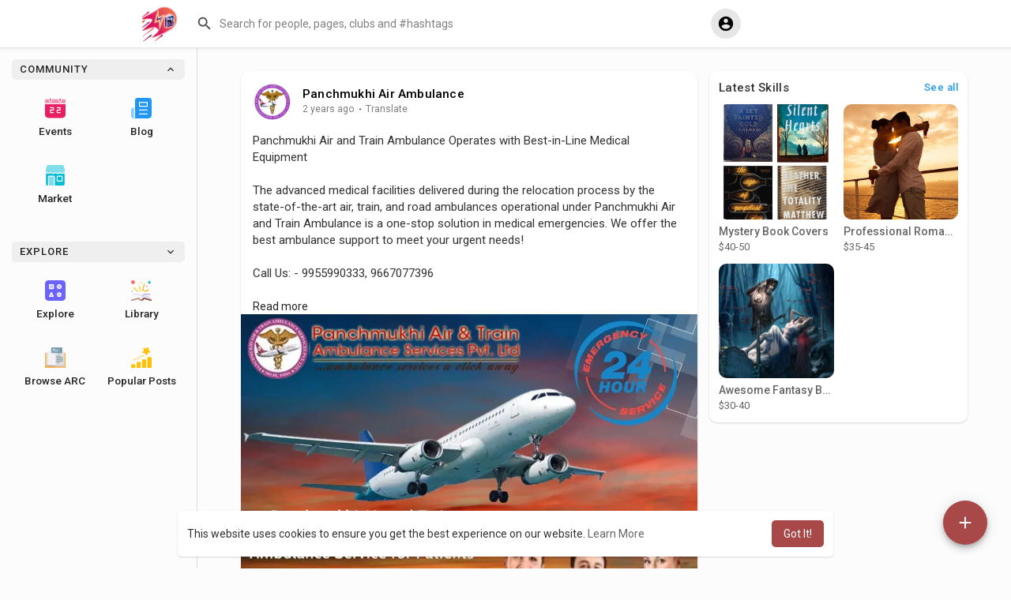

--- FILE ---
content_type: text/html; charset=UTF-8
request_url: https://www.hypebunch.com/post/69984_panchmukhi-air-and-train-ambulance-operates-with-best-in-line-medical-equipment.html
body_size: 30898
content:
<!DOCTYPE html>
<html>
   <head>
      <title>Panchmukhi Air and Train Ambulance Operates with B..</title>
      <meta http-equiv="Content-type" content="text/html; charset=UTF-8">
      <meta name="title" content="Panchmukhi Air and Train Ambulance Operates with B..">
      <meta name="description" content="Panchmukhi Air and Train Ambulance Operates with Best-in-Line Medical Equipment    The advanced medical facilities delivered during the relocation process b">
      <meta name="keywords" content="">
	        <meta name="viewport" content="width=device-width, initial-scale=1, maximum-scale=1">
	  <meta name="pinterest-rich-pin" content="false" />
                  
              
           
                                     <meta property="og:title" content="Panchmukhi Air and Train Ambulance Operates with B.." />
<meta property="og:type" content="article" />
<meta property="og:image" content="https://www.hypebunch.com/upload/photos/2024/06/ZHWsmPGuq4j4fgt57h7d_28_0a96ca2b2a37c213e54d2fb62b8eb2bd_image.jpg" />
<meta property="og:description" content="Panchmukhi Air and Train Ambulance Operates with Best-in-Line Medical Equipment    The advanced medical facilities delivered during the relocation process b" />    
<meta name="twitter:title" content="Panchmukhi Air and Train Ambulance Operates with B.." />
<meta name="twitter:description" content="Panchmukhi Air and Train Ambulance Operates with Best-in-Line Medical Equipment    The advanced medical facilities delivered during the relocation process b" />
<meta name="twitter:image" content="https://www.hypebunch.com/upload/photos/2024/06/ZHWsmPGuq4j4fgt57h7d_28_0a96ca2b2a37c213e54d2fb62b8eb2bd_image.jpg" />                              	           <link rel="canonical" href="https://www.hypebunch.com/post/69984_panchmukhi-air-and-train-ambulance-operates-with-best-in-line-medical-equipment.html" />
      	  <link href="https://fonts.googleapis.com/css2?family=Roboto:wght@400;500&display=swap" rel="stylesheet">
      <link rel="shortcut icon" type="image/png" href="https://www.hypebunch.com/themes/hypetheme/img/icon.png"/>
      <link rel="stylesheet" href="https://www.hypebunch.com/themes/hypetheme/stylesheet/general-style-plugins.css?version=3.0.4">
          
        <script src="//sdk.twilio.com/js/video/releases/2.18.1/twilio-video.min.js"></script>
      <link rel="stylesheet" href="https://www.hypebunch.com/themes/hypetheme/stylesheet/style.css?version=3.0.4">
            <link rel="stylesheet" href="https://www.hypebunch.com/themes/hypetheme/stylesheet/font-awesome-4.7.0/css/font-awesome.min.css?version=3.0.4">
	  
	      
      
      <script src="https://www.hypebunch.com/themes/hypetheme/javascript/jquery-3.1.1.min.js?version=3.0.4"></script>
      <script src="https://cdn.jsdelivr.net/npm/jquery-ui-touch-punch@0.2.3/jquery.ui.touch-punch.min.js?version=3.0.4"></script>
<script src="https://www.hypebunch.com/themes/hypetheme/javascript/hammer.min.js"></script>
<script src="https://www.hypebunch.com/themes/hypetheme/javascript/jquery.livequery.js"></script>
	<script src="https://www.hypebunch.com/themes/hypetheme/javascript/images-compare.js"></script>

	 <link rel="stylesheet" href="https://www.hypebunch.com/themes/hypetheme/stylesheet/images-compare.css"/>
            <link rel="stylesheet" href="https://cdnjs.cloudflare.com/ajax/libs/bootstrap-select/1.12.4/css/bootstrap-select.min.css?version=3.0.4">
      <script src="https://cdnjs.cloudflare.com/ajax/libs/bootstrap-select/1.12.4/js/bootstrap-select.min.js?version=3.0.4"></script>
      	  
  	  
  	      
                                	  
	  <script src="https://www.hypebunch.com/themes/hypetheme/player/artplayer.js"></script>
	  <script src="https://www.hypebunch.com/themes/hypetheme/player/wavesurfer.min.js"></script>
	  <script src="https://www.hypebunch.com/themes/hypetheme/player/wavesurfer.cursor.min.js"></script>
	  
            <style>
      /* 

Add here your custom css styles Example: p { text-align: center; color: red; } 

*/

.book, .book img, .book::after,
.book::before {
  border-top-right-radius: 5px;
  border-bottom-right-radius: 5px;
}
.tag_post_actions {
     justify-content: normal !important;
}
.icoo {
    background-color: white !important;
}
.notify-badge{
    position: relative;
    
    top:-10px;
    background:#dc0856;
    text-align: center;
    border-radius: 30px 30px 30px 30px;
    color:white;
    padding:5px 10px;
    font-size:20px;
    box-shadow: 1px 3px 12px 3px #f59c9c;
    z-index:2;
}

ul {
  vertical-align: middle;
}

.list-inline {
  padding-left: 0;
  list-style: none;
}
.list-inline > li {
  display: inline-block;
  margin-left: 2em;
}
.list-inline > li:first-child {
  margin-left: 0;
}

.book {
  position: relative;
  display: inline-block;
  border-bottom: 1px dotted black;
  cursor: pointer;
 overflow: hidden;
  width: 130px;
  height: 200px;
  position: relative;
  background: white;
  z-index: 1;
  box-shadow: 0 2px 4px 0 rgba(0, 0, 0, 0.1), 0 9px 20px 0 rgba(0, 0, 0, 0.25);
  
  transition: box-shadow 0.3s linear;
}

.book img {
  width: inherit;
  height: inherit;
  transform-origin: 0 50%;
  transform: rotateY(0);
  transition: all 0.45s ease;
}

.book:hover {
  box-shadow: 0 2px 4px 0 rgba(0, 0, 0, 0.25), 0 9px 20px 0 rgba(0, 0, 0, 0.45);
}
.book:hover img {
  transform: rotateY(-25deg);
  box-shadow: 1px 1px 5px 5px rgba(0, 0, 0, 0.2);
}

.book::after,
.book::before {
  content: "";
  display: block;
  width: inherit;
  height: inherit;
  position: absolute;
  z-index: -1;
  top: 0;
  background: white;
  border: 1px solid #d9d9d9;
}

.book::before {
  left: -3px;
}

.book::after {
  left: -6px;
}
.tag_field > input {
 height:75px; 
}
.book .tooltiptext {
  visibility: hidden;
  width: 120px;
  background-color: black;
  color: #fff;
  text-align: center;
  border-radius: 6px;
  padding: 5px 0;
  /* Position the tooltip */
  position: absolute;
  z-index: 1;
}

.book:hover .tooltiptext {
  visibility: visible;
}
 
/* = Reset
-------------------------------------------------------------- */
*{ margin:0; padding:0;}

/* = Global
-------------------------------------------------------------- */
	 
	.txt-right{
		text-align:right;
	}
	.demo-title{
		height:32px;
		font-size:32px; color:#92684F; text-align:center;
		margin:30px 0 44px 0;
		text-shadow:0 2px 4px rgba(41,48,58,0.3); 
	}
	#book {
		width: 320px;
		margin: 0 auto;
		position: relative;
		-webkit-transition-duration: .5s;
		-moz-transition-duration: .5s;
		-ms-transition-duration: .5s;
		-o-transition-duration: .5s;
		transition-duration: .5s;
		-webkit-perspective: 2000px;
		-moz-perspective: 2000px;
		-ms-perspective: 2000px;
		-o-perspective: 2000px;
		perspective: 2000px;
	}
	.main {
		width: 320px;
		height: 450px;
		color: #92684F;
		position: relative;
		-webkit-transform-style: preserve-3d;
		-moz-transform-style: preserve-3d;
		-ms-transform-style: preserve-3d;
		transform-style: preserve-3d;
		-webkit-transition-duration: .5s;
		-moz-transition-duration: .5s;
		-ms-transition-duration: .5s;
		-o-transition-duration: .5s;
		transition-duration: .5s;
	}

/* = Book Font
-------------------------------------------------------------- */
	.book-font{
		width:320px; height:450px;
		position:absolute; top:0; bottom:0;
		font-size:15px; text-align:center;
		text-shadow:0 2px 0 rgba(30,35,45,1);
		box-shadow:inset 3px 0 10px rgba(0,0,0,0.1); 
		z-index:10;
		-webkit-transform-style:preserve-3d;
		-moz-transform-style:preserve-3d;
		-ms-transform-style:preserve-3d;
		-o-transform-style:preserve-3d;
		transform-style:preserve-3d;

		-webkit-transform-origin:0% 50%;
		-moz-transform-origin:0% 50%;
		-ms-transform-origin:0% 50%;
		-o-transform-origin:0% 50%;
		transform-origin:0% 50%;

		-webkit-transition-duration:.5s;
		-moz-transition-duration:.5s;
		-ms-transition-duration:.5s;
		-o-transition-duration:.5s;
		transition-duration:.5s;

		-webkit-transform:translate3d(0,0,25px);  
		-moz-transform:translate3d(0,0,25px);
		-ms-transform:translate3d(0,0,25px);
		-o-transform:translate3d(0,0,25px);
		transform:translate3d(0,0,25px);
	}
	.book-cover{
		width:320px; height:450px;
		overflow:hidden;
		position:absolute; top:0; bottom:0;
	 
		-webkit-transform-style:preserve-3d;
		-moz-transform-style:preserve-3d;
		-ms-transform-style:preserve-3d;
		-o-transform-style:preserve-3d;
		transform-style:preserve-3d;

		-webkit-backface-visibility:hidden;
		-moz-backface-visibility:hidden;
		-ms-backface-visibility:hidden;
		-o-backface-visibility:hidden;
		backface-visibility:hidden;
	}
	.book-cover-back{
		width:320px; height:450px;
		position:absolute; top:0; bottom:0;
		background:#29303A;
		-webkit-transform-style:preserve-3d;
		-moz-transform-style:preserve-3d;
		-ms-transform-style:preserve-3d;
		-o-transform-style:preserve-3d;
		transform-style:preserve-3d;

		-webkit-backface-visibility:hidden;
		-moz-backface-visibility:hidden;
		-ms-backface-visibility:hidden;
		-o-backface-visibility:hidden;
		backface-visibility:hidden;

		-webkit-transform:rotate3d(0,1,0,-180deg);
		-moz-transform:rotate3d(0,1,0,-180deg);
		-ms-transform:rotate3d(0,1,0,-180deg);
		-o-transform:rotate3d(0,1,0,-180deg);
		transform:rotate3d(0,1,0,-180deg);
	}
 
	.author{
		height:20px;
		font-size:20px;
	}
	.publisher{
		width:100%;
		position:absolute;
		bottom:22px;
	}
 

/* = Book Back
-------------------------------------------------------------- */
	.book-back{
		width:320px;
		background:#29303A;
		position:absolute; top:0; bottom:0;
		color:white;
		-webkit-transform:rotate3d(0,1,0,-180deg) translate3d(0,0,25px);
		-moz-transform:rotate3d(0,1,0,-180deg) translate3d(0,0,25px);
		-ms-transform:rotate3d(0,1,0,-180deg) translate3d(0,0,25px);
		-o-transform:rotate3d(0,1,0,-180deg) translate3d(0,0,25px);
		transform:rotate3d(0,1,0,-180deg) translate3d(0,0,25px);
		z-index:8;
	}
	.book-back .description{
		font-size:14px;
		line-height:20px;
		margin-top:50px;
		padding:10px 20px 10px 30px;
		background:rgba(255,255,255,0.1);
	}
	.book-back p{
		padding:5px 0;
	}
	.isbn{
		position:absolute;
		bottom:20px; left:30px;
	}

/* = Book Bone
-------------------------------------------------------------- */
	.book-bone{
		width:50px;
		background:#29303A;
		box-shadow:1px 0 0 #29303A,-1px 0 0 #29303A;  
		position:absolute;
		top:0; bottom:0; left:-25px;
		-webkit-transform:rotate3d(0,1,0,-90deg);
		-moz-transform:rotate3d(0,1,0,-90deg);
		-ms-transform:rotate3d(0,1,0,-90deg);
		-o-transform:rotate3d(0,1,0,-90deg);
		transform:rotate3d(0,1,0,-90deg);
	}
	.book-bone h2{
		width:420px;
		height:50px; line-height:50px;  
		font-size:14px; text-align:right;
		padding:0 15px;
		-webkit-transform-origin:0 0;
		-moz-transform-origin:0 0;
		-ms-transform-origin:0 0;
		-o-transform-origin:0 0;
		transform-origin:0 0;

		-webkit-transform:rotate(90deg) translateY(-50px);  
		-moz-transform:rotate(90deg) translateY(-50px);
		-ms-transform:rotate(90deg) translateY(-50px);
		-o-transform:rotate(90deg) translateY(-50px);
		transform:rotate(90deg) translateY(-50px);
	}
	.book-bone span{ font-size:14px; padding-right:20px;}

/* = Order
-------------------------------------------------------------- */
	.book-cover:after,.book-back:after{ /*  */
		content:"";
		width:3px;
		position:absolute; top:0; left:10px; bottom:0;
		background:rgba(0,0,0,0.06);
		box-shadow:1px 0 3px rgba(255, 255, 255, 0.1);
	}
	.book-page,.book-top,.book-right,.book-bottom{
		background:#EEEFE9;
	}
	.book-right{
		width:50px; height:98%;
		position:absolute; top:5px; right:-20px;
		box-shadow:0 1px 0 #EEEFE9,0 -1px 0 #EEEFE9;
		-webkit-transform:rotate3d(0,1,0,90deg);
		-moz-transform:rotate3d(0,1,0,90deg);
		-ms-transform:rotate3d(0,1,0,90deg);
		-o-transform:rotate3d(0,1,0,90deg);
		transform:rotate3d(0,1,0,90deg);
	}
	.book-top{
		width:320px; height:50px;
		position:absolute; top:-20px; left:0;
		-webkit-transform:rotate3d(1,0,0,90deg);
		-moz-transform:rotate3d(1,0,0,90deg);
		-ms-transform:rotate3d(1,0,0,90deg);
		-o-transform:rotate3d(1,0,0,90deg);
		transform:rotate3d(1,0,0,90deg);
	}
	.book-bottom{
		width:320px; height:50px;
		position:absolute; bottom:-20px; left:0;
		-webkit-transform:rotate3d(1,0,0,-90deg) translate3d(0,0,0);
		-moz-rotate3d(1,0,0,-90deg) translate3d(0,0,0);
		-ms-rotate3d(1,0,0,-90deg) translate3d(0,0,0);
		-o-rotate3d(1,0,0,-90deg) translate3d(0,0,0);
		rotate3d(1,0,0,-90deg) translate3d(0,0,0);
	}
	.book-right,.book-top,.book-bottom{
		-webkit-backface-visibility:hidden;
		-moz-backface-visibility:hidden;
		-ms-backface-visibility:hidden;
		-o-backface-visibility:hidden;
		backface-visibility:hidden;
	}

/* = Flip
-------------------------------------------------------------- */
	/* Cover */
	.view-cover:hover .main{
		-webkit-transform:rotate3d(0,1,0,-40deg);
		-moz-transform:rotate3d(0,1,0,-40deg);
		-ms-transform:rotate3d(0,1,0,-40deg);
		-o-transform:rotate3d(0,1,0,-40deg);
		transform:rotate3d(0,1,0,-40deg);
	}
	/* Cover Back */
	.view-back .main{
		-webkit-transform:rotate3d(0,1,0,180deg);
		-moz-transform:rotate3d(0,1,0,180deg);
		-ms-transform:rotate3d(0,1,0,180deg);
		-o-transform:rotate3d(0,1,0,180deg);
		transform:rotate3d(0,1,0,180deg);
	}
	.view-back:hover .main{
		-webkit-transform:rotate3d(0,1,0,140deg);
		-moz-transform:rotate3d(0,1,0,140deg);
		-ms-transform:rotate3d(0,1,0,140deg);
		-o-transform:rotate3d(0,1,0,140deg);
		transform:rotate3d(0,1,0,140deg);
	}
	/* Open */
	.open-book{
		-webkit-transform:translate3d(50%,0,0);
		-moz-transform:translate3d(50%,0,0);
		-ms-transform:translate3d(50%,0,0);
		-o-transform:translate3d(50%,0,0);
		transform:translate3d(50%,0,0);
	}
	.open-book  .book-font{
		-webkit-transform:translate3d(0,0,25px) rotate3d(0,1,0,-160deg);
		-moz-transform:translate3d(0,0,25px) rotate3d(0,1,0,-160deg);
		-ms-transform:translate3d(0,0,25px) rotate3d(0,1,0,-160deg);
		-o-transform:translate3d(0,0,25px) rotate3d(0,1,0,-160deg);
		transform:translate3d(0,0,25px) rotate3d(0,1,0,-160deg);
	}
	.open-book:hover .main{
		-webkit-transform:rotate3d(1,1,0,15deg);
		-moz-transform:rotate3d(1,1,0,15deg);
		-ms-transform:rotate3d(1,1,0,15deg);
		-o-transform:rotate3d(1,1,0,15deg);
		transform:rotate3d(1,1,0,15deg);
	}
	/* View Right */
	.view-rotate .main{
		-webkit-transition-duration:5s;
		-moz-transition-duration:5s;
		-ms-transition-duration:5s;
		-o-transition-duration:5s;
		transition-duration:5s;

		-webkit-transform:rotate3d(0,1,0,360deg);
		-moz-transform:rotate3d(0,1,0,360deg);
		-ms-transform:rotate3d(0,1,0,360deg);
		-o-transform:rotate3d(0,1,0,360deg);
		transform:rotate3d(0,1,0,360deg);
	}
	.view-rotate:hover .main{
		-webkit-transition-duration:8s;
		-moz-transition-duration:8s;
		-ms-transition-duration:8s;
		-o-transition-duration:8s;
		transition-duration:8s;

		-webkit-transform:rotate3d(0,1,0,-360deg);
		-moz-transform:rotate3d(0,1,0,-360deg);
		-ms-transform:rotate3d(0,1,0,-360deg);
		-o-transform:rotate3d(0,1,0,-360deg);
		transform:rotate3d(0,1,0,-360deg);
	}

/* = Opt
-------------------------------------------------------------- */
	#opt{
		width:150px;
		line-height:30px;
		text-align:center;
		padding:10px 10px 5px 10px;
		background:rgba(255,255,255,0.4);
		position:fixed; top:10%; right:6%;
		z-index:100px;
	}
	#opt:after{
		content:"";
		width:105%; height:104%;
		position:absolute; top:-4%; left:-5%;
		border:4px solid rgba(255,255,255,0.3);
		z-index:-1;
	}
	#opt dt{
		margin-bottom:5px;
		border-bottom:1px solid rgba(0,0,0,0.1);
	}
	#opt dd{
		color:#999;
		cursor:pointer;
		background:rgba(170,170,170,0.1);
		margin-bottom:5px;
	}
	#opt dd:hover{
		color:rgba(255,255,255,0.8);
		box-shadow:inset 2px 0 0 rgba(85,85,85,0.2);
		background:rgba(85,85,85,0.4);
	}
	#opt .cur{
		color:black;
		box-shadow:inset 2px 0 0 rgba(85,85,85,0.2);
		background:rgba(85,85,85,0.2);
	}
	
	
	
.tag_post_prods .carousel {
height: fit-content;
}

.overlaydiv {
    bottom: 0;
    left: 0;
    position: absolute;
    right: 0;
    top: 0;
}
img.ovrly {
    pointer-events: none;
}

.movies-film-wrapper .avatar img {
    border-radius: 10px;
}

.read-content a {
      color: #d32d2d !important;
}
      </style>

      <script type="text/javascript">
         /* 
Add here your JavaScript Code. 
Note. the code entered here will be added in <head> tag 


	Example: 

	var x, y, z; 
	x = 5; 
	y = 6; 
	z = x + y;

*/         function Wo_Ajax_Requests_File(){
            return "https://www.hypebunch.com/requests.php"
         }
         	  function RunLiveAgora(channelName,DIV_ID) {
  var agoraAppId = ''; 
  var token = null;

  var client = AgoraRTC.createClient({mode: 'live', codec: 'vp8'}); 
  client.init(agoraAppId, function () {


      client.setClientRole('audience', function() {
    }, function(e) {
    });
    
    client.join(token, channelName, 0, function(uid) {
    }, function(err) {
    });
    }, function (err) {
    });

    client.on('stream-added', function (evt) {
    var stream = evt.stream;
    var streamId = stream.getId();
    
    client.subscribe(stream, function (err) {
    });
  });
  client.on('stream-subscribed', function (evt) {
    var remoteStream = evt.stream;
    remoteStream.play(DIV_ID);
    $('#player_'+remoteStream.getId()).addClass('embed-responsive-item');
  });
}
      </script>
            
    <style>
@font-face {
    font-family: TT Commons;
	font-display: swap;
    src: url("https://www.hypebunch.com/themes/hypetheme/fonts/TTCommons-DemiBold.woff") format("woff");
    font-weight: 600;
	font-style: normal;
}
@font-face {
    font-family: TT Commons;
	font-display: swap;
    src: url("https://www.hypebunch.com/themes/hypetheme/fonts/TTCommons-Light.woff") format("woff");
    font-weight: 300;
	font-style: normal;
}
@font-face {
    font-family: TT Commons;
	font-display: swap;
    src: url("https://www.hypebunch.com/themes/hypetheme/fonts/TTCommons-Medium.woff") format("woff");
    font-weight: 500;
	font-style: normal;
}
@font-face {
    font-family: TT Commons;
	font-display: swap;
    src: url("https://www.hypebunch.com/themes/hypetheme/fonts/TTCommons-Regular.woff") format("woff");
    font-weight: normal;
	font-style: normal;
}

:root {
	--body-bg: #fdfcfc;
	--header-background: #ffffff;
	--header-color: #000000;
	--header-hover-color: #333333;
	--header-search-color: #ffffff;
	--main: #a84849;
	--main-hover: #c45a5b;
	--main-color: #ffffff;
	--main-hover-color: #ffffff;
	--chat-outgoing: #fff9f9;
}

.reaction-1::after {content: "Like";}
.reaction-2::after {content: "Love";}
.reaction-3::after {content: "HaHa";}
.reaction-4::after {content: "WoW";}
.reaction-5::after {content: "Sad";}
.reaction-6::after {content: "Angry";}
</style>
        	        <script crossorigin="anonymous" src="https://connect.facebook.net/en_US/sdk.js"></script>
	
	<script src="https://www.hypebunch.com/themes/hypetheme/javascript/jquery.adaptive-backgrounds.js"></script>
	
	</head>
   
	<body >
				<input type="hidden" class="seen_stories_users_ids" value="">
		<input type="hidden" class="main_session" value="5194791434c39765aaee">
					<div class="loader"></div>
			<header>
				<div class="container">
<nav class="navbar navbar-default">
	<div class="container">
		<div class="valign tag_header">
			<button type="button" class="tag_toggle_sidebar" onclick="javascript:$('body').toggleClass('side_open');"><svg xmlns="http://www.w3.org/2000/svg" height="24" viewBox="0 0 24 24" width="24"><path fill="currentColor" d="M4 18h16c.55 0 1-.45 1-1s-.45-1-1-1H4c-.55 0-1 .45-1 1s.45 1 1 1zm0-5h16c.55 0 1-.45 1-1s-.45-1-1-1H4c-.55 0-1 .45-1 1s.45 1 1 1zM3 7c0 .55.45 1 1 1h16c.55 0 1-.45 1-1s-.45-1-1-1H4c-.55 0-1 .45-1 1z"/></svg></button>
			<a class="header-brand" href="https://www.hypebunch.com">
				<img class="tag_logo_pc" src="https://www.hypebunch.com/themes/hypetheme/img/logo.png" alt="HypeBunch"/>
				<img class="tag_logo_mobi" src="https://www.hypebunch.com/themes/hypetheme/img/icon.png" alt="HypeBunch"/>
			</a>
			<div class="dropdown search-container">
				<button type="button" class="tag_toggle_search"><svg xmlns="http://www.w3.org/2000/svg" height="24" viewBox="0 0 24 24" width="24"><path fill="currentColor" d="M19 11H7.83l4.88-4.88c.39-.39.39-1.03 0-1.42-.39-.39-1.02-.39-1.41 0l-6.59 6.59c-.39.39-.39 1.02 0 1.41l6.59 6.59c.39.39 1.02.39 1.41 0 .39-.39.39-1.02 0-1.41L7.83 13H19c.55 0 1-.45 1-1s-.45-1-1-1z"/></svg></button>
				<form data-toggle="dropdown" role="button" id="navbar-searchbox" role="search">
					<svg xmlns="http://www.w3.org/2000/svg" height="24" viewBox="0 0 24 24" width="24"><path d="M0 0h24v24H0V0z" fill="none"/><path fill="currentColor" d="M15.5 14h-.79l-.28-.27c1.2-1.4 1.82-3.31 1.48-5.34-.47-2.78-2.79-5-5.59-5.34-4.23-.52-7.79 3.04-7.27 7.27.34 2.8 2.56 5.12 5.34 5.59 2.03.34 3.94-.28 5.34-1.48l.27.28v.79l4.25 4.25c.41.41 1.08.41 1.49 0 .41-.41.41-1.08 0-1.49L15.5 14zm-6 0C7.01 14 5 11.99 5 9.5S7.01 5 9.5 5 14 7.01 14 9.5 11.99 14 9.5 14z"/></svg>
					<input type="search" class="search-input" onkeyup="Wo_DetectSearchType(this.value), document.getElementById('wo_repeat_search').innerHTML = escapeHtml(this.value)" placeholder="Search for people, pages, clubs and #hashtags" >
				</form>
				<ul class="dropdown-menu search-dropdown-container" role="menu">
					<div class="wow_htag"></div>
					<div class="search-dropdown-result tag_scroll">
											</div>
					<div class="search-advanced-container" style="display: none;">
						<a href="https://www.hypebunch.com/search" class="valign search-advanced-link" data-ajax="?link1=search">
							<svg xmlns="http://www.w3.org/2000/svg" height="24" viewBox="0 0 24 24" width="24"><path d="M0 0h24v24H0V0z" fill="none"/><path fill="currentColor" d="M15.5 14h-.79l-.28-.27c1.2-1.4 1.82-3.31 1.48-5.34-.47-2.78-2.79-5-5.59-5.34-4.23-.52-7.79 3.04-7.27 7.27.34 2.8 2.56 5.12 5.34 5.59 2.03.34 3.94-.28 5.34-1.48l.27.28v.79l4.25 4.25c.41.41 1.08.41 1.49 0 .41-.41.41-1.08 0-1.49L15.5 14zm-6 0C7.01 14 5 11.99 5 9.5S7.01 5 9.5 5 14 7.01 14 9.5 11.99 14 9.5 14z"/></svg>
							<span>Advanced Search <span id="wo_repeat_search"></span></span>
						</a>
					</div>
				</ul>
			</div>
		</div>
	</div>
	<div class="tag_header_shadow"></div>
</nav>
<div class="valign tag_hdr_right">
	<div class="dropdown">
		<button class="tag_hdr_droptoggle" data-toggle="dropdown" role="button" aria-expanded="false">
			<svg xmlns="http://www.w3.org/2000/svg" height="24" viewBox="0 0 24 24" width="24"><path d="M0 0h24v24H0V0z" fill="none"/><path fill="currentColor" d="M12 2C6.48 2 2 6.48 2 12s4.48 10 10 10 10-4.48 10-10S17.52 2 12 2zm0 3c1.66 0 3 1.34 3 3s-1.34 3-3 3-3-1.34-3-3 1.34-3 3-3zm0 14.2c-2.5 0-4.71-1.28-6-3.22.03-1.99 4-3.08 6-3.08 1.99 0 5.97 1.09 6 3.08-1.29 1.94-3.5 3.22-6 3.22z"/></svg>
		</button>
		<ul class="dropdown-menu dropdown-menu-right tag_hdr_user_dropdown tag_scroll" role="menu">
			<li>
				<a href="https://www.hypebunch.com/welcome/?last_url=https://www.hypebunch.com%2Fpost%2F69984_panchmukhi-air-and-train-ambulance-operates-with-best-in-line-medical-equipment.html"><svg xmlns="http://www.w3.org/2000/svg" width="24" height="24" viewBox="0 0 24 24"><path fill="currentColor" d="M12,3c-4.625,0-8.442,3.507-8.941,8.001H10v-3l5,4l-5,4v-3H3.06C3.56,17.494,7.376,21,12,21c4.963,0,9-4.037,9-9 S16.963,3,12,3z" /></svg> Login</a>
			</li>
						<hr class="style-two">
			<li>
				<a href="?mode=night"><svg xmlns="http://www.w3.org/2000/svg" width="24" height="24" viewBox="0 0 24 24"><path fill="currentColor" d="M12,11.807C9.349,9.155,8.7,5.261,10.049,2c-1.875,0.37-3.666,1.281-5.12,2.735c-3.905,3.905-3.905,10.237,0,14.142	c3.906,3.906,10.237,3.905,14.143,0c1.454-1.454,2.364-3.244,2.735-5.119C18.545,15.106,14.651,14.458,12,11.807z" /></svg> Night mode</a>
			</li>
		</ul>
	</div>
</div></div>

<script type="text/javascript">
$(document).on('click', '#requests-list a', function(event) {
	$('.tag_hdr_reqtog').dropdown('toggle');
});
$(document).on('click', '#activities-wrapper a', function(event) {
	$('.tag_hdr_notitog').dropdown('toggle');
});
$(document).on('click', '#hdr_notifi a', function(event) {
	$('.tag_hdr_notitog').dropdown('toggle');
});
$(document).on('click', '.tag_hdr_user_dropdown a:not(.not_hide)', function(event) {
	$('.tag_hdr_user_droptoggle').dropdown('toggle');
});

$('.tag_main_usr_ddmenu').on({
    "hide.bs.dropdown": function() {
        $('.tag_main_usr_ddmenu').removeClass('open-lang');
    },
});

$('.search-container').on({
    "show.bs.dropdown": function () {
        $('.tag_hdr_right, .tag_show_fnd_bottom').addClass('low');
    },
    "hide.bs.dropdown": function() {
        $('.tag_hdr_right, .tag_show_fnd_bottom').removeClass('low');
    },
});

jQuery(document).ready(function($) {
  $(".search-input").keydown(function(event) {
    if (event.keyCode == 13 && event.shiftKey == 0) {
      event.preventDefault();
      window.location = 'https://www.hypebunch.com/search?query=' + $(this).val();
    }
  });
});
var Searchcontainer = $('.search-container');
var SearchBox = $('.search-container .search-input');
var SearchResult = $('.search-dropdown-result');
  
function Wo_DetectSearchType(query) {
  var Hash = smokeTheHash(query);
  if (Hash) {
    $('.search-advanced-container').hide(200);
    Wo_SearchhashResult(query);
  } else {
    $('.search-advanced-container').fadeIn(200);
    Wo_SearchResult(query);
  }
}

function Wo_ClearSearches() {
  $('.clear-searches').html('<i class="fa fa-spinner fa-spin"></i>');
   $.get(Wo_Ajax_Requests_File(), {f: 'clearChat'}, function(data) {
        if (data.status == 200) {
           location.reload();
        }
   });
}

function Wo_GetRecentSearchs() {
  $.get(Wo_Ajax_Requests_File(), {f: 'search', s: 'recent'}, function(data) {
      if (data.status == 200) {
          if (data.html.length > 0) {
            SearchResult.html('<div class="tag_srch_recent"><div class="valign recent"><div class="recent-searches">Recent Searches</div><button onclick="Wo_ClearSearches();" class="btn btn-mat">Clear</button></div>' + data.html + '</div>');
          }
        }
  });
}
function Wo_SearchResult(query) {
    if (SearchBox.val() != '') {
      Searchcontainer.addClass('open');
	  SearchResult.html('<div class="valign skel_search"><div class="skel skel_50 skel_avatar skel_search_avatar"></div><div><div class="skel skel_2 skel_noti_name"></div><div class="skel skel_2 skel_noti_time"></div></div></div><div class="valign skel_search"><div class="skel skel_50 skel_avatar skel_search_avatar"></div><div><div class="skel skel_2 skel_noti_name"></div><div class="skel skel_2 skel_noti_time"></div></div></div><div class="valign skel_search"><div class="skel skel_50 skel_avatar skel_search_avatar"></div><div><div class="skel skel_2 skel_noti_name"></div><div class="skel skel_2 skel_noti_time"></div></div></div><div class="valign skel_search"><div class="skel skel_50 skel_avatar skel_search_avatar"></div><div><div class="skel skel_2 skel_noti_name"></div><div class="skel skel_2 skel_noti_time"></div></div></div><div class="valign skel_search"><div class="skel skel_50 skel_avatar skel_search_avatar"></div><div><div class="skel skel_2 skel_noti_name"></div><div class="skel skel_2 skel_noti_time"></div></div></div>');
      Searchcontainer.find('.search-advanced-link').attr('href','https://www.hypebunch.com/search/' + query);
      Searchcontainer.find('.search-advanced-link').attr('data-ajax','?link1=search&query=' + query);
      $.get(Wo_Ajax_Requests_File(), {f: 'search', s: 'normal', query: query}, function(data) {
        if (data.status == 200) {
          if (data.html.length == 0) {
            SearchResult.html('<div class="empty_state"><svg enable-background="new 0 0 32 32" height="512" viewBox="0 0 32 32" width="512" xmlns="http://www.w3.org/2000/svg"><path d="m26 32h-20c-3.314 0-6-2.686-6-6v-20c0-3.314 2.686-6 6-6h20c3.314 0 6 2.686 6 6v20c0 3.314-2.686 6-6 6z" fill="#ffe6e2"/><path d="m23.147 10.44c.12-.227.187-.493.187-.773 0-.92-.747-1.667-1.667-1.667s-1.667.747-1.667 1.667.747 1.667 1.667 1.667c.28 0 .546-.067.773-.187l.707.707c.097.097.225.146.353.146s.256-.049.354-.146c.195-.195.195-.512 0-.707zm-1.48-.107c-.367 0-.667-.3-.667-.667 0-.366.3-.666.667-.666s.667.3.667.667c-.001.366-.301.666-.667.666z" fill="#fc573b"/><path d="m9.167 12h8.333c.643 0 1.167-.523 1.167-1.167v-1.666c0-.644-.524-1.167-1.167-1.167h-8.333c-.644 0-1.167.523-1.167 1.167v1.667c0 .643.523 1.166 1.167 1.166z" fill="#fc573b"/><g fill="#fd907e"><path d="m23.5 14.667h-9.667c-.276 0-.5.224-.5.5s.224.5.5.5h9.667c.276 0 .5-.224.5-.5s-.224-.5-.5-.5z"/><path d="m23.5 16.667h-9.667c-.276 0-.5.224-.5.5s.224.5.5.5h9.667c.276 0 .5-.224.5-.5s-.224-.5-.5-.5z"/><path d="m23.5 20.667h-9.667c-.276 0-.5.224-.5.5s.224.5.5.5h9.667c.276 0 .5-.224.5-.5s-.224-.5-.5-.5z"/><path d="m23.5 22.667h-9.667c-.276 0-.5.224-.5.5s.224.5.5.5h9.667c.276 0 .5-.224.5-.5s-.224-.5-.5-.5z"/></g><g fill="#fc573b"><circle cx="10" cy="16" r="2"/><circle cx="10" cy="22" r="2"/></g></svg>' + " No result to show" + '<div>');
          } else {
            SearchResult.html(data.html);
          }
        }
      });
      $(document).click(function() {
        Searchcontainer.removeClass('open');
      });
    } else {
      Searchcontainer.removeClass('open');
    }
}


function Wo_SearchhashResult(query) {
    var Searchcontainer = $('.search-container');
    var SearchBox = $('.search-container .search-input');
    var SearchResult = $('.search-dropdown-result');
    if (SearchBox.val() != '') {
      Searchcontainer.addClass('open');
	  SearchResult.html('<div class="valign skel_search"><div><div class="skel skel_2 skel_noti_name"></div></div></div><div class="valign skel_search"><div><div class="skel skel_2 skel_noti_name"></div></div></div><div class="valign skel_search"><div><div class="skel skel_2 skel_noti_name"></div></div></div><div class="valign skel_search"><div><div class="skel skel_2 skel_noti_name"></div></div></div><div class="valign skel_search"><div><div class="skel skel_2 skel_noti_name"></div></div></div>');
      Searchcontainer.find('.search-advanced-link').attr('href','https://www.hypebunch.com/search/' + query);
      Searchcontainer.find('.search-advanced-link').attr('data-ajax','?link1=search&query=' + query);
      $.get(Wo_Ajax_Requests_File(), {f: 'search', s: 'hash', query: query}, function(data) {
        if (data.status == 200) {
          if (data.html.length == 0) {
            SearchResult.html('<div class="empty_state"><svg enable-background="new 0 0 32 32" height="512" viewBox="0 0 32 32" width="512" xmlns="http://www.w3.org/2000/svg"><path d="m26 32h-20c-3.314 0-6-2.686-6-6v-20c0-3.314 2.686-6 6-6h20c3.314 0 6 2.686 6 6v20c0 3.314-2.686 6-6 6z" fill="#ffe6e2"/><path d="m23.147 10.44c.12-.227.187-.493.187-.773 0-.92-.747-1.667-1.667-1.667s-1.667.747-1.667 1.667.747 1.667 1.667 1.667c.28 0 .546-.067.773-.187l.707.707c.097.097.225.146.353.146s.256-.049.354-.146c.195-.195.195-.512 0-.707zm-1.48-.107c-.367 0-.667-.3-.667-.667 0-.366.3-.666.667-.666s.667.3.667.667c-.001.366-.301.666-.667.666z" fill="#fc573b"/><path d="m9.167 12h8.333c.643 0 1.167-.523 1.167-1.167v-1.666c0-.644-.524-1.167-1.167-1.167h-8.333c-.644 0-1.167.523-1.167 1.167v1.667c0 .643.523 1.166 1.167 1.166z" fill="#fc573b"/><g fill="#fd907e"><path d="m23.5 14.667h-9.667c-.276 0-.5.224-.5.5s.224.5.5.5h9.667c.276 0 .5-.224.5-.5s-.224-.5-.5-.5z"/><path d="m23.5 16.667h-9.667c-.276 0-.5.224-.5.5s.224.5.5.5h9.667c.276 0 .5-.224.5-.5s-.224-.5-.5-.5z"/><path d="m23.5 20.667h-9.667c-.276 0-.5.224-.5.5s.224.5.5.5h9.667c.276 0 .5-.224.5-.5s-.224-.5-.5-.5z"/><path d="m23.5 22.667h-9.667c-.276 0-.5.224-.5.5s.224.5.5.5h9.667c.276 0 .5-.224.5-.5s-.224-.5-.5-.5z"/></g><g fill="#fc573b"><circle cx="10" cy="16" r="2"/><circle cx="10" cy="22" r="2"/></g></svg>' + " No result to show" + '<div>');
          } else {
            SearchResult.html(data.html);
          }
        }
      });

      $(document).click(function() {
        Searchcontainer.removeClass('open');
      });
    } else {
      Searchcontainer.removeClass('open');
    }
}

function smokeTheHash(str) {
  var n = str.search("#");
  if(n != "-1"){
    return true;
  } else {
    return false;
  }
}
</script>			</header>

			<div class="tag_sidebar">
	<div class="sidebar_innr tag_scroll tag_sidebar_mobi">
				<div class="tag_sidebar_section_prnt">
			<div class="valign tag_sidebar_head" data-toggle="collapse" data-target="#collapseCommunity" aria-expanded="true" aria-controls="collapseCommunity">Community <svg xmlns="http://www.w3.org/2000/svg" width="16" height="16" viewBox="0 0 24 24"><path fill="currentColor" d="M7.41,15.41L12,10.83L16.59,15.41L18,14L12,8L6,14L7.41,15.41Z"></path></svg></div>
			<div class="collapse in" id="collapseCommunity">
				<div class="tag_sidebar_section">
											<a href="https://www.hypebunch.com/events/" data-ajax="?link1=events">
							<svg width="21px" height="20px" viewBox="0 0 21 20" version="1.1" xmlns="http://www.w3.org/2000/svg"><g id="Page-1" stroke="none" stroke-width="1" fill="none" fill-rule="evenodd"> <g id="Business-Icon-Solid-Color" transform="translate(-327.000000, -77.000000)"> <g id="iconspace_Planner-number_25px" transform="translate(325.000000, 75.000000)"> <polygon id="path" points="0 0 25 0 25 25 0 25"></polygon> <path d="M9,3 L16,3 L16,4.5 C16,5.32842712 16.6715729,6 17.5,6 C18.3284271,6 19,5.32842712 19,4.5 L19,3 L22,3 C22.5522847,3 23,3.44771525 23,4 L23,7 L2,7 L2,4 C2,3.44771525 2.44771525,3 3,3 L6,3 L6,4.5 C6,5.32842712 6.67157288,6 7.5,6 C8.32842712,6 9,5.32842712 9,4.5 L9,3 Z" id="path" fill="#F48FB1"></path> <path d="M23,8 L23,18.5 C23,20.4329966 21.4329966,22 19.5,22 L5.5,22 C3.56700338,22 2,20.4329966 2,18.5 L2,8 L23,8 Z M9.98954478,13.5007567 L7.5,13.5007567 C7.22385763,13.5007567 7,13.7246143 7,14.0007567 L7,16.5 C7,16.7761424 7.22385763,17 7.5,17 L10.5,17 C10.7761424,17 11,16.7761424 11,16.5 C11,16.2238576 10.7761424,16 10.5,16 L8,16 L8,14.5007567 L10.4895448,14.5007567 C10.7656872,14.5007567 10.9895448,14.2768991 10.9895448,14.0007567 L10.9895448,11.5 C10.9895448,11.2238576 10.7656872,11 10.4895448,11 L7.53517793,11 C7.25903556,11 7.03517793,11.2238576 7.03517793,11.5 C7.03517793,11.7761424 7.25903556,12 7.53517793,12 L9.98954478,12 L9.98954478,13.5007567 Z M16.9895448,13.5007567 L14.5,13.5007567 C14.2238576,13.5007567 14,13.7246143 14,14.0007567 L14,16.5 C14,16.7761424 14.2238576,17 14.5,17 L17.5,17 C17.7761424,17 18,16.7761424 18,16.5 C18,16.2238576 17.7761424,16 17.5,16 L15,16 L15,14.5007567 L17.4895448,14.5007567 C17.7656872,14.5007567 17.9895448,14.2768991 17.9895448,14.0007567 L17.9895448,11.5 C17.9895448,11.2238576 17.7656872,11 17.4895448,11 L14.5351779,11 C14.2590356,11 14.0351779,11.2238576 14.0351779,11.5 C14.0351779,11.7761424 14.2590356,12 14.5351779,12 L16.9895448,12 L16.9895448,13.5007567 Z M17,2.5 C17,2.22385763 17.2238576,2 17.5,2 C17.7761424,2 18,2.22385763 18,2.5 L18,4.5 C18,4.77614237 17.7761424,5 17.5,5 C17.2238576,5 17,4.77614237 17,4.5 L17,2.5 Z M7,2.5 C7,2.22385763 7.22385763,2 7.5,2 C7.77614237,2 8,2.22385763 8,2.5 L8,4.5 C8,4.77614237 7.77614237,5 7.5,5 C7.22385763,5 7,4.77614237 7,4.5 L7,2.5 Z" id="path" fill="#E91E63"></path> </g> </g> </g> </svg> Events						</a>
																<a href="https://www.hypebunch.com/blogs" data-ajax="?link1=blogs">
							<svg width="21px" height="21px" viewBox="0 0 21 21" version="1.1" xmlns="http://www.w3.org/2000/svg"><g id="Page-1" stroke="none" stroke-width="1" fill="none" fill-rule="evenodd"> <g id="Folder-and-Document-Solid-Color" transform="translate(-227.000000, -277.000000)"><g id="Iconspace_Newspaper_25px" transform="translate(225.000000, 275.000000)"> <polygon id="Path" points="0 0 25 0 25 25 0 25"></polygon> <path d="M6,21.4700884 L6,4.5 C6,3.11928813 7.11928813,2 8.5,2 L20.5,2 C21.8807119,2 23,3.11928813 23,4.5 L23,19.5 C23,21.4329966 21.4329966,23 19.5,23 L6,23 L6,21.4700884 Z M10.5,6 C10.2238576,6 10,6.22385763 10,6.5 L10,10.5 C10,10.7761424 10.2238576,11 10.5,11 L18.5,11 C18.7761424,11 19,10.7761424 19,10.5 L19,6.5 C19,6.22385763 18.7761424,6 18.5,6 L10.5,6 Z M11,7 L18,7 L18,10 L11,10 L11,7 Z M10.5,19 L18.5,19 C18.7761424,19 19,18.7761424 19,18.5 C19,18.2238576 18.7761424,18 18.5,18 L10.5,18 C10.2238576,18 10,18.2238576 10,18.5 C10,18.7761424 10.2238576,19 10.5,19 Z M10.5,15 L18.5,15 C18.7761424,15 19,14.7761424 19,14.5 C19,14.2238576 18.7761424,14 18.5,14 L10.5,14 C10.2238576,14 10,14.2238576 10,14.5 C10,14.7761424 10.2238576,15 10.5,15 Z" id="Path" fill="#2196F3" fill-rule="nonzero"></path> <path d="M5,12 L5,22.9499909 C4.83844503,22.9827849 4.67123292,23 4.5,23 C3.11928813,23 2,21.8807119 2,20.5 L2,14.5 C2,13.1192881 3.11928813,12 4.5,12 L5,12 Z" id="Path" fill="#90CAF9" fill-rule="nonzero"></path> </g> </g> </g> </svg> Blog						</a>
																<a href="https://www.hypebunch.com/skills" data-ajax="?link1=skills">
							<svg width="21px" height="21px" viewBox="0 0 21 21" version="1.1" xmlns="http://www.w3.org/2000/svg"><g id="Page-1" stroke="none" stroke-width="1" fill="none" fill-rule="evenodd"> <g id="eComerce-Icon-Solid-Color" transform="translate(-377.000000, -27.000000)"> <g id="iconspace_Shop_25px" transform="translate(375.000000, 25.000000)"> <polygon id="path" points="0 0 25 0 25 25 0 25"></polygon> <path d="M5,23 L4.5,23 C3.67157288,23 3,22.3284271 3,21.5 L3,10.3464396 C3.56038363,10.7573428 4.251854,11 5,11 L5.5,11 C6.23031385,11 6.9239184,10.7742698 7.5,10.3727696 C8.0760816,10.7742698 8.76968615,11 9.5,11 L10.5,11 C11.2303138,11 11.9239184,10.7742698 12.5,10.3727696 C13.0760816,10.7742698 13.7696862,11 14.5,11 L15.5,11 C16.2303138,11 16.9239184,10.7742698 17.5,10.3727696 C18.0760816,10.7742698 18.7696862,11 19.5,11 L20,11 C20.3145925,11 20.6276498,10.9561548 20.930138,10.8697296 C21.3263625,10.7565226 21.6858298,10.577254 22,10.3472956 L22,21.5 C22,22.3284271 21.3284271,23 20.5,23 L12,23 L12,14 C12,13.4477153 11.5522847,13 11,13 L6,13 C5.44771525,13 5,13.4477153 5,14 L5,23 Z M15,13 C14.4477153,13 14,13.4477153 14,14 L14,18 C14,18.5522847 14.4477153,19 15,19 L19,19 C19.5522847,19 20,18.5522847 20,18 L20,14 C20,13.4477153 19.5522847,13 19,13 L15,13 Z M15,14 L19,14 L19,18 L15,18 L15,14 Z" id="path" fill="#00BCD4" fill-rule="nonzero"></path> <path d="M6,14 L11,14 L11,23 L6,23 L6,14 Z M5.5,10 L5,10 C3.68238471,10 2.61424647,8.93186176 2.61424647,7.61424647 C2.61424647,7.39257053 2.64514178,7.17197629 2.70604085,6.95882957 L3.81201549,3.08791831 C3.99600187,2.44396597 4.58458087,2 5.25430141,2 L19.7456986,2 C20.4154191,2 21.0039981,2.44396597 21.1879845,3.08791831 L22.2939592,6.95882957 C22.6559359,8.22574822 21.9223356,9.54622886 20.6554169,9.90820562 C20.4422702,9.96910468 20.2216759,10 20,10 L19.5,10 C18.6822005,10 17.9561144,9.60732845 17.5,9.00024373 C17.0438856,9.60732845 16.3177995,10 15.5,10 L14.5,10 C13.6822005,10 12.9561144,9.60732845 12.5,9.00024373 C12.0438856,9.60732845 11.3177995,10 10.5,10 L9.5,10 C8.68220052,10 7.9561144,9.60732845 7.5,9.00024373 C7.0438856,9.60732845 6.31779948,10 5.5,10 Z" id="path" fill="#80DEEA"></path> </g> </g> </g> </svg> Market						</a>
																																		</div>
			</div>
		</div>
		<div class="tag_sidebar_section_prnt">
			<div class="valign tag_sidebar_head" data-toggle="collapse" data-target="#collapseExplore" aria-expanded="true" aria-controls="collapseExplore">Explore <svg xmlns="http://www.w3.org/2000/svg" width="16" height="16" viewBox="0 0 24 24"><path fill="currentColor" d="M7.41,8.58L12,13.17L16.59,8.58L18,10L12,16L6,10L7.41,8.58Z"></path></svg></div>
			<div class="collapse in" id="collapseExplore">
				<div class="tag_sidebar_section">
					<a href="https://www.hypebunch.com/search?query=">
						<svg width="21px" height="21px" viewBox="0 0 21 21" version="1.1" xmlns="http://www.w3.org/2000/svg"><g id="Page-1" stroke="none" stroke-width="1" fill="none" fill-rule="evenodd"> <g id="Design-Interface-Solid-Color" transform="translate(-177.000000, -277.000000)"> <g id="iconspace_Add-Shape_25px" transform="translate(175.000000, 275.000000)"> <polygon id="Path" points="0 0 25 0 25 25 0 25"></polygon> <path d="M5.5,2 L19.5,2 C21.4329966,2 23,3.56700338 23,5.5 L23,19.5 C23,21.4329966 21.4329966,23 19.5,23 L5.5,23 C3.56700338,23 2,21.4329966 2,19.5 L2,5.5 C2,3.56700338 3.56700338,2 5.5,2 Z M8.9478587,14.2763932 C8.76359657,13.9078689 8.23769364,13.9078689 8.05343151,14.2763932 L6.05343151,18.2763932 C5.88720624,18.6088437 6.1289541,19 6.50064511,19 L10.5006451,19 C10.8723361,19 11.114084,18.6088437 10.9478587,18.2763932 L8.9478587,14.2763932 Z M16.8035595,14.1026728 C16.624359,13.9657757 16.3756981,13.9657757 16.1964975,14.1026728 L14.1964975,15.6305368 C14.0299835,15.7577422 13.9604515,15.9752831 14.0223173,16.1754849 L14.7862493,18.6476209 C14.8509896,18.857125 15.0446816,19 15.2639606,19 L17.7360965,19 C17.9553755,19 18.1490675,18.857125 18.2138078,18.6476209 L18.9777398,16.1754849 C19.0396056,15.9752831 18.9700736,15.7577422 18.8035595,15.6305368 L16.8035595,14.1026728 Z M6.5,6 C6.22385763,6 6,6.22385763 6,6.5 L6,10.5 C6,10.7761424 6.22385763,11 6.5,11 L10.5,11 C10.7761424,11 11,10.7761424 11,10.5 L11,6.5 C11,6.22385763 10.7761424,6 10.5,6 L6.5,6 Z M16.5,11 C17.8807119,11 19,9.88071187 19,8.5 C19,7.11928813 17.8807119,6 16.5,6 C15.1192881,6 14,7.11928813 14,8.5 C14,9.88071187 15.1192881,11 16.5,11 Z" id="Path" fill="#6c63ff" fill-rule="nonzero"></path> <path d="M7.3096621,18 L8.50064511,15.618034 L9.69162811,18 L7.3096621,18 Z M15.0807114,16.2134661 L16.5000285,15.1292043 L17.9193457,16.2134661 L17.3672764,18 L15.6327807,18 L15.0807114,16.2134661 Z M7,7 L10,7 L10,10 L7,10 L7,7 Z M16.5,10 C15.6715729,10 15,9.32842712 15,8.5 C15,7.67157288 15.6715729,7 16.5,7 C17.3284271,7 18,7.67157288 18,8.5 C18,9.32842712 17.3284271,10 16.5,10 Z" id="Path" fill="#c2beff"></path> </g> </g> </g> </svg> Explore					</a>
				 
						<a href="https://www.hypebunch.com/library">
							<svg id="Capa_1" enable-background="new 0 0 512.007 512.007" height="512" viewBox="0 0 512.007 512.007" width="512" xmlns="http://www.w3.org/2000/svg"><g><path d="m256.004 430.502c-5.682 0-10.876-3.21-13.416-8.292-42.277-84.553-190.166-56.293-191.653-55.997-8.124 1.61-16.019-3.662-17.636-11.782s3.645-16.014 11.764-17.638c1.719-.344 42.646-8.374 90.241-4.234 54.444 4.734 95.63 23.666 120.7 55.178 25.07-31.512 66.256-50.443 120.7-55.178 47.592-4.143 88.521 3.891 90.241 4.234 8.124 1.625 13.392 9.527 11.768 17.65-1.626 8.124-9.527 13.388-17.65 11.768-1.479-.294-149.366-28.555-191.643 55.999-2.54 5.082-7.735 8.292-13.416 8.292z" fill="#e2dff4"/><path d="m269.42 422.21c42.276-84.554 190.164-56.293 191.643-55.999 8.123 1.62 16.024-3.644 17.65-11.768 1.624-8.123-3.644-16.025-11.768-17.65-1.72-.344-42.649-8.377-90.241-4.234-54.444 4.734-95.63 23.666-120.7 55.178v42.766c5.681-.001 10.876-3.211 13.416-8.293z" fill="#bebcdd"/><path d="m486.554 427.862c-1.03-4.13-3.77-7.62-7.53-9.62-5.69-3.01-136.19-70.95-223.02-20.521-86.83-50.42-217.33 17.51-223.02 20.521-3.76 2-6.5 5.49-7.53 9.62l-13.49 53.93 15.934 11.306 166.468-43.234s64 96.681 120.851 0l184.827 47.628.655-15.528z" fill="#f9f9f9"/><path d="m500.044 481.797-13.488-53.935c-1.032-4.129-3.771-7.625-7.533-9.617-5.691-3.014-136.186-70.948-223.019-20.525v106.782c29.811 0 56.382-18.416 69.857-44.024l167.447 45.563 7.399-24.073z" fill="#e2dff4"/><path d="m497.014 511.506c-1.224 0-2.466-.151-3.706-.466l-167.446-42.563c-13.477 25.608-40.048 42.024-69.858 42.024s-56.382-16.416-69.858-42.024l-167.447 42.563c-8.034 2.039-16.193-2.814-18.233-10.843s2.813-16.192 10.843-18.233l179.95-45.74c7.718-1.963 15.612 2.442 18.002 10.03 6.454 20.485 25.238 34.248 46.743 34.248s40.289-13.763 46.743-34.248c2.39-7.588 10.286-11.99 18.002-10.03l179.95 45.74c8.029 2.041 12.883 10.204 10.843 18.233-1.726 6.788-7.83 11.308-14.528 11.309z" fill="#bc8173"/><path d="m325.862 468.477 167.446 42.563c1.24.314 2.482.466 3.706.466 6.697-.001 12.802-4.521 14.527-11.309 2.04-8.029-2.813-16.192-10.843-18.233l-179.95-45.74c-7.716-1.96-15.612 2.442-18.002 10.03-6.454 20.485-25.238 34.248-46.743 34.248v30c29.811 0 56.383-16.416 69.859-42.025z" fill="#865240"/><path d="m484.004 36.502h-13v-13c0-8.284-6.716-15-15-15s-15 6.716-15 15v13h-13c-8.284 0-15 6.716-15 15s6.716 15 15 15h13v13c0 8.284 6.716 15 15 15s15-6.716 15-15v-13h13c8.284 0 15-6.716 15-15s-6.716-15-15-15z" fill="#31bebe"/><path d="m336.01 294.506c-5.875 0-11.451-3.474-13.852-9.234-3.187-7.647.43-16.43 8.076-19.615l96-40c7.646-3.189 16.429.43 19.615 8.076 3.187 7.647-.43 16.43-8.076 19.615l-96 40c-1.886.786-3.841 1.158-5.763 1.158z" fill="#fabe2c"/><path d="m288.016 278.506c-1.15 0-2.318-.134-3.487-.412-8.059-1.919-13.036-10.007-11.117-18.066l40-168c1.919-8.059 10.002-13.035 18.066-11.117 8.059 1.919 13.036 10.007 11.117 18.066l-40 168c-1.64 6.89-7.792 11.529-14.579 11.529z" fill="#fabe2c"/><path d="m223.985 278.504c-7.345 0-13.762-5.398-14.831-12.881l-16-112c-1.171-8.201 4.527-15.799 12.729-16.971 8.19-1.174 15.799 4.527 16.971 12.729l16 112c1.171 8.201-4.527 15.799-12.729 16.971-.719.102-1.434.152-2.14.152z" fill="#fed843"/><path d="m160.004 294.502c-3.839 0-7.678-1.465-10.606-4.394l-96-96c-5.858-5.857-5.858-15.355 0-21.213 5.857-5.857 15.355-5.857 21.213 0l96 96c5.858 5.857 5.858 15.355 0 21.213-2.93 2.929-6.768 4.394-10.607 4.394z" fill="#fed843"/><circle cx="24.004" cy="271.503" fill="#5ed8d3" r="15"/><circle cx="256.004" cy="63.501" fill="#fed843" r="15"/><circle cx="392.004" cy="151.5" fill="#ad77e3" r="15"/><path d="m271.004 63.501c0-8.285-6.716-15-15-15v30c8.284 0 15-6.716 15-15z" fill="#fabe2c"/><path d="m48.004 94.502c-25.916 0-47-21.084-47-47s21.084-47 47-47 47 21.084 47 47-21.084 47-47 47z" fill="#f66"/></g></svg> Library						</a>
					 	<a href="https://www.hypebunch.com/browse-arc">
					 	    <svg id="Layer_1" enable-background="new 0 0 512 512" height="512" viewBox="0 0 512 512" width="512" xmlns="http://www.w3.org/2000/svg"><g><path d="m506 512h-500c-3.314 0-6-2.686-6-6v-358.865c0-3.314 2.686-6 6-6h500c3.314 0 6 2.686 6 6v358.865c0 3.314-2.686 6-6 6z" fill="#fec165"/><path d="m505.819 141.135h-30.905c3.414 0 6.181 2.767 6.181 6.181v358.503c0 3.414-2.767 6.181-6.181 6.181h30.905c3.414 0 6.181-2.767 6.181-6.181v-358.503c0-3.414-2.767-6.181-6.181-6.181z" fill="#fdb441"/><path d="m256 512h-250c-3.314 0-6-2.686-6-6v-358.403c0-3.314 2.686-6 6-6h250z" fill="#fdb441"/><path d="m256 479.034h-221.095c-2.209 0-4-1.791-4-4v-33.469h225.095z" fill="#b5adb6"/><path d="m477.095 479.034h-221.095v-37.469h225.095v33.469c0 2.209-1.791 4-4 4z" fill="#cbc4cc"/><path d="m256 448.129h-221.095c-2.209 0-4-1.791-4-4v-326.749c0-1.105.895-2 2-2h223.095z" fill="#e2dee2"/><path d="m477.095 448.129h-221.095v-332.749h223.095c1.105 0 2 .895 2 2v326.749c0 2.209-1.791 4-4 4z" fill="#e2dee2"/><path d="m256 448.129-180.028-29.931c-1.929-.321-3.344-1.99-3.344-3.946v-326.316c0-1.273 1.143-2.241 2.398-2.032l180.974 30.088z" fill="#f3f0f3"/><path d="m421.993 18.007v108.541c0 9.945-8.062 18.007-18.007 18.007h-42.262c-2.211 0-4.004 1.793-4.004 4.004v30.353c0 2.857-3.646 4.058-5.344 1.759l-24.272-32.864c-1.511-2.046-3.903-3.253-6.447-3.253h-149.318c-9.945 0-18.007-8.062-18.007-18.007v-108.54c-.001-9.945 8.062-18.007 18.007-18.007h231.647c9.945 0 18.007 8.062 18.007 18.007z" fill="#7ca1b1"/><g><path d="m403.986 0h-30.906c9.945 0 18.007 8.062 18.007 18.007v108.541c0 9.945-8.062 18.007-18.007 18.007h30.905c9.945 0 18.007-8.062 18.007-18.007v-108.541c.001-9.945-8.061-18.007-18.006-18.007z" fill="#678d98"/></g><g fill="#678d98"><path d="m288.162 226.302h90.905c4.143 0 7.5-3.358 7.5-7.5s-3.357-7.5-7.5-7.5h-90.905c-4.143 0-7.5 3.358-7.5 7.5s3.358 7.5 7.5 7.5z"/><path d="m288.162 257.478h153.667c4.143 0 7.5-3.358 7.5-7.5s-3.357-7.5-7.5-7.5h-153.667c-4.143 0-7.5 3.358-7.5 7.5s3.358 7.5 7.5 7.5z"/><path d="m441.829 274.254h-153.667c-4.143 0-7.5 3.358-7.5 7.5s3.357 7.5 7.5 7.5h153.667c4.143 0 7.5-3.358 7.5-7.5s-3.357-7.5-7.5-7.5z"/><path d="m441.829 306.032h-153.667c-4.143 0-7.5 3.358-7.5 7.5s3.357 7.5 7.5 7.5h153.667c4.143 0 7.5-3.358 7.5-7.5s-3.357-7.5-7.5-7.5z"/><path d="m441.829 337.809h-153.667c-4.143 0-7.5 3.358-7.5 7.5s3.357 7.5 7.5 7.5h153.667c4.143 0 7.5-3.358 7.5-7.5s-3.357-7.5-7.5-7.5z"/><path d="m368.547 369.586h-80.385c-4.143 0-7.5 3.358-7.5 7.5s3.357 7.5 7.5 7.5h80.385c4.143 0 7.5-3.358 7.5-7.5s-3.358-7.5-7.5-7.5z"/></g><g><g fill="#f3f0f3"><path d="m197.306 57.147h56.736c4.143 0 7.5-3.358 7.5-7.5s-3.357-7.5-7.5-7.5h-56.736c-4.143 0-7.5 3.358-7.5 7.5s3.357 7.5 7.5 7.5z"/><path d="m329.169 72.577h-131.863c-4.143 0-7.5 3.358-7.5 7.5s3.357 7.5 7.5 7.5h131.863c4.143 0 7.5-3.358 7.5-7.5s-3.357-7.5-7.5-7.5z"/></g></g></g></svg>
						  Browse ARC						</a>
					 
											<a href="https://www.hypebunch.com/most_liked" data-ajax="?link1=most_liked">
							<svg xmlns="http://www.w3.org/2000/svg" enable-background="new 0 0 512.022 512.022" height="512" viewBox="0 0 512.022 512.022" width="512"><g><path d="m374.686 190.48-27.697-43.868-51.839-2.053c-12.398-.491-18.879-15.03-10.941-24.576l33.161-39.898-14.067-49.937c-3.363-11.941 8.46-22.601 19.992-18l48.192 19.209 43.146-28.81c10.321-6.889 24.107 1.062 23.298 13.451l-3.377 51.77 40.732 32.132c9.742 7.686 6.438 23.255-5.593 26.314l-50.28 12.786-17.972 48.667c-4.286 11.61-20.107 13.34-26.755 2.813z" fill="#FFC107"/></g><path d="m91.011 422.022c8.284 0 15 6.716 15 15v60c0 8.284-6.716 15-15 15h-76c-8.28 0-15-6.72-15-15v-60c0-8.28 6.72-15 15-15z" fill="#FFC107"/><path d="m226.011 362.022c8.284 0 15 6.716 15 15v120c0 8.284-6.716 15-15 15h-75c-8.284 0-15-6.716-15-15v-120c0-8.28 6.72-15 15-15z" fill="#FFC107"/><path d="m361.011 302.022c8.284 0 15 6.716 15 15v180c0 8.284-6.716 15-15 15h-75c-8.284 0-15-6.716-15-15v-180c0-8.28 6.72-15 15-15z" fill="#FFC107"/><path d="m512.011 497.022c0 8.284-6.716 15-15 15h-76c-8.284 0-15-6.716-15-15v-240c0-8.284 6.716-15 15-15h76c8.284 0 15 6.716 15 15z" fill="#FFC107"/><g><path d="m76.011 332.022c-8.284 0-15-6.716-15-15 0-24.813 20.187-45 45-45h60c8.271 0 15-6.729 15-15 0-24.813 20.187-45 45-45h60c8.271 0 15-6.729 15-15 0-8.284 6.716-15 15-15s15 6.716 15 15c0 24.813-20.187 45-45 45h-60c-8.271 0-15 6.729-15 15 0 24.813-20.187 45-45 45h-60c-8.271 0-15 6.729-15 15 0 8.285-6.716 15-15 15z" fill="#ffe082"/></g></svg> Popular Posts						</a>
																																																	</div>
			</div>
		</div>
					<div class="tag_footer_pc"><div class="tag_footer">
	<div class="valign tag_footer_cright">
		© 2026 HypeBunch		<div class="lang_select dropup">
			<button type="button" class="btn dropdown-toggle" data-display="static" data-toggle="dropdown" aria-haspopup="true" aria-expanded="false"><svg xmlns="http://www.w3.org/2000/svg" width="12" height="12" viewBox="0 0 24 24"><path fill="currentColor" d="M17.9,17.39C17.64,16.59 16.89,16 16,16H15V13A1,1 0 0,0 14,12H8V10H10A1,1 0 0,0 11,9V7H13A2,2 0 0,0 15,5V4.59C17.93,5.77 20,8.64 20,12C20,14.08 19.2,15.97 17.9,17.39M11,19.93C7.05,19.44 4,16.08 4,12C4,11.38 4.08,10.78 4.21,10.21L9,15V16A2,2 0 0,0 11,18M12,2A10,10 0 0,0 2,12A10,10 0 0,0 12,22A10,10 0 0,0 22,12A10,10 0 0,0 12,2Z" /></svg> Language</button>
			<ul class="dropdown-menu dropdown-menu-right">
									<li><a href="?lang=english" rel="nofollow">English</a></li>
									<li><a href="?lang=arabic" rel="nofollow">Arabic</a></li>
									<li><a href="?lang=dutch" rel="nofollow">Dutch</a></li>
									<li><a href="?lang=french" rel="nofollow">French</a></li>
									<li><a href="?lang=german" rel="nofollow">German</a></li>
									<li><a href="?lang=italian" rel="nofollow">Italian</a></li>
									<li><a href="?lang=portuguese" rel="nofollow">Portuguese</a></li>
									<li><a href="?lang=russian" rel="nofollow">Russian</a></li>
									<li><a href="?lang=spanish" rel="nofollow">Spanish</a></li>
									<li><a href="?lang=turkish" rel="nofollow">Turkish</a></li>
							</ul>
		</div>
	</div>
	<div class="tag_footer_links">
		<a data-ajax="?link1=terms&type=about-us" href="https://www.hypebunch.com/terms/about-us">About</a> • 
		<a data-ajax="?link1=contact-us" href="https://www.hypebunch.com/contact-us">Contact Us</a> • 
		<a data-ajax="?link1=developers" href="https://www.hypebunch.com/developers">Developers</a> • 		<a data-ajax="?link1=terms&type=privacy-policy" href="https://www.hypebunch.com/terms/privacy-policy">Privacy Policy</a> • 
		<a data-ajax="?link1=terms&type=terms" href="https://www.hypebunch.com/terms/terms">Terms of Use</a> • 
			<a href="https://play.google.com/store/apps/details?id=com.social.hypebunch">Get App</a>
		 • <a data-ajax="?link1=terms&type=refund" href="https://www.hypebunch.com/terms/refund">Refund</a>					</div>
</div></div>
			</div>
</div>			
										<div class="dropup tag_create_dropup">
					<a href="#" class="btn btn-mat btn-main" data-toggle="dropdown" role="button" aria-expanded="false" title="Create New">
						<svg xmlns="http://www.w3.org/2000/svg" height="24" viewBox="0 0 24 24" width="24"><path fill="currentColor" d="M18 13h-5v5c0 .55-.45 1-1 1s-1-.45-1-1v-5H6c-.55 0-1-.45-1-1s.45-1 1-1h5V6c0-.55.45-1 1-1s1 .45 1 1v5h5c.55 0 1 .45 1 1s-.45 1-1 1z"/></svg>
					</a>
					<ul class="dropdown-menu dropdown-menu-right tag_create_menu" role="menu">
						<li>
							<a href="https://www.hypebunch.com/create-album" data-ajax="?link1=create-album"><svg xmlns="http://www.w3.org/2000/svg" viewBox="0 0 24 24" width="24" height="24"><path fill="currentColor" class="hover_path" d="M5 11.1l2-2 5.5 5.5 3.5-3.5 3 3V5H5v6.1zM4 3h16a1 1 0 0 1 1 1v16a1 1 0 0 1-1 1H4a1 1 0 0 1-1-1V4a1 1 0 0 1 1-1zm11.5 7a1.5 1.5 0 1 1 0-3 1.5 1.5 0 0 1 0 3z"/><path fill="currentColor" d="M5 11.1l2-2 5.5 5.5 3.5-3.5 3 3V5H5v6.1zm0 2.829V19h3.1l2.986-2.985L7 11.929l-2 2zM10.929 19H19v-2.071l-3-3L10.929 19zM4 3h16a1 1 0 0 1 1 1v16a1 1 0 0 1-1 1H4a1 1 0 0 1-1-1V4a1 1 0 0 1 1-1zm11.5 7a1.5 1.5 0 1 1 0-3 1.5 1.5 0 0 1 0 3z"/></svg> Create album</a>
						</li>
													<li>
								<a href="https://www.hypebunch.com/ads/create/"><svg xmlns="http://www.w3.org/2000/svg" viewBox="0 0 24 24" width="24" height="24"><path fill="currentColor" class="hover_path" d="M21 3a1 1 0 0 1 1 1v16a1 1 0 0 1-1 1H3a1 1 0 0 1-1-1V4a1 1 0 0 1 1-1h18zM9.399 8h-2l-3.2 8h2.154l.4-1h3.29l.4 1h2.155L9.399 8zM19 8h-2v2h-1a3 3 0 0 0-.176 5.995L16 16h3V8zm-2 4v2h-1l-.117-.007a1 1 0 0 1 0-1.986L16 12h1zm-8.601-1.115L9.244 13H7.552l.847-2.115z"/><path fill="currentColor" d="M21 3a1 1 0 0 1 1 1v16a1 1 0 0 1-1 1H3a1 1 0 0 1-1-1V4a1 1 0 0 1 1-1h18zm-1 2H4v14h16V5zM9.399 8l3.199 8h-2.155l-.4-1h-3.29l-.4 1H4.199l3.2-8h2zM19 8v8h-3a3 3 0 0 1 0-6h.999L17 8h2zm-2 4h-1a1 1 0 0 0-.117 1.993L16 14h1v-2zm-8.601-1.115L7.552 13h1.692l-.845-2.115z"/></svg> Create advertisement</a>
							</li>
																									<li>
								<a href="https://www.hypebunch.com/events/create-event/"><svg xmlns="http://www.w3.org/2000/svg" viewBox="0 0 24 24" width="24" height="24"><path fill="currentColor" class="hover_path" d="M17 3h4a1 1 0 0 1 1 1v16a1 1 0 0 1-1 1H3a1 1 0 0 1-1-1V4a1 1 0 0 1 1-1h4V1h2v2h6V1h2v2zM4 9v10h16V9H4zm2 4h5v4H6v-4z"/><path fill="currentColor" d="M17 3h4a1 1 0 0 1 1 1v16a1 1 0 0 1-1 1H3a1 1 0 0 1-1-1V4a1 1 0 0 1 1-1h4V1h2v2h6V1h2v2zm3 6V5h-3v2h-2V5H9v2H7V5H4v4h16zm0 2H4v8h16v-8zM6 13h5v4H6v-4z"/></svg> Create new event</a>
							</li>
																									<li>
								<a href="https://www.hypebunch.com/create-group" data-ajax="?link1=create-group"><svg xmlns="http://www.w3.org/2000/svg" viewBox="0 0 24 24" width="24" height="24"><path fill="currentColor" class="hover_path" d="M10 19.748V16.4c0-1.283.995-2.292 2.467-2.868A8.482 8.482 0 0 0 9.5 13c-1.89 0-3.636.617-5.047 1.66A8.017 8.017 0 0 0 10 19.748zm8.88-3.662C18.485 15.553 17.17 15 15.5 15c-2.006 0-3.5.797-3.5 1.4V20a7.996 7.996 0 0 0 6.88-3.914zM9.55 11.5a2.25 2.25 0 1 0 0-4.5 2.25 2.25 0 0 0 0 4.5zm5.95 1a2 2 0 1 0 0-4 2 2 0 0 0 0 4zM12 22C6.477 22 2 17.523 2 12S6.477 2 12 2s10 4.477 10 10-4.477 10-10 10z"/><path fill="currentColor" d="M9.55 11.5a2.25 2.25 0 1 1 0-4.5 2.25 2.25 0 0 1 0 4.5zm.45 8.248V16.4c0-.488.144-.937.404-1.338a6.473 6.473 0 0 0-5.033 1.417A8.012 8.012 0 0 0 10 19.749zM4.453 14.66A8.462 8.462 0 0 1 9.5 13c1.043 0 2.043.188 2.967.532.878-.343 1.925-.532 3.033-.532 1.66 0 3.185.424 4.206 1.156a8 8 0 1 0-15.253.504zm14.426 1.426C18.486 15.553 17.171 15 15.5 15c-2.006 0-3.5.797-3.5 1.4V20a7.996 7.996 0 0 0 6.88-3.914zM12 22C6.477 22 2 17.523 2 12S6.477 2 12 2s10 4.477 10 10-4.477 10-10 10zm3.5-9.5a2 2 0 1 1 0-4 2 2 0 0 1 0 4z"/></svg> Create New Group</a>
							</li>
																	</ul>
				</div>
										
		<div id="ajax_loading" class="tag_content       ">
			<div class="ad-placement-header-footer">
							</div>
			<div id="contnet">
<div class="page-margin">
	<div class="container">
		<div class="row">
			<div class="col-md-7 middlecol prod_full_size">
							<div class="post-container">
	<div class="post" id="post-69984" data-post-id="69984"    data-post-type="">
		<div class="panel panel-white panel-shadow">
						<!-- header -->
					<div class="valign post-heading">
		<div class="valign">
			<div class="image">
									<a href="https://www.hypebunch.com/Panchmukhi" data-ajax="?link1=timeline&u=Panchmukhi">
						<img src="https://www.hypebunch.com/upload/photos/2023/04/ADOjbtzR9FauhOk5yJsI_25_81a0b265467fa8fd1959aa86d3169b10_avatar.png?cache=0" alt="Panchmukhi Air Ambulance" class="avatar">
											</a>
							</div>
			<div class="meta">
				<div class="title">
											<span class="user-popover" data-type="user" data-id="5786"><a href="https://www.hypebunch.com/Panchmukhi" data-ajax="?link1=timeline&u=Panchmukhi" class="name">Panchmukhi Air Ambulance</a></span>
																																																																																																					<span class="fs-14"></span>
																			</div>
				<div class="valign tag_post_hdr_sub">
					<span class="time"><a class="ajax-time" href="https://www.hypebunch.com/post/69984_panchmukhi-air-and-train-ambulance-operates-with-best-in-line-medical-equipment.html" target="_blank">2 years ago</a></span>
											<span class="middot">·</span><span onclick="Wo_Translate($(this).attr('id'),$(this).attr('data-language'))" title="Translate" class="pointer time" id="69984" data-language="" data-trans-btn="69984">Translate</span> 
																														</div>
			</div>
		</div>
			</div>
			<!-- header -->
			<div class="post-description" id="post-description-69984">
																
						
									
						<p dir="auto">		<span data-translate-text="69984">Panchmukhi Air and Train Ambulance Operates with Best-in-Line Medical Equipment <br> <br>The advanced medical facilities delivered during the relocation process by the state-of-the-art air, train, and road ambulances operational under Panchmukhi Air and Train Ambulance is a one-stop solution in medical emergencies. We offer the best ambulance support to meet your urgent needs! <br> <br>Call Us: - 9955990333, 9667077396 <br> <br>Visit Now: - https://bit.ly/4cmhnE9</span>
		</p>

					
					
					
					
					
					        
					
					
					
											<div class="valign tag_post_full_img bold wo_shared_doc_file">
							<img src='https://www.hypebunch.com/upload/photos/2024/06/ZHWsmPGuq4j4fgt57h7d_28_0a96ca2b2a37c213e54d2fb62b8eb2bd_image.jpg' alt='image' class='image-file pointer' onclick='Wo_OpenLightBox(69984);'>						</div>
					
					
					
							
										
					
					<div class="valign tag_post_full_albm">
</div>

													<div class="clear"></div>

				<div class="valign stats tag_post_actions" onclick="location.href= 'https://www.hypebunch.com'">
	<div class="valign">
			<div onclick="Wo_RegisterLike(69984);" id="like-button" class="valign stat-item" title="Like">
		<span class="icoo"><svg width="24" height="24" xmlns="http://www.w3.org/2000/svg" fill-rule="evenodd" clip-rule="evenodd"><path d="M12 21.593c-5.63-5.539-11-10.297-11-14.402 0-3.791 3.068-5.191 5.281-5.191 1.312 0 4.151.501 5.719 4.457 1.59-3.968 4.464-4.447 5.726-4.447 2.54 0 5.274 1.621 5.274 5.181 0 4.069-5.136 8.625-11 14.402m5.726-20.583c-2.203 0-4.446 1.042-5.726 3.238-1.285-2.206-3.522-3.248-5.719-3.248-3.183 0-6.281 2.187-6.281 6.191 0 4.661 5.571 9.429 12 15.809 6.43-6.38 12-11.148 12-15.809 0-4.011-3.095-6.181-6.274-6.181"/></svg></span>	</div>
			<div class="valign stat-item commnt" onclick="Wo_ShowComments(69984);">
			<span class="icoo"><svg xmlns="http://www.w3.org/2000/svg" width="22" height="22" viewBox="0 0 24 24"><path fill="currentColor" d="M20,2H4C2.897,2,2,2.897,2,4v18l4-4h14c1.103,0,2-0.897,2-2V4C22,2.897,21.103,2,20,2z M9,12c-1.104,0-2-0.896-2-2 s0.896-2,2-2s2,0.896,2,2S10.104,12,9,12z M15,12c-1.104,0-2-0.896-2-2s0.896-2,2-2s2,0.896,2,2S16.104,12,15,12z"/></svg></span><span class="like-btn-mobile">Comment</span> 
		</div>
	</div>
	<div>
									<div class="valign stat-item" onclick="Wo_SharePostOn(69984,5786,'timeline')" title="Share" data-toggle="tooltip">
				<svg id="Layer_1" height="24" viewBox="0 0 512 512" width="24" xmlns="http://www.w3.org/2000/svg" xmlns:xlink="http://www.w3.org/1999/xlink" data-name="Layer 1"><linearGradient id="linear-gradient" gradientUnits="userSpaceOnUse" x1="278.763" x2="278.763" y1="480" y2="70"><stop offset=".322" stop-color="#a163f5"/><stop offset=".466" stop-color="#b074ee"/><stop offset=".752" stop-color="#d8a1dd"/><stop offset=".898" stop-color="#efbad3"/></linearGradient><linearGradient id="linear-gradient-2" x1="145.328" x2="145.328" xlink:href="#linear-gradient" y1="480" y2="69.634"/><linearGradient id="linear-gradient-3" x1="401.837" x2="401.837" xlink:href="#linear-gradient" y1="480" y2="69.634"/><linearGradient id="linear-gradient-4" x1="459.982" x2="459.982" xlink:href="#linear-gradient" y1="480" y2="69.634"/><linearGradient id="linear-gradient-5" x1="23.289" x2="23.289" xlink:href="#linear-gradient" y1="480" y2="69.634"/><linearGradient id="linear-gradient-6" x1="48.885" x2="48.885" xlink:href="#linear-gradient" y1="480" y2="69.634"/><linearGradient id="linear-gradient-7" x1="42.096" x2="42.096" xlink:href="#linear-gradient" y1="480" y2="69.634"/><linearGradient id="linear-gradient-8" x1="70.422" x2="70.422" xlink:href="#linear-gradient" y1="480" y2="69.634"/><linearGradient id="linear-gradient-9" x1="32.312" x2="32.312" xlink:href="#linear-gradient" y1="480" y2="69.634"/><linearGradient id="linear-gradient-10" x1="74.999" x2="74.999" xlink:href="#linear-gradient" y1="480" y2="69.634"/><linearGradient id="linear-gradient-11" x1="214.841" x2="214.841" xlink:href="#linear-gradient" y1="480" y2="69.634"/><linearGradient id="linear-gradient-12" x1="240.438" x2="240.438" xlink:href="#linear-gradient" y1="480" y2="69.634"/><linearGradient id="linear-gradient-13" x1="233.648" x2="233.648" xlink:href="#linear-gradient" y1="480" y2="69.634"/><linearGradient id="linear-gradient-14" x1="261.974" x2="261.974" xlink:href="#linear-gradient" y1="480" y2="69.634"/><linearGradient id="linear-gradient-15" x1="223.864" x2="223.864" xlink:href="#linear-gradient" y1="480" y2="69.634"/><linearGradient id="linear-gradient-16" x1="266.551" x2="266.551" xlink:href="#linear-gradient" y1="480" y2="69.634"/><linearGradient id="linear-gradient-17" x1="421" x2="421" xlink:href="#linear-gradient" y1="480" y2="69.634"/><linearGradient id="linear-gradient-18" x1="49" x2="49" xlink:href="#linear-gradient" y1="480" y2="69.634"/><linearGradient id="linear-gradient-19" x1="127.038" x2="127.038" xlink:href="#linear-gradient" y1="480" y2="69.634"/><linearGradient id="linear-gradient-20" x1="402.038" x2="402.038" xlink:href="#linear-gradient" y1="480" y2="69.634"/><linearGradient id="linear-gradient-21" x1="336.744" x2="336.744" xlink:href="#linear-gradient" y1="480" y2="69.634"/><path d="m361.377 257.848a310.625 310.625 0 0 0 122.205-246.848 6 6 0 0 0 -6-6 309.721 309.721 0 0 0 -190.6 65.542 314.15 314.15 0 0 0 -56.1 56.478 29.879 29.879 0 0 1 -36.679-4.266 41.771 41.771 0 0 0 -59.042-.03l-59.429 58.559a6 6 0 0 0 0 8.542l34.384 33.96a59.1 59.1 0 0 0 67.062 11.081c-.02.074-.042.146-.062.219a6 6 0 0 0 1.55 5.807l17.305 17.308-42.338 8.973a6 6 0 0 0 -3 10.112l21.3 21.3a53.242 53.242 0 0 0 -15.5-6.221c-1.738-.393-3.48-.7-5.163-.91a53.414 53.414 0 0 0 -6.349-.425 52.678 52.678 0 0 0 -37.821 15.55 53.923 53.923 0 0 0 -16.112 38.515 6 6 0 0 0 5.848 6l4.525.115a57.377 57.377 0 0 0 -10.251 41.979 5.984 5.984 0 0 0 5.89 4.812h16.392a6 6 0 0 0 0-12h-10.93c-.17-8 1.586-23.158 16.115-35.979a5.991 5.991 0 0 0 -3.817-10.483l-11.36-.286a42.066 42.066 0 0 1 12.157-24.152 40.9 40.9 0 0 1 28.964-12.071h.313c.955.006 1.913.057 2.87.13a27.672 27.672 0 0 0 -13.422 20.526l-3.441 27.8a6 6 0 0 0 5.954 6.737 6.1 6.1 0 0 0 .737-.045l27.8-3.442a27.771 27.771 0 0 0 20.532-13.466c.086 1.081.145 2.171.147 3.269a41.251 41.251 0 0 1 -12.157 29.351 6 6 0 1 0 8.484 8.485 53.447 53.447 0 0 0 15.254-44.474c-.2-1.673-.492-3.374-.866-5.058a53.284 53.284 0 0 0 -6.273-15.739l20.847 20.845a6 6 0 0 0 10.066-2.8l10.222-41.331 15.562 15.563a6.006 6.006 0 0 0 5.778 1.558c.359-.1.714-.2 1.073-.3a59.088 59.088 0 0 0 10.735 67.766l33.957 34.596a6.222 6.222 0 0 0 4.269 2 6.217 6.217 0 0 0 4.27-2l58.53-59.5a41.884 41.884 0 0 0 0-59.126 29.953 29.953 0 0 1 -4.385-36.526zm110.144-240.787a298.168 298.168 0 0 1 -6.094 54.3 124.694 124.694 0 0 1 -48.365-48.161 297.374 297.374 0 0 1 54.459-6.139zm-352.976 198.186-30.058-29.686 55.123-54.321a29.771 29.771 0 0 1 42.1 0 41.911 41.911 0 0 0 33.476 12.006 311.053 311.053 0 0 0 -36.56 73.713 47.03 47.03 0 0 1 -64.081-1.712zm58.6 116.177a15.809 15.809 0 0 1 -13.292 11.4l-20.158 2.5 2.5-20.153a15.951 15.951 0 0 1 11.78-13.4 15.85 15.85 0 0 1 19.175 19.659zm35.123-9.477-45.329-45.328 39.153-8.3 15.584 15.581zm40.909-23.511-63.557-63.557q1.6-5.66 3.433-11.248c.036-.036.073-.068.109-.1l-.057-.057a301.408 301.408 0 0 1 186.058-189.759q12.725-4.463 25.755-7.728a136.694 136.694 0 0 0 57.732 57.506c-25.666 102.418-104.582 185.892-209.473 214.943zm104.071 46.5-54.291 55.094-29.686-30.057a47.024 47.024 0 0 1 -1.032-64.83 308.378 308.378 0 0 0 73.032-35.806 41.922 41.922 0 0 0 12.007 33.469 29.813 29.813 0 0 1 -.03 42.132z" fill="url(#linear-gradient)"/><path d="m154.21 384.878a41.7 41.7 0 0 1 -9.71 1.122h-9.452a6 6 0 0 0 0 12h9.452a53.678 53.678 0 0 0 12.5-1.452 6 6 0 0 0 -2.795-11.67z" fill="url(#linear-gradient-2)"/><path d="m395.659 260.914a5.974 5.974 0 0 0 3.824-1.379c4.276-3.54 8.516-7.248 12.6-11.02a6 6 0 1 0 -8.137-8.819c-3.931 3.627-8.01 7.192-12.121 10.6a6 6 0 0 0 3.83 10.621z" fill="url(#linear-gradient-3)"/><path d="m494.754 102.88a6 6 0 0 0 -7.48 4.007 297.025 297.025 0 0 1 -19.462 48.466c-2.876 5.663-5.979 11.313-9.221 16.792-3.985 6.731-8.29 13.392-12.8 19.8a300.531 300.531 0 0 1 -23.286 29.055 6 6 0 0 0 8.881 8.071 312.778 312.778 0 0 0 24.214-30.222c4.69-6.662 9.169-13.59 13.314-20.593 3.373-5.7 6.6-11.577 9.594-17.469a309.129 309.129 0 0 0 20.249-50.428 6 6 0 0 0 -4.003-7.479z" fill="url(#linear-gradient-4)"/><path d="m20.991 250.51a5.982 5.982 0 0 0 4.242-1.757l4.595-4.595a6 6 0 0 0 -8.484-8.485l-4.6 4.595a6 6 0 0 0 4.242 10.242z" fill="url(#linear-gradient-5)"/><path d="m42.862 231.124 20.531-20.53a6 6 0 1 0 -8.485-8.486l-20.53 20.53a6 6 0 1 0 8.484 8.486z" fill="url(#linear-gradient-6)"/><path d="m25.787 271.18a6 6 0 0 0 8.485 0l24.133-24.134a6 6 0 0 0 -8.486-8.485l-24.133 24.133a6 6 0 0 0 .001 8.486z" fill="url(#linear-gradient-7)"/><path d="m65.961 237a5.982 5.982 0 0 0 4.242-1.757l8.922-8.921a6 6 0 1 0 -8.484-8.486l-8.922 8.922a6 6 0 0 0 4.242 10.242z" fill="url(#linear-gradient-8)"/><path d="m41.4 278.547-26.66 26.658a6 6 0 0 0 8.485 8.485l26.658-26.658a6 6 0 1 0 -8.485-8.485z" fill="url(#linear-gradient-9)"/><path d="m94.856 233.573a6 6 0 0 0 -8.484 0l-31.231 31.227a6 6 0 1 0 8.484 8.486l31.231-31.232a6 6 0 0 0 0-8.481z" fill="url(#linear-gradient-10)"/><path d="m212.9 427.226-4.6 4.594a6 6 0 0 0 8.486 8.485l4.594-4.6a6 6 0 0 0 -8.486-8.484z" fill="url(#linear-gradient-11)"/><path d="m246.461 393.661-20.53 20.53a6 6 0 1 0 8.484 8.485l20.53-20.53a6 6 0 0 0 -8.484-8.485z" fill="url(#linear-gradient-12)"/><path d="m217.338 462.732a6 6 0 0 0 8.485 0l24.134-24.132a6 6 0 1 0 -8.484-8.485l-24.134 24.133a6 6 0 0 0 -.001 8.484z" fill="url(#linear-gradient-13)"/><path d="m253.271 426.8a6 6 0 0 0 8.486 0l8.921-8.922a6 6 0 0 0 -8.487-8.485l-8.92 8.921a6 6 0 0 0 0 8.486z" fill="url(#linear-gradient-14)"/><path d="m232.951 470.1-26.658 26.657a6 6 0 1 0 8.484 8.486l26.659-26.658a6 6 0 1 0 -8.485-8.485z" fill="url(#linear-gradient-15)"/><path d="m277.925 425.125-31.232 31.232a6 6 0 1 0 8.485 8.485l31.231-31.231a6 6 0 1 0 -8.484-8.486z" fill="url(#linear-gradient-16)"/><path d="m447.828 352.31a33.632 33.632 0 0 1 -21.135-21.2 6 6 0 0 0 -11.386 0 33.632 33.632 0 0 1 -21.135 21.2 6 6 0 0 0 0 11.38 33.632 33.632 0 0 1 21.135 21.2 6 6 0 0 0 11.386 0 33.632 33.632 0 0 1 21.135-21.2 6 6 0 0 0 0-11.38zm-26.828 17.381a45.932 45.932 0 0 0 -11.668-11.691 45.932 45.932 0 0 0 11.668-11.691 45.932 45.932 0 0 0 11.668 11.691 45.932 45.932 0 0 0 -11.668 11.691z" fill="url(#linear-gradient-17)"/><path d="m22.172 122.69a33.632 33.632 0 0 1 21.135 21.2 6 6 0 0 0 11.386 0 33.632 33.632 0 0 1 21.135-21.2 6 6 0 0 0 0-11.38 33.632 33.632 0 0 1 -21.135-21.2 6 6 0 0 0 -11.386 0 33.632 33.632 0 0 1 -21.135 21.2 6 6 0 0 0 0 11.38zm26.828-17.381a45.932 45.932 0 0 0 11.668 11.691 45.932 45.932 0 0 0 -11.668 11.691 45.932 45.932 0 0 0 -11.668-11.691 45.932 45.932 0 0 0 11.668-11.691z" fill="url(#linear-gradient-18)"/><ellipse cx="127.038" cy="54" fill="url(#linear-gradient-19)" rx="10.985" ry="11"/><ellipse cx="402.038" cy="445" fill="url(#linear-gradient-20)" rx="10.985" ry="11"/><path d="m336.744 107.968a43.86 43.86 0 1 0 31.021 74.891 43.87 43.87 0 0 0 -31.022-74.891zm22.536 66.406a31.871 31.871 0 1 1 0-45.071 31.906 31.906 0 0 1 0 45.071z" fill="url(#linear-gradient-21)"/></svg>
				</div>
						</div>
</div>
<div class="clear"></div>
</div>
<div class="clear"></div>
<div class="post-footer post-comments  " id="post-comments-69984">
	<div class="msg_progress"><div class="indeterminate"></div></div>
	<div id="hidden_inputbox_comment"></div>
		
			<div class="comments-list">
			<span class="comment-container"></span>
					</div>
				
	 
		<div class="tag_sticky_coms">
			<div class="post-commet-textarea" onclick="location.href= 'https://www.hypebunch.com'" >
				<div class="valign wo_comment_combo">
										<div class="valign remove_combo_on_click wo_comment_combo_69984" onclick="Wo_ShowCommentCombo(69984);">
						<textarea class="auto-resize_69984 form-control comment-textarea textarea tag_com_write_tarea69984" placeholder="Write a comment and press enter" type="text" onkeyup="Wo_LiveComment(this.value,event,69984);Wo_RegisterComment(this.value,69984,5786, event, 0);" onkeydown="textAreaAdjustTag(this,'comm');" dir="auto" rows="1" oninput="count_char(this,69984)"></textarea>
											</div>
				</div>
			</div>
			<div id="comment-image" class="hidden comment-image-con"></div>
		</div>
	</div>
							</div>
		</div>

		<script type="text/javascript">
		$(".tag_post_prods_slide:nth-child(1)").addClass('active');
		
		document.querySelectorAll('.auto-resize_69984').forEach(el => {
			el.style.height = el.setAttribute('style', 'height: ' + el.scrollHeight + 'px');
			el.classList.add('auto');
			el.addEventListener('input', e => {
				el.style.height = 'auto';
				el.style.height = (el.scrollHeight) + 'px';
			});
		});

		
		$(function () {
			$("#post-69984 .post-description p, .product-description").readmore({
				speed: 75,
				moreLink: '<a href="#" class="hash">Read more</a>',
				lessLink: '<a href="#" class="hash">Read less</a>'
			});

						$("#post-69984 .textarea").triggeredAutocomplete({
				hidden: '#hidden_inputbox_comment',
				source: Wo_Ajax_Requests_File() + "?f=mention",
				trigger: "@" 
			});
			$('[data-toggle="tooltip"]').tooltip();
		});

						</script>
</div>												</div>
			<div class="col-md-3 sidebar rightcol sidebar_fixed tag_main_right_side">
		
			<div class="wow_content mb-15 tag_sidebar_widget">
			<div class="valign tag_sidebar_widget_title">
				<b>Latest Skills</b>
				<a href="https://www.hypebunch.com/skills" class="refresh">See all</a>
			</div>
			<div class="sidebar-product-slider">
				<div class="wow_side_prods_prnt">
	<div class="wow_side_prods" id="product_8">
		<a href="https://www.hypebunch.com/post/190" data-ajax="?link1=post&id=190" title="Mystery Book Covers">
			<div class="avatar">
				<img src="https://www.hypebunch.com/upload/photos/abc/3UYljjynVJE_15_ccdb5dd_image.jpg" alt="Mystery Book Covers Profile Picture" />
			</div>
			<div class="produc_info">
				<h4 class="truncate">Mystery Book Covers</h4>
				<span class="truncate">$40-50</span>
			</div>
		</a>
	</div>
</div><div class="wow_side_prods_prnt">
	<div class="wow_side_prods" id="product_7">
		<a href="https://www.hypebunch.com/post/189" data-ajax="?link1=post&id=189" title="Professional Romance Cover Designer">
			<div class="avatar">
				<img src="https://www.hypebunch.com/upload/photos/abc/uOPOlSDbZ_15_9374339_image.jpg" alt="Professional Romance Cover Designer Profile Picture" />
			</div>
			<div class="produc_info">
				<h4 class="truncate">Professional Romance Cover Designer</h4>
				<span class="truncate">$35-45</span>
			</div>
		</a>
	</div>
</div><div class="wow_side_prods_prnt">
	<div class="wow_side_prods" id="product_6">
		<a href="https://www.hypebunch.com/post/188" data-ajax="?link1=post&id=188" title="Awesome Fantasy Book Illustrations">
			<div class="avatar">
				<img src="https://www.hypebunch.com/upload/photos/abc/RUmbESd1XbXDt2MY_15_bfd836b_image.jpg" alt="Awesome Fantasy Book Illustrations Profile Picture" />
			</div>
			<div class="produc_info">
				<h4 class="truncate">Awesome Fantasy Book Illustrations</h4>
				<span class="truncate">$30-40</span>
			</div>
		</a>
	</div>
</div>			</div>
            <div class="clear"></div>
		</div>
	</div>
	
<script>
$(document).ready(function() {
	$('.sidebar_fixed').theiaStickySidebar({additionalMarginTop: 30});
});
</script>
		</div>
   </div>
</div>

</div>
			<div class="ad-placement-header-footer">
							</div>
		</div>
		
		<!-- Load modal alerts -->
		<div class="modal fade image-modal" id="modal_light_box" role="dialog">
	<div class="modal-dialog wow_mat_mdl tag_chat_img_lbox">
		<div class="modal-content">
			<img class="image img-responsive">
			<div class="modal-footer">         
				<button type="button" class="btn btn-default btn-mat" data-dismiss="modal" aria-label="Close">Close</button>
			</div>
		</div>
	</div>
</div>

<div class="modal fade" id="views-info-modal" role="dialog">
	<div class="modal-dialog wow_mat_mdl modal-md">
		<div class="modal-content">
			<div class="modal-header">
				<h4 class="modal-title"><span id="views_info_title"></span></h4>
			</div>
			<div class="modal-body">
				<div id="views_info" class="wo_react_ursrs_list"></div>
				<div class="clearfix"></div>
				<div id="views_info_load" style="display: none;">
					<div class="load-more views_info_load_ wo_react_ursrs_list_lod_mor">
						<button class="btn btn-default text-center views_info_load_more" data-type="" post-id="" table-type="" onclick="Wo_LoadViewsInfo(this);"><span><svg xmlns="http://www.w3.org/2000/svg" width="24" height="24" viewBox="0 0 24 24"><path fill="currentColor" d="M7.41,8.58L12,13.17L16.59,8.58L18,10L12,16L6,10L7.41,8.58Z"></path></svg></span> <span class="no_load_more_btn_span" id="load_more_info_btn">Load more</span>
						</button>
					</div>
				</div>
			</div>
		</div>
	</div>
</div>

<div class="modal fade" id="users-reacted-modal" role="dialog">
	<div class="modal-dialog wow_mat_mdl modal-md">
		<div class="modal-content">
			<div class="valign mb-15 who_react_modal">
									<span class="tag_check_who_how_react how_reacted like-btn-like pointer" id="_post333" onclick="Wo_LoadReactedUsers(2);$('.tag_check_who_how_react').removeClass('active');$(this).addClass('active');">
													<div class="inline_post_emoji inline_act_emoji no_anim"><div class="emoji emoji--love"><div class="emoji__heart"></div></div></div>
											</span>
							</div>
			<div class="modal-body">
				<div id="reacted_users_box" class="wo_react_ursrs_list"></div>
				<div class="clearfix"></div>
				<div id="reacted_users_load" style="display: none;">
					<div class="load-more wo_react_ursrs_list_lod_mor">
						<button class="btn btn-default text-center reacted_users_load_more" data-type="" post-id="" col-type="" onclick="Wo_LoadMoreReactedUsers(this);"><span><svg xmlns="http://www.w3.org/2000/svg" width="24" height="24" viewBox="0 0 24 24"><path fill="currentColor" d="M7.41,8.58L12,13.17L16.59,8.58L18,10L12,16L6,10L7.41,8.58Z"></path></svg></span> <span class="no_load_more_btn_span" id="load_more_reacted_btn">Load more</span>
						</button>
					</div>
				</div>
			</div>
		</div>
	</div>
</div>

<div class="modal fade" id="error_post" role="dialog">
    <div class="modal-dialog wow_mat_mdl">
		<div class="modal-content">
			<p class="text-center" id="error_post_text"></p>
		</div>
    </div>
</div>

<div class="modal fade" id="edit-offer-modal" role="dialog">
	<div class="modal-dialog wow_mat_mdl">
		<div class="modal-content">
            <div class="modal-header">
				<h4 class="modal-title">Edit Offer</h4>
            </div>
			<form class="edit-offer-form form-horizontal" method="post">
				<div class="modal-body tag_field_full_margin">
					<div class="app-offer-alert app-general-alert"></div>
					<div class="clear"></div>
					<div class="edit_offer_modal_form"></div>
				</div>
				<div class="modal-footer">
					<button type="button" class="btn btn-default btn-mat disable_btn" data-dismiss="modal" aria-label="Close">Cancel</button>
					<button type="submit" class="btn btn-main btn-mat disable_btn">Update</button>
				</div>
			</form>
		</div>
	</div>
</div>				    
		<!-- JS FILES -->
							<script type="text/javascript" src="https://www.hypebunch.com/themes/hypetheme/javascript/welcome.js?version=3.0.4"></script>
				<script type="text/javascript" src="https://www.hypebunch.com/themes/hypetheme/javascript/script.js?version=3.0.4"></script>
						<div class="extra-css"></div>
					<script type="text/javascript">jQuery(document).ready(function() {jQuery('.custom-fixed-element').theiaStickySidebar({additionalMarginTop: 65});});</script>
				<!-- End 'JS FILES' -->
		
		<script type="text/javascript">
  (function (factory) {
  if (typeof define === 'function' && define.amd) {
    define(['jquery'], factory);
  } else {
    factory(jQuery);
  }
}(function ($) {
  $.timeago = function(timestamp) {
    if (timestamp instanceof Date) {
      return inWords(timestamp);
    } else if (typeof timestamp === "string") {
      return inWords($.timeago.parse(timestamp));
    } else if (typeof timestamp === "number") {
      return inWords(new Date(timestamp));
    } else {
      return inWords($.timeago.datetime(timestamp));
    }
  };
  var $t = $.timeago;

  $.extend($.timeago, {
    settings: {
      refreshMillis: 60000,
      allowPast: true,
      allowFuture: false,
      localeTitle: false,
      cutoff: 0,
      strings: {
        prefixAgo: null,
        prefixFromNow: null,
        suffixAgo: "ago",
        suffixFromNow: "from now",
        inPast: "any moment now",
        seconds: "Just now",
        minute: "about a minute ago",
        minutes: "%d minutes ago",
        hour: "about an hour ago",
        hours: "%d hours ago",
        day: "a day ago",
        days: "%d days ago",
        month: "about a month ago",
        months: "%d months ago",
        year: "about a year ago",
        years: "%d years ago",
        wordSeparator: " ",
        numbers: []
      }
    },

    inWords: function(distanceMillis) {
      if(!this.settings.allowPast && ! this.settings.allowFuture) {
          throw 'timeago allowPast and allowFuture settings can not both be set to false.';
      }

      var $l = this.settings.strings;
      var prefix = $l.prefixAgo;
      var suffix = $l.suffixAgo;
      if (this.settings.allowFuture) {
        if (distanceMillis < 0) {
          prefix = $l.prefixFromNow;
          suffix = $l.suffixFromNow;
        }
      }

      if(!this.settings.allowPast && distanceMillis >= 0) {
        return this.settings.strings.inPast;
      }

      var seconds = Math.abs(distanceMillis) / 1000;
      var minutes = seconds / 60;
      var hours = minutes / 60;
      var days = hours / 24;
      var years = days / 365;

      function substitute(stringOrFunction, number) {
        var string = $.isFunction(stringOrFunction) ? stringOrFunction(number, distanceMillis) : stringOrFunction;
        var value = ($l.numbers && $l.numbers[number]) || number;
        return string.replace(/%d/i, value);
      }

      var words = seconds < 45 && substitute($l.seconds, Math.round(seconds)) ||
        seconds < 90 && substitute($l.minute, 1) ||
        minutes < 45 && substitute($l.minutes, Math.round(minutes)) ||
        minutes < 90 && substitute($l.hour, 1) ||
        hours < 24 && substitute($l.hours, Math.round(hours)) ||
        hours < 42 && substitute($l.day, 1) ||
        days < 30 && substitute($l.days, Math.round(days)) ||
        days < 45 && substitute($l.month, 1) ||
        days < 365 && substitute($l.months, Math.round(days / 30)) ||
        years < 1.5 && substitute($l.year, 1) ||
        substitute($l.years, Math.round(years));

      var separator = $l.wordSeparator || "";
      if ($l.wordSeparator === undefined) { separator = " "; }

               return $.trim([prefix, words].join(separator));
          },

    parse: function(iso8601) {
      var s = $.trim(iso8601);
      s = s.replace(/\.\d+/,""); // remove milliseconds
      s = s.replace(/-/,"/").replace(/-/,"/");
      s = s.replace(/T/," ").replace(/Z/," UTC");
      s = s.replace(/([\+\-]\d\d)\:?(\d\d)/," $1$2"); // -04:00 -> -0400
      s = s.replace(/([\+\-]\d\d)$/," $100"); // +09 -> +0900
      return new Date(s);
    },
    datetime: function(elem) {
      var iso8601 = $t.isTime(elem) ? $(elem).attr("datetime") : $(elem).attr("title");
      return $t.parse(iso8601);
    },
    isTime: function(elem) {
      return $(elem).get(0).tagName.toLowerCase() === "time"; 
    }
  });

  var functions = {
    init: function(){
      var refresh_el = $.proxy(refresh, this);
      refresh_el();
      var $s = $t.settings;
      if ($s.refreshMillis > 0) {
        this._timeagoInterval = setInterval(refresh_el, $s.refreshMillis);
      }
    },
    update: function(time){
      var parsedTime = $t.parse(time);
      $(this).data('timeago', { datetime: parsedTime });
      if($t.settings.localeTitle) $(this).attr("title", parsedTime.toLocaleString());
      refresh.apply(this);
    },
    updateFromDOM: function(){
      $(this).data('timeago', { datetime: $t.parse( $t.isTime(this) ? $(this).attr("datetime") : $(this).attr("title") ) });
      refresh.apply(this);
    },
    dispose: function () {
      if (this._timeagoInterval) {
        window.clearInterval(this._timeagoInterval);
        this._timeagoInterval = null;
      }
    }
  };

  $.fn.timeago = function(action, options) {
    var fn = action ? functions[action] : functions.init;
    if(!fn){
      throw new Error("Unknown function name '"+ action +"' for timeago");
    }
    this.each(function(){
      fn.call(this, options);
    });
    return this;
  };

  function refresh() {
    var data = prepareData(this);
    var $s = $t.settings;
    if (!isNaN(data.datetime)) {
      if ( $s.cutoff == 0 || Math.abs(distance(data.datetime)) < $s.cutoff) {
        $(this).text(inWords(data.datetime));
      }
    }
    return this;
  }

  function prepareData(element) {
    element = $(element);
    if (!element.data("timeago")) {
      element.data("timeago", { datetime: $t.datetime(element) });
      var text = $.trim(element.text());
      if ($t.settings.localeTitle) {
        element.attr("title", element.data('timeago').datetime.toLocaleString());
      } else if (text.length > 0 && !($t.isTime(element) && element.attr("title"))) {
        element.attr("title", text);
      }
    }
    return element.data("timeago");
  }

  function inWords(date) {
    return $t.inWords(distance(date));
  }

  function distance(date) {
    return (new Date().getTime() - date.getTime());
  }

  document.createElement("abbr");
  document.createElement("time");
}));


$(function () {
  setInterval(function () {
    if ( $('.ajax-time').length > 0) {
      $('.ajax-time').timeago()
        .removeClass('.ajax-time');
    }
  },
  1000);
});
</script>      
				
		<!-- Audio FILES -->
				<!-- End 'Audio FILES' -->
		
		<script>
			$(document).ready(function(){
				$('body').on('contextmenu', 'video', function() { return false; });
			});
			$(window).on("popstate", function (e) {
				location.reload();
			});
			jQuery(document).click(function(event){
				if (!(jQuery(event.target).closest(".remove_combo_on_click").length)) {
					jQuery('.remove_combo_on_click').removeClass('comment-toggle');
				}
			});
			/* 

The code entered here will be added in <footer> tag 

*/


	
   
function Wo_NextPicture1(post_id,num) {
  var id = 0;
  var type = 'none';
  if(typeof ($('[data-page=timeline]').attr('data-id')) == "string") {
    id = $('[data-page=timeline]').attr('data-id');
    type = 'profile';
  } else if(typeof ($('[data-page=page]').attr('data-id')) == "string") {
    id = $('[data-page=page]').attr('data-id');
    type = 'page';
  } else if (typeof ($('[data-page=group]').attr('data-id')) == "string") {
    id = $('[data-page=group]').attr('data-id');
    type = 'group';
  }
   Wo_CloseLightbox();
   document.body.style.overflow = 'hidden';
   $('body').append('<div class="lightbox-container"><div class="tag_lboxside_skel"><div class="valign tag_lbox_toolbar"><div class="valign"><div class="btn btn-mat close-lightbox" onclick="Wo_CloseLightbox();"><svg xmlns="http://www.w3.org/2000/svg" viewBox="0 0 24 24" width="24" height="24"><path fill="currentColor" d="M7.828 11H20v2H7.828l5.364 5.364-1.414 1.414L4 12l7.778-7.778 1.414 1.414z"></path></svg></div></div></div><div class="tag_lboxside_skel_white"><div class="valign"><div class="skel skel_50 skel_avatar"></div><div><div class="skel skel_2 skel_noti_name"></div><div class="skel skel_2 skel_noti_time"></div></div></div><hr class="style-two tag_lbox_skel_hr"><div class="valign tag_lbox_skel_foot"><div class="skel skel_50 skel_avatar"></div><div class="skel skel_2 tag_lbox_skel_tbox"></div></div></div></div></div>');
   $.get(Wo_Ajax_Requests_File(), {f:'get_next_image1', post_id:post_id, type:type, id:id, seq:num}, function(data) {
    if (data.status == 200) {
	  document.body.style.overflow = 'hidden';
      $('.lightbox-container').html(data.html);
      $( ".changer" ).fadeIn(200);
    }
    if (data.html.length == 0) {
       document.body.style.overflow = 'auto';
    }
  });
}

function Wo_PreviousPicture1(post_id,num) {
  var id = 0;
  var type = 'none';
  if(typeof ($('[data-page=timeline]').attr('data-id')) == "string") {
    id = $('[data-page=timeline]').attr('data-id');
    type = 'profile';
  } else if(typeof ($('[data-page=page]').attr('data-id')) == "string") {
    id = $('[data-page=page]').attr('data-id');
    type = 'page';
  } else if (typeof ($('[data-page=group]').attr('data-id')) == "string") {
    id = $('[data-page=group]').attr('data-id');
    type = 'group';
  }
  Wo_CloseLightbox();
  document.body.style.overflow = 'hidden';
  $('body').append('<div class="lightbox-container"><div class="tag_lboxside_skel"><div class="valign tag_lbox_toolbar"><div class="valign"><div class="btn btn-mat close-lightbox" onclick="Wo_CloseLightbox();"><svg xmlns="http://www.w3.org/2000/svg" viewBox="0 0 24 24" width="24" height="24"><path fill="currentColor" d="M7.828 11H20v2H7.828l5.364 5.364-1.414 1.414L4 12l7.778-7.778 1.414 1.414z"></path></svg></div></div></div><div class="tag_lboxside_skel_white"><div class="valign"><div class="skel skel_50 skel_avatar"></div><div><div class="skel skel_2 skel_noti_name"></div><div class="skel skel_2 skel_noti_time"></div></div></div><hr class="style-two tag_lbox_skel_hr"><div class="valign tag_lbox_skel_foot"><div class="skel skel_50 skel_avatar"></div><div class="skel skel_2 tag_lbox_skel_tbox"></div></div></div></div></div>');
  $.get(Wo_Ajax_Requests_File(), {f:'get_previous_image1', post_id:post_id, type:type, id:id, seq:num}, function(data) {
    if (data.status == 200) {
	  document.body.style.overflow = 'hidden';
      $('.lightbox-container').html(data.html);
      $( ".changer" ).fadeIn(200);
    }
    if (data.html.length == 0) {
       document.body.style.overflow = 'auto';
    }
  });
}
function Wo_OpenLightBox1(postid,num) {
  document.body.style.overflow = 'hidden';
  $('#contnet').append('<div class="lightbox-container"><div class="tag_lboxside_skel"><div class="valign tag_lbox_toolbar"><div class="valign"><div class="btn btn-mat close-lightbox" onclick="Wo_CloseLightbox();"><svg xmlns="http://www.w3.org/2000/svg" viewBox="0 0 24 24" width="24" height="24"><path fill="currentColor" d="M7.828 11H20v2H7.828l5.364 5.364-1.414 1.414L4 12l7.778-7.778 1.414 1.414z"></path></svg></div></div></div><div class="tag_lboxside_skel_white"><div class="valign"><div class="skel skel_50 skel_avatar"></div><div><div class="skel skel_2 skel_noti_name"></div><div class="skel skel_2 skel_noti_time"></div></div></div><hr class="style-two tag_lbox_skel_hr"><div class="valign tag_lbox_skel_foot"><div class="skel skel_50 skel_avatar"></div><div class="skel skel_2 tag_lbox_skel_tbox"></div></div></div></div></div>');
  $.get(Wo_Ajax_Requests_File(), {f:'open_lightbox1', post_id:postid, seq:num}, function(data) {
    if (data.status == 200) {
	  document.body.style.overflow = 'hidden';
      $('.lightbox-container').html(data.html);
    }
    if (data.html.length == 0) {
       document.body.style.overflow = 'auto';
    }
  });
}


$(document).ready(function() {
  $('.star-icon').each(function() {
    $(this).hover(function() {
      $(this).prevAll().addBack().css("color", "#FFDF00");
    }, function() {
      if (!$(this).parent().attr("data-rating")) {
        $(this).prevAll().addBack().css("color", "lightgrey");
      } else {
        $(this).siblings().addBack().each(function(index) {
          index + 1 <= $(this).parent().attr("data-rating") ? 
            $(this).css("color", "#FFDF00") : $(this).css("color", "lightgrey");
        });
      }
    }).click(function () {
      $(this).parent().attr("data-rating", $(this).prevAll().length + 1);
     var v = $(this).parent().attr('data-rating'); $(this).siblings('.desc').text(v);
    });
  });
});


$(function(){
	var book = $('#book');
	$('#view-cover').click(function(){
		$(this).addClass('active').siblings().removeClass('active');
		book.removeClass().addClass('view-cover');
	});
	$('#view-back').click(function(){
		$(this).addClass('active').siblings().removeClass('active');
		book.removeClass().addClass('view-back');
	});
	$('#open-book').click(function(){
		if ( book.attr('class') !='open-book') {
			$(this).addClass('active').siblings().removeClass('active');
			book.removeClass().addClass('open-book');
		}else{
			$(this).removeClass('active');
			$('#view-cover').addClass('active');
			book.removeClass().addClass('view-cover');
		}
	});
	$('#view-rotate').click(function(){
		$(this).addClass('active').siblings().removeClass('active');
		book.removeClass().addClass('view-rotate');
	});
});


$(document).ready(function() {
  
  var descMinHeight = 120;
  var desc = $('.desc');
  var descWrapper = $('.desc-wrapper');

  // show more button if desc too long
  if (desc.height() > descWrapper.height()) {
    $('.more-info').show();
  }
  
  // When clicking more/less button
  $('.more-info').click(function() {
    
    var fullHeight = $('.desc').height();

    if ($(this).hasClass('expand')) {
      // contract
      $('.desc-wrapper').animate({'height': descMinHeight}, 'slow');
    }
    else {
      // expand 
      $('.desc-wrapper').css({'height': descMinHeight, 'max-height': 'none'}).animate({'height': fullHeight}, 'slow');
    }

    $(this).toggleClass('expand');
    return false;
  });

});




// open post liked users
function Wo_OpenReviewLikedUsers(post_id) {
  $('.views_info_load_more').css('display', 'inline');
  $.get(Wo_Ajax_Requests_File(), {
    f: 'books',
    s: 'get_review_likes',
    post_id: post_id
  }, function (data) {
    if(data.status == 200) {
      $('#views_info_title_r').html(data.title);
      if(data.html.length == 0) {
        $('.views_info_load_more').attr('data-type', '');
        $('#views_info_r').html('<div class="empty_state"><svg height="512" viewBox="0 0 32 32" width="512" xmlns="http://www.w3.org/2000/svg"><path d="m26 32h-20c-3.314 0-6-2.686-6-6v-20c0-3.314 2.686-6 6-6h20c3.314 0 6 2.686 6 6v20c0 3.314-2.686 6-6 6z" fill="#ffe6e2"/><path d="m9.167 13.333c-.644 0-1.167.524-1.167 1.167v7.667c0 .643.523 1.167 1.167 1.167.614-.114 2.833.486 2.833-1.167v-7.667c0-1.669-2.256-1.06-2.833-1.167z" fill="#fd907e"/><path d="m21.334 13.833h-3.147s.5-1 .5-2.667c0-2-1.5-2.667-2.167-2.667s-1 .333-1 2c0 1.584-1.534 2.858-2.521 3.515v8.259c3.298 1.526 7.102 1.171 7.587 1.226 3.367 0 2.679-4.353 3.373-6.547.282-1.632-.972-3.119-2.625-3.119z" fill="#fc573b"/></svg>' + data.message + '</div>');
        $('#views_info_load_r').css('display', 'none');
        $('#views-info-modal-r').modal('show');
      } else {
        $('.views_info_load_more').attr('data-type', 'like');
        $('.views_info_load_more').attr('post-id', post_id);
        $('#views_info_load_r').css('display', 'block');
        $('#views_info_r').html(data.html);
        $('#views-info-modal-r').modal('show');
      }
    }
  });
}

// open post shared users
function Wo_OpenReviewSharedUsers(post_id) {
  $('.views_info_load_more').css('display', 'inline');
  $.get(Wo_Ajax_Requests_File(), {
    f: 'books',
    s: 'get_review_shared',
    post_id: post_id
  }, function (data) {
    if(data.status == 200) {
      $('#views_info_title').html(data.title);
      if(data.html.length == 0) {
        $('.views_info_load_more').attr('data-type', '');
        $('#views_info_r').html('<div class="empty_state"><svg height="512" viewBox="0 0 32 32" width="512" xmlns="http://www.w3.org/2000/svg"><path d="m26 32h-20c-3.314 0-6-2.686-6-6v-20c0-3.314 2.686-6 6-6h20c3.314 0 6 2.686 6 6v20c0 3.314-2.686 6-6 6z" fill="#ffe6e2"/><path d="m17.5 8h-7.667c-1.013 0-1.833.82-1.833 1.833v10.333c0 1.014.82 1.834 1.833 1.834h6.407c-.553-.487-.907-1.2-.907-2 0-1.473 1.193-2.667 2.667-2.667.267 0 .513.053.753.12l.58-.327v-7.293c0-1.013-.82-1.833-1.833-1.833zm-6.833 2.667h2.667c.367 0 .667.3.667.667s-.301.666-.668.666h-2.667c-.366 0-.666-.3-.666-.667s.3-.666.667-.666zm3.333 6.666h-3.333c-.367 0-.667-.3-.667-.667s.3-.666.667-.666h3.333c.367 0 .667.3.667.667s-.3.666-.667.666zm2.667-2.666h-6c-.367 0-.667-.3-.667-.667s.3-.667.667-.667h6c.367 0 .667.3.667.667-.001.367-.301.667-.667.667z" fill="#fc573b"/><g fill="#fd907e"><path d="m21.945 22.752c-.083 0-.168-.021-.245-.064l-3.236-1.826c-.241-.136-.326-.441-.19-.681.137-.24.441-.325.681-.19l3.236 1.826c.241.136.326.441.19.681-.092.162-.262.254-.436.254z"/><path d="m18.721 20.086c-.174 0-.342-.09-.435-.252-.137-.24-.053-.545.187-.682l3.224-1.838c.24-.136.546-.053.682.187.137.24.053.545-.187.682l-3.224 1.838c-.078.044-.163.065-.247.065z"/><path d="m22.667 18.667c-.735 0-1.333-.598-1.333-1.333s.597-1.334 1.333-1.334c.735 0 1.333.598 1.333 1.333s-.598 1.334-1.333 1.334z"/><path d="m22.667 24c-.735 0-1.333-.598-1.333-1.333s.598-1.333 1.333-1.333 1.333.598 1.333 1.333-.598 1.333-1.333 1.333z"/><path d="m18 21.333c-.735 0-1.333-.598-1.333-1.333s.598-1.333 1.333-1.333 1.333.598 1.333 1.333-.598 1.333-1.333 1.333z"/></g></svg>' + data.message + '</div>');
        $('#views_info_load_r').css('display', 'none');
        $('#views-info-modal-r').modal('show');
      } else {
        $('.views_info_load_more').attr('data-type', 'share');
        $('.views_info_load_more').attr('post-id', post_id);
        $('#views_info_load_r').css('display', 'block');
        $('#views_info_r').html(data.html);
        $('#views-info-modal-r').modal('show');
      }
    }
  });
}
		</script>
		
					<script>
				window.addEventListener("load", function(){
					window.cookieconsent.initialise({
						"theme": "classic",
						"content": {
							"message": "This website uses cookies to ensure you get the best experience on our website.",
							"dismiss": "Got It!",
							"link": "Learn More",
							"href": "https://www.hypebunch.com/terms/privacy-policy"
						}
					})
				});
			</script>
			  
								<div class="modal fade sun_modal" id="apply-job-modal" role="dialog"></div>
		<div class="tag_side_backdrop" onclick="javascript:$('body').toggleClass('side_open');"></div>
			</body>
		 <script>
 $(document).ready(function(){
	 $(".js-img-compare").livequery(function() {
		var imagesCompareElement = $(this).imagesCompare();
	  });
	  
	    
   });

	</script>
</html>

--- FILE ---
content_type: text/css
request_url: https://www.hypebunch.com/themes/hypetheme/stylesheet/images-compare.css
body_size: 483
content:
/* Images compare main container */

.images-compare-container {
    display: inline-block;
    position: relative;
    overflow: hidden;
    width: 100%;
    max-width: 100%;
    min-width: 100%;
}


/* Images compare front element */

.images-compare-before {
    will-change: clip;
    position: absolute;
    top: 0;
    left: 0;
    z-index: 2;
    pointer-events: none;
    overflow: hidden;
}


/* Images compare back element */

.images-compare-after {
    pointer-events: none;
}


/* Responsive image settings */

.images-compare-before img,
.images-compare-after img {
    max-width: 100%;
    height: auto;
    display: block;
    width: 100%;
    min-width: 100%;
}


/* Separator (thin vertical blank line) */

.images-compare-separator {
    position: absolute;
    background: #ffffff;
    height: 100%;
    width: 2px;
    z-index: 4;
    left: 0;
    top: 0;
}


/* Drag handle (circle) */

.images-compare-handle {
    height: 58px;
    width: 38px;
    position: absolute;
    left: 50%;
    top: 50%;
    margin-left: -19px;
    margin-top: -22px;
    border: 2px solid #ffffff;
    -webkit-border-radius: 1000px;
    -moz-border-radius: 1000px;
    border-radius: 1000px;
    -webkit-box-shadow: 0 0 12px rgba(51, 51, 51, 0.5);
    -moz-box-shadow: 0 0 12px rgba(51, 51, 51, 0.5);
    box-shadow: 0 0 12px rgba(51, 51, 51, 0.5);
    z-index: 3;
    background: rgb(0, 0, 0);
    background: rgba(0, 0, 0, 0.7);
    cursor: col-resize;
}


/* Drag handle arrows */

.images-compare-left-arrow,
.images-compare-right-arrow {
    width: 0;
    height: 0;
    border: 6px inset transparent;
    position: absolute;
    top: 50%;
    margin-top: -6px;
}

.images-compare-left-arrow {
    border-right: 6px solid white;
    left: 50%;
    margin-left: -17px;
}

.images-compare-right-arrow {
    border-left: 6px solid white;
    right: 50%;
    margin-right: -17px;
}


/* Label */

.images-compare-label {
    font-family: sans-serif;
    text-transform: capitalize;
    font-weight: 600;
    position: absolute;
    top: 10px;
    left: 10px;
    z-index: 1;
    color: #ffffff;
    background-color: rgba(255, 255, 255, .3);
    padding: 10px 12px;
    font-size: 14px;
    border-radius: 8px;
    pointer-events: none;
    display: none;
}

.images-compare-container .images-compare-label {
    display: inherit;
}

.images-compare-before .images-compare-label {
    left: 10px;
}

.images-compare-after .images-compare-label {
    left: auto;
    right: 10px;
}

--- FILE ---
content_type: application/x-javascript
request_url: https://www.hypebunch.com/themes/hypetheme/javascript/script.js?version=3.0.4
body_size: 73422
content:
current_notification_number = 0;
current_notification_number = 0;
current_messages_number = 0;
current_follow_requests_number = 0;

current_width = $(window).width();
document_title = document.title;

document.querySelectorAll('.auto-resize').forEach(el => {
  el.style.height = el.setAttribute('style', 'height: ' + el.scrollHeight + 'px');
  el.classList.add('auto');
  el.addEventListener('input', e => {
    el.style.height = 'auto';
    el.style.height = (el.scrollHeight) + 'px';
  });
});

// Static Dropdown
$(document).on('click', '.dropdown-static-menu', function (e) {
  e.stopPropagation();
});

$(document).on('click', '.filterby li.filter-by-li a', function(event) {
  $('.filterby li.filter-by-li').each(function(){
    $(this).removeClass('active');
  });
  $(this).parent().addClass('active');
});

$(function () {
  
  $(window).on("dragover",function(e){
    e.preventDefault();
  },false);

  $(window).on("drop",function(e){
    e.preventDefault();
  },false);

  //$('.postText').autogrow({vertical: true, horizontal: false, height: 200});
  $('#movies-comment').autogrow({vertical: true, horizontal: false, height: 200});
  $('#blog-comment').autogrow({vertical: true, horizontal: false, height: 200});
  var api = $('#api').val();
  var hash = $('.main_session').val();
  setTimeout(function (argument) {
    $.ajaxSetup({ 
    data: {
        hash: hash
    },
    cache: false 
  });
  },100)
  $(document).on("click",".mfp-arrow",function(event) {
    Wo_StoryProgress();
  });
  $(document).on('click', '.messages-recipients-list', function(event) {
    scrollToTop();
  });
  $('[data-toggle="tooltip"]').tooltip();
  // open last active tab
  var url = document.location.toString();
  if(url.match('#')) {
    var val_hash = url.split('#')[1];
    $('.nav-tabs a[href="#' + val_hash + '"]').tab('show');
  }
  $('.nav-tabs a').on('shown.bs.tab', function (e) {
    //window.location.hash = e.target.hash;
    $('body').scrollTop(0);
  });
  
    intervalUpdates = setTimeout(Wo_intervalUpdates, 6000);
    setTimeout(Wo_UpdateLastSeen, 40000);
    setTimeout(Wo_IsLogged, 30000);

  scrolled = 0;
  if(current_width > 90 || api) {
    $(window).scroll(function () {
      var nearToBottom = 500;
      if($('#posts').length > 0) {
          if ($(window).scrollTop() + $(window).height() > $(document).height() - nearToBottom) {
            if (scrolled == 0) {
               scrolled = 1;
               Wo_GetMorePosts();
            }
          }
      }
    });
  }
});


function Wo_CloseModels() {
  $('.modal').modal('hide');
}
// update user last seen
function Wo_UpdateLastSeen() {
  $.get(Wo_Ajax_Requests_File(), {
    f: 'update_lastseen'
  }, function () {
    setTimeout(Wo_UpdateLastSeen, 40000);
  });
}
// js function
function Wo_CheckUsername(username) {
  var check_container = $('.checking');
  var check_input = $('#username').val();
  if(check_input == '') {
    check_container.empty();
    return false;
  }
  check_container.removeClass('unavailable').removeClass('available').html('<i class="fa fa-clock-o"></i><span id="loading"> Checking <span>.</span><span>.</span><span>.</span></span>');
  $.get(Wo_Ajax_Requests_File(), {
    f: 'check_username',
    username: username
  }, function (data) {
    if(data.status == 200) {
      check_container.html('<i class="fa fa-check"></i> ' + data.message).removeClass('unavailable').addClass('available');
    } else if(data.status == 300) {
      check_container.html('<i class="fa fa-remove"></i> ' + data.message).removeClass('available').addClass('unavailable');
    } else if(data.status == 400) {
      check_container.html('<i class="fa fa-remove"></i> ' + data.message).removeClass('available').addClass('unavailable');
    } else if(data.status == 500) {
      check_container.html('<i class="fa fa-remove"></i> ' + data.message).removeClass('available').addClass('unavailable');
    } else if(data.status == 600) {
      check_container.html('<i class="fa fa-remove"></i> ' + data.message).removeClass('available').addClass('unavailable');
    }
  });
}

function Wo_CheckPagename(pagename, page_id) {
  var check_container = $('.checking');
  var check_input = $('#page_name').val();
  if(check_input == '') {
    check_container.empty();
    return false;
  }
  check_container.removeClass('unavailable').removeClass('available').html('<i class="fa fa-clock-o"></i><span id="loading"> Checking <span>.</span><span>.</span><span>.</span></span>');
  $.get(Wo_Ajax_Requests_File(), {
    f: 'check_pagename',
    pagename: pagename,
    page_id: page_id
  }, function (data) {
    if(data.status == 200) {
      check_container.html('<i class="fa fa-check"></i> ' + data.message).removeClass('unavailable').addClass('available');
    } else if(data.status == 300) {
      check_container.html('<i class="fa fa-remove"></i> ' + data.message).removeClass('available').addClass('unavailable');
    } else if(data.status == 400) {
      check_container.html('<i class="fa fa-remove"></i> ' + data.message).removeClass('available').addClass('unavailable');
    } else if(data.status == 500) {
      check_container.html('<i class="fa fa-remove"></i> ' + data.message).removeClass('available').addClass('unavailable');
    } else if(data.status == 600) {
      check_container.html('<i class="fa fa-remove"></i> ' + data.message).removeClass('available').addClass('unavailable');
    }
  });
}

function Wo_CheckGroupname(groupname, group_id) {
  var check_container = $('.checking');
  var check_input = $('#group_name').val();
  if(check_input == '') {
    check_container.empty();
    return false;
  }
  check_container.removeClass('unavailable').removeClass('available').html('<i class="fa fa-clock-o"></i><span id="loading"> Checking <span>.</span><span>.</span><span>.</span></span>');
  $.get(Wo_Ajax_Requests_File(), {
    f: 'check_groupname',
    groupname: groupname,
    group_id:group_id
  }, function (data) {
    if(data.status == 200) {
      check_container.html('<i class="fa fa-check"></i> ' + data.message).removeClass('unavailable').addClass('available');
    } else if(data.status == 300) {
      check_container.html('<i class="fa fa-remove"></i> ' + data.message).removeClass('available').addClass('unavailable');
    } else if(data.status == 400) {
      check_container.html('<i class="fa fa-remove"></i> ' + data.message).removeClass('available').addClass('unavailable');
    } else if(data.status == 500) {
      check_container.html('<i class="fa fa-remove"></i> ' + data.message).removeClass('available').addClass('unavailable');
    } else if(data.status == 600) {
      check_container.html('<i class="fa fa-remove"></i> ' + data.message).removeClass('available').addClass('unavailable');
    }
  });
}

// scroll to top function
function scrollToTop() {
  verticalOffset = typeof (verticalOffset) != 'undefined' ? verticalOffset : 0;
  element = $('html');
  offset = element.offset();
  offsetTop = offset.top;
  $('html, body').animate({
    scrollTop: offsetTop
  }, 300, 'linear');
}

// check if user is logged in function
function Wo_IsLogged() {
  $.post(Wo_Ajax_Requests_File() + '?f=session_status', function (data) {
    setTimeout(Wo_UpdateLastSeen, 30000);
    if(data.status == 200) {
      $('#logged-out-modal').modal({
        show: true
      });
    }
  });
}

// side bar users
function Wo_ReloadSideBarUsers() {
	$('.sidebar-users-may-know-container').html('<div class="wow_side_usrs"><div class="tag_sidebar_users"><a class="avatar"><div class="skel"></div></a><div class="skel skel_2 skel_noti_name"></div><div class="clear"></div></div></div><div class="wow_side_usrs"><div class="tag_sidebar_users"><a class="avatar"><div class="skel"></div></a><div class="skel skel_2 skel_noti_name"></div><div class="clear"></div></div></div><div class="wow_side_usrs"><div class="tag_sidebar_users"><a class="avatar"><div class="skel"></div></a><div class="skel skel_2 skel_noti_name"></div><div class="clear"></div></div></div><div class="wow_side_usrs"><div class="tag_sidebar_users"><a class="avatar"><div class="skel"></div></a><div class="skel skel_2 skel_noti_name"></div><div class="clear"></div></div></div>');
	$.get(Wo_Ajax_Requests_File(), {
		f: 'update_sidebar_users'
	}, function (data) {
		if(data.status == 200) {
			$('.sidebar-users-may-know-container').html(data.html);
		}
	});
}

function Wo_ReloadSideBarGroups() {
  $.get(Wo_Ajax_Requests_File(), {
    f: 'update_sidebar_groups'
  }, function (data) {
    if(data.status == 200) {
      $('.sidebar-group-may-know-container').html(data.html);
    }
  });
}

// side bar pages
function Wo_ReloadSideBarPages() {
  var page_id = $('.sidebar-pages-may-know-container').find('.sidebar-page-data').attr('data-page-id');
  if (page_id == 'undefined') {
      page_id = '';
  }
  $.get(Wo_Ajax_Requests_File(), {
    f: 'pages',
    s: 'get_next_page',
    page_id: page_id
  }, function (data) {
    if(data.status == 200) {
      if (data.html.length == 0) {
        $('.sidebar-pages-may-know-container').html('<h2><div class="no-more-pages text-center">No more pages to like</div></h2>');
      } else {
        $('.sidebar-pages-may-know-container').hide().html(data.html).fadeIn(300);
      }
    }
  });
}

// get new notifications
function Wo_OpenNotificationsMenu() {
  notification_container = $('.notification-container');
  notification_list = $('#notification-list');
  notification_container.find('.new-update-alert').addClass('hidden');
  $.get(Wo_Ajax_Requests_File(), {
    f: 'get_notifications'
  }, function (data) {
    if(data.status == 200) {
      if(data.html.length == 0) {
        notification_list.html('<div class="empty_state"><svg viewBox="0 0 512 512" xmlns="http://www.w3.org/2000/svg"><path d="m416 512h-320c-53.023438 0-96-42.976562-96-96v-320c0-53.023438 42.976562-96 96-96h320c53.023438 0 96 42.976562 96 96v320c0 53.023438-42.976562 96-96 96zm0 0" fill="#e3f8fa"/><path d="m245.328125 384c19.3125 0 35.472656-13.761719 39.183594-32h-78.382813c3.726563 18.238281 19.886719 32 39.199219 32zm0 0" fill="#8ce1eb"/><path d="m320.128906 256c-.050781 0-.082031 0-.128906 0-41.167969 0-74.671875-33.488281-74.671875-74.671875 0-11.3125 2.609375-22.015625 7.136719-31.648437-2.351563-.222657-4.722656-.367188-7.136719-.367188-41.230469 0-74.671875 33.421875-74.671875 74.671875v29.742187c0 21.105469-9.25 41.027344-25.472656 54.753907-5.40625 4.625-7.808594 11.984375-5.871094 19.152343 2.289062 8.367188 10.527344 13.695313 19.199219 13.695313h173.601562c9.085938 0 17.664063-5.886719 19.503907-14.785156 1.421874-6.878907-1.023438-13.773438-6.371094-18.253907-15.519532-13.023437-24.476563-32.128906-25.117188-52.289062zm0 0" fill="#26c6da"/><path d="m373.328125 181.328125c0 29.453125-23.875 53.328125-53.328125 53.328125s-53.328125-23.875-53.328125-53.328125 23.875-53.328125 53.328125-53.328125 53.328125 23.875 53.328125 53.328125zm0 0" fill="#8ce1eb"/></svg>' + data.message + '</div>');
      } else {
        document.getElementById('notification-list').innerHTML = data.html;
        Wo_intervalUpdates();
      }
    }
  });
}
function Wo_OpenMessagesMenu() {
  messages_container = $('.messages-notification-container');
  messages_list = $('#messages-list');
  $.get(Wo_Ajax_Requests_File(), {
    f: 'get_messages'
  }, function (data) {
    if(data.status == 200) {
      if(data.html.length == 0) {
        messages_list.html('<div class="empty_state"><svg enable-background="new 0 0 32 32" viewBox="0 0 32 32" xmlns="http://www.w3.org/2000/svg"><path d="m26 32h-20c-3.314 0-6-2.686-6-6v-20c0-3.314 2.686-6 6-6h20c3.314 0 6 2.686 6 6v20c0 3.314-2.686 6-6 6z" fill="#ffe6e2"/><g fill="#fc573b"><circle cx="20.333" cy="17.667" r="2"/><path d="m22.167 20.667h-3.667c-1.011 0-1.833.822-1.833 1.833v1c0 .276.224.5.5.5h6.333c.276 0 .5-.224.5-.5v-1c0-1.011-.822-1.833-1.833-1.833z"/><circle cx="10.667" cy="19.333" r="1.333"/><path d="m11.5 21.333h-1.667c-1.011 0-1.833.823-1.833 1.834v.333c0 .276.224.5.5.5h4.333c.276 0 .5-.224.5-.5v-.333c0-1.011-.822-1.834-1.833-1.834z"/></g><path d="m16.167 8h-6.334c-1.011 0-1.833.822-1.833 1.833v5c0 1.011.822 1.833 1.833 1.833h3.305l2.023 1.868c.094.087.216.132.339.132.068 0 .136-.014.201-.042.181-.079.299-.259.299-.457v-1.5h.167c1.011 0 1.833-.822 1.833-1.833v-5c0-1.012-.822-1.834-1.833-1.834zm-3.167 7c-.276 0-.5-.224-.5-.5s.224-.5.5-.5.5.224.5.5-.224.5-.5.5zm.5-2.167c0 .276-.224.5-.5.5s-.5-.224-.5-.5v-2.333c0-.276.224-.5.5-.5s.5.224.5.5z" fill="#fd907e"/></svg>' + data.message + '</div>');
      } else {
        //messages_list.html(data.html);
        document.getElementById('messages-list').innerHTML = data.html;
        messages_list.append('<a href="' + data.messages_url + '" class="show-message-link" target="_blank">' + data.messages_text + '</a>');
        //Wo_intervalUpdates();
      }
    }
  });
}
// get new friend requests
function Wo_OpenRequestsMenu() {
  requests_container = $('.requests-container');
  requests_List = $('#requests-list');
  $.get(Wo_Ajax_Requests_File(), {
    f: 'get_follow_requests'
  }, function (data) {
    if(data.status == 200) {
      if(data.html.length == 0) {
        requests_List.html('<div class="empty_state"><svg enable-background="new 0 0 32 32" viewBox="0 0 32 32" xmlns="http://www.w3.org/2000/svg"><path d="m26 32h-20c-3.314 0-6-2.686-6-6v-20c0-3.314 2.686-6 6-6h20c3.314 0 6 2.686 6 6v20c0 3.314-2.686 6-6 6z" fill="#f5e6fe"/><g fill="#be63f9"><path d="m10.4 10.733c0-.667 1.011-2.4 2.933-2.4 1.911 0 2.94 1.733 2.94 2.4-.007 0-.02.007-.027.007-1.12.3-1.847-.92-1.873-.973-.118-.192-.368-.213-.52-.073-1.413 1.313-3.3 1.059-3.453 1.039z"/><path d="m14.02 10.427c-1.52 1.193-3.313 1.02-3.68.973-.081 1.215 1.094 2.933 2.993 2.933 1.907 0 3.079-1.73 2.993-2.933-.883.23-1.727-.249-2.306-.973z"/><path d="m15.804 15.667h-5.304c-1.379 0-2.5 1.121-2.5 2.5v2.333c0 .276.224.5.5.5h6.104c-.625-1.893-.144-3.918 1.2-5.333z"/></g><path d="m19.667 15c-2.389 0-4.333 1.944-4.333 4.333s1.944 4.333 4.333 4.333 4.333-1.943 4.333-4.333-1.944-4.333-4.333-4.333zm1.638 5.029c.26.26.26.682 0 .943-.26.26-.682.26-.943 0l-.695-.695-.695.695c-.26.26-.682.26-.943 0-.26-.26-.26-.682 0-.943l.695-.695-.695-.695c-.26-.26-.26-.682 0-.943s.682-.26.943 0l.695.695.695-.695c.26-.26.682-.26.943 0s.26.682 0 .943l-.695.695z" fill="#d9a4fc"/></svg>' + data.message + '</div>');
      } else {
        requests_List.html(data.html);
        Wo_intervalUpdates();
      }
    }
  });
}

// Notifications & follow requests updates
function Wo_intervalUpdates() {
  var check_posts = true;
  var hash_posts = true;
  if ($('.posts-hashtag-count').length == 0) {
     hash_posts = false;
  }
  var api = $('#api').val();
  if (api) {
     return false;
  }
  if ($('.posts-count').length == 0 || hash_posts == true) {
     check_posts = false;
  }
  if(typeof ($('#posts').attr('data-story-user')) == "string") {
    user_id = $('#posts').attr('data-story-user');
  } else {
    user_id = 0;
  }
  before_post_id = 0;
  if($('.post-container').length > 0) {
    var before_post_id = $('.post-container  > .post:not(.boosted)').attr('data-post-id');
  }
  var notification_container = $('.notification-container');
  var messages_notification_container = $('.messages-notification-container');
  var follow_requests_container = $('.requests-container');
  var ajax_request = {
    f: 'update_data',
    user_id: user_id,
    before_post_id: before_post_id,
    check_posts:check_posts,
    hash_posts:hash_posts
  };
  if (hash_posts == true) {
     ajax_request['hashtagName'] = $('#hashtagName').val();
  }
  $.get(Wo_Ajax_Requests_File(), ajax_request, function (data) {
    clearTimeout(intervalUpdates);
    intervalUpdates = setTimeout(Wo_intervalUpdates, 5000);
    if (hash_posts == true) {
        if (data.count_num > 0) {
          $('.posts-count').html(data.count);
        }
    } else {
        if (data.count_num > 0 && $('.filter-by-more').attr('data-filter-by') == 'all') {
          $('.posts-count').html(data.count);
        }
    }
    if(typeof (data.notifications) != "undefined" && data.notifications > 0) {
      notification_container.find('.new-update-alert').removeClass('hidden');
      notification_container.find('.sixteen-font-size').addClass('unread-update');
      notification_container.find('.new-update-alert').text(data.notifications).show();
      if(current_width > 800 && data.pop == 200) {
        Wo_NotifyMe(data.icon, decodeHtml(data.title), decodeHtml(data.notification_text), data.url);
      }
      if(data.notifications != current_notification_number) {
        if (data.notifications_sound == 0) {
           document.getElementById('notification-sound').play();
        }
        current_notification_number = data.notifications;
      }
    } else {
      notification_container.find('.new-update-alert').hide();
      notification_container.find('.sixteen-font-size').removeClass('unread-update');
      current_notification_number = 0;
    }
    if(typeof (data.messages) != "undefined" && data.messages > 0) {
      messages_notification_container.find('.new-update-alert').removeClass('hidden');
      messages_notification_container.find('.sixteen-font-size').addClass('unread-update');
      messages_notification_container.find('.new-update-alert').text(data.messages).show();
      if(data.messages != current_messages_number) {
        if (data.notifications_sound == 0) {
          document.getElementById('message-sound').play();
        }
        current_messages_number = data.messages;
      }
    } else {
      messages_notification_container.find('.new-update-alert').hide();
      messages_notification_container.find('.sixteen-font-size').removeClass('unread-update');
      current_messages_number = 0;
    }
    if(typeof (data.followRequests) != "undefined" && data.followRequests > 0) {
      follow_requests_container.find('.new-update-alert').removeClass('hidden');
      follow_requests_container.find('.sixteen-font-size').addClass('unread-update');
      follow_requests_container.find('.new-update-alert').text(data.followRequests).show();
      if(data.followRequests != current_follow_requests_number) {
        current_follow_requests_number = data.followRequests;
      }
    } else {
      follow_requests_container.find('.new-update-alert').hide();
      follow_requests_container.find('.sixteen-font-size').removeClass('unread-update');
      current_follow_requests_number = 0;
    }

    if(typeof (data.messages) != "undefined" && data.messages > 0 || typeof (data.notifications) != "undefined" && data.notifications > 0 || typeof (data.followRequests) != "undefined" && data.followRequests > 0) {
      title = Number(data.notifications) + Number(data.messages) + Number(data.followRequests);
      document.title = '(' + title + ') ' + document_title;
    } else {
      document.title = document_title;
    }
    if (data.calls == 200 && $('#re-calling-modal').length == 0 && $('#re-talking-modal').length == 0) {
         if ($('#calling-modal').length == 0) {
          $('body').append(data.calls_html);
          if (!$('#re-calling-modal').hasClass('calling')) {
            $('#re-calling-modal').modal({
             show: true
            });
            Wo_PlayVideoCall('play');
			$('body').addClass('tag_call_incoming');
          }
          document.title = 'New video call..';
          setTimeout(function () {
            Wo_CloseModels();
            $('#re-calling-modal').addClass('calling');
            Wo_PlayVideoCall('stop');
            document.title = document_title;
            setTimeout(function () {
              $( '#re-calling-modal' ).remove();
              $( '.modal-backdrop' ).remove();
              $( 'body' ).removeClass( "modal-open" );
			  $('body').removeClass('tag_call_incoming');
            }, 3000);
            $( '#re-calling-modal' ).remove();
            $('.modal-backdrop.in').hide();
          }, 40000);
         } 
    } else if (data.audio_calls == 200 && $('#re-calling-modal').length == 0 && $('#re-talking-modal').length == 0) {
      if ($('#calling-modal').length == 0) {
          $('body').append(data.audio_calls_html);
          if (!$('#re-calling-modal').hasClass('calling')) {
            $('#re-calling-modal').modal({
             show: true
            });
            Wo_PlayVideoCall('play');
			$('body').addClass('tag_call_incoming');
          }
          document.title = 'New audio call..';
          setTimeout(function () {
            if ($('#re-talking-modal').length == 0) {
               Wo_CloseModels();
               $('#re-calling-modal').addClass('calling');
               Wo_PlayVideoCall('stop');
               document.title = document_title;
               setTimeout(function () {
                 $( '#re-calling-modal' ).remove();
                 $( '.modal-backdrop' ).remove();
                 $( 'body' ).removeClass( "modal-open" );
				 $('body').removeClass('tag_call_incoming');
               }, 3000)
            }
          }, 40000);
         } 
    } else if (data.is_audio_call == 0 && data.is_call == 0 && ($('#re-calling-modal').length > 0 || $('#re-talking-modal').length > 0)) {
        Wo_PlayVideoCall('stop');
        $( '#re-calling-modal' ).remove();
        $( '.modal-backdrop' ).remove();
        $( 'body' ).removeClass( "modal-open" );
		$('body').removeClass('tag_call_incoming');
    }
  });
}
function Wo_GetNewHashTagPosts() {
  before_post_id = 0;
  if($('.post-container').length > 0) {
    var before_post_id = $('.post-container  > .post:not(.boosted)').attr('data-post-id');
  }
  var hashtagName = $('#hashtagName').val();
  if (!hashtagName) {
    return false;
  }
 var api = $('#api').val();
  var api_ = 0;
  if (api) {
    api_ = 1;
  }
  $.get(Wo_Ajax_Requests_File(), {
    f: 'posts',
    s: 'get_new_hashtag_posts',
    before_post_id: before_post_id,
    hashtagName: hashtagName,
    api: api_
  }, function (data) {
    if(data.length > 0) {
      $('#posts_hashtag').find('.posts-container').remove();
      $('#posts_hashtag').prepend(data);
    }
     $('.posts-count').empty();
  });
}
// intervel new posts
function Wo_GetNewPosts() {
  var filter_by_more = $('#load-more-filter').find('.filter-by-more').attr('data-filter-by');
  if(filter_by_more != 'all') {
    return false;
  }
  if(typeof ($('#posts').attr('data-story-user')) == "string") {
    user_id = $('#posts').attr('data-story-user');
  } else {
    user_id = 0;
  }
  var api = $('#api').val();
  var api_ = 0;
  if (api) {
    api_ = 1;
  }
  before_post_id = 0;
  if($('.post-container').length > 0) {
    var before_post_id = $('.post-container  > .post:not(.boosted)').attr('data-post-id');
  }
  $('body,html').animate({
        scrollTop : 0                       // Scroll to top of body
    }, 500);
  $.get(Wo_Ajax_Requests_File(), {
    f: 'posts',
    s: 'get_new_posts',
    before_post_id: before_post_id,
    user_id: user_id,
    api: api_
  }, function (data) {
    if(data.length > 0) {
      $('#posts').find('.posts-container').remove();
      $('#posts').prepend(data);
    }
     $('.posts-count').empty();
  });
}

// load more posts

function Wo_GetMorePosts() {
  var more_posts = $('#load-more-posts');
  var filter_by_more = $('#load-more-filter').find('.filter-by-more').attr('data-filter-by');
  var after_post_id = $('.post-container div.post:last').attr('data-post-id');
  var page_id = 0;
  var user_id = 0;
  var group_id = 0;
  var event_id = 0;
  var is_api = 0;
  var ad_id    = 0;
  var story_id = 0;
  var api = $('#api').val();
  if (api) {
    is_api = 1;
  }
  if(after_post_id != null) {
    more_posts.show();
  }
  if(typeof ($('#posts').attr('data-story-user')) == "string") {
    user_id = $('#posts').attr('data-story-user');
  } else if(typeof ($('#posts').attr('data-story-page')) == "string") {
    page_id = $('#posts').attr('data-story-page');
  } else if(typeof ($('#posts').attr('data-story-group')) == "string") {
    group_id = $('#posts').attr('data-story-group');
  } else if(typeof ($('#posts').attr('data-story-event')) == "string") {
    event_id = $('#posts').attr('data-story-event');
  }
  $('#posts').append('<div class="hidden loading-status loading-single"></div>');
  $('#load-more-posts').hide();
  $('.loading-status').hide().html('<div class="wow_content p15 tag_post_skel"><div class="valign"><div class="skel skel_50 skel_avatar"></div><div><div class="skel skel_2 skel_noti_name"></div><div class="skel skel_2 skel_noti_time"></div></div></div><div class="valign tag_post_skel_foot"><div class="valign"><div class="skel skel_action"></div><div class="skel skel_action"></div></div><div><div class="skel skel_action"></div></div></div></div><div class="wow_content p15 tag_post_skel"><div class="valign"><div class="skel skel_50 skel_avatar"></div><div><div class="skel skel_2 skel_noti_name"></div><div class="skel skel_2 skel_noti_time"></div></div></div><div class="valign tag_post_skel_foot"><div class="valign"><div class="skel skel_action"></div><div class="skel skel_action"></div></div><div><div class="skel skel_action"></div></div></div></div>').removeClass('hidden').show();
  Wo_progressIconLoader($('#load-more-posts'));
  posts_count = 0;
  if ($('#posts .post').length > 0) {
    posts_count = $('.post-container .post').length;
  }
 
  var rev_count  =0;
  
   if ($('.revss').length > 0) {
 rev_count  = $('.revss div.post:last').attr('data-rev-id');
   }
   
  if ($(".user-ad-container").length > 0) {
    ad_id = $(".user-ad-container").last().attr('id');
  }

  if ($(".user-story-container").length > 0) {
    story_id = $(".user-story-container").last().attr('id');
  }
  
  if ($('body').attr('no-more-posts')) {
      $.get(Wo_Ajax_Requests_File(), {f: 'get_no_posts_name'}, function (data3) {
          $('#load-more-posts').html('<div class="wow_content p15"><div class="empty_state"><svg height="512" viewBox="0 0 32 32" width="512" xmlns="http://www.w3.org/2000/svg"><path d="m26 32h-20c-3.314 0-6-2.686-6-6v-20c0-3.314 2.686-6 6-6h20c3.314 0 6 2.686 6 6v20c0 3.314-2.686 6-6 6z" fill="#fff9dd"/><path d="m20.167 8h-8.333c-1.012 0-1.834.822-1.834 1.833v12.333c0 1.012.822 1.834 1.833 1.834h8.333c1.012 0 1.834-.822 1.834-1.833v-12.334c0-1.011-.822-1.833-1.833-1.833zm-7.5 3.333h3.5c.368 0 .667.299.667.667s-.299.667-.667.667h-3.5c-.369 0-.667-.299-.667-.667s.298-.667.667-.667zm6.666 9.334h-6.667c-.368 0-.666-.299-.666-.667s.299-.667.667-.667h6.667c.368 0 .666.299.666.667s-.298.667-.667.667zm0-2.667h-6.667c-.368 0-.666-.298-.666-.667s.299-.667.667-.667h6.667c.368 0 .667.299.667.667s-.299.667-.668.667zm0-2.667h-6.667c-.368 0-.667-.299-.667-.667s.299-.666.668-.666h6.667c.368 0 .666.298.666.667s-.298.666-.667.666z" fill="#ffd200"/></svg>' + data3.name + '</div></div>');
      });
      $('#load-more-posts').show();
      $('.loading-status').remove();
      scrolled = 0;
      return false;
  }
  if ($('#page_post_jobs_filter').length > 0) {
    filter_by_more = 'job';
  }
  $.get(Wo_Ajax_Requests_File(), {
    f: 'posts',
    s: 'load_more_posts',
    filter_by_more: filter_by_more,
    after_post_id: after_post_id,
    user_id: user_id,
    page_id: page_id,
    revs: rev_count,
    group_id: group_id,
    event_id: event_id,
    posts_count: posts_count,
    is_api: is_api,
    ad_id: ad_id,
    story_id:story_id
  }, function (data) {
    if (data.length == 0) {
      $('body').attr('no-more-posts', "true");
      $.get(Wo_Ajax_Requests_File(), {f: 'get_no_posts_name'}, function (data3) {
          $('#load-more-posts').html('<div class="wow_content p15"><div class="empty_state"><svg height="512" viewBox="0 0 32 32" width="512" xmlns="http://www.w3.org/2000/svg"><path d="m26 32h-20c-3.314 0-6-2.686-6-6v-20c0-3.314 2.686-6 6-6h20c3.314 0 6 2.686 6 6v20c0 3.314-2.686 6-6 6z" fill="#fff9dd"/><path d="m20.167 8h-8.333c-1.012 0-1.834.822-1.834 1.833v12.333c0 1.012.822 1.834 1.833 1.834h8.333c1.012 0 1.834-.822 1.834-1.833v-12.334c0-1.011-.822-1.833-1.833-1.833zm-7.5 3.333h3.5c.368 0 .667.299.667.667s-.299.667-.667.667h-3.5c-.369 0-.667-.299-.667-.667s.298-.667.667-.667zm6.666 9.334h-6.667c-.368 0-.666-.299-.666-.667s.299-.667.667-.667h6.667c.368 0 .666.299.666.667s-.298.667-.667.667zm0-2.667h-6.667c-.368 0-.666-.298-.666-.667s.299-.667.667-.667h6.667c.368 0 .667.299.667.667s-.299.667-.668.667zm0-2.667h-6.667c-.368 0-.667-.299-.667-.667s.299-.666.668-.666h6.667c.368 0 .666.298.666.667s-.298.666-.667.666z" fill="#ffd200"/></svg>' + data3.name + '</div></div>');
      });
     } else {
      if (data != 'Please login or signup to continue.') {
          $('body').removeAttr('no-more-posts');
          $('#posts').append(data);
      } else {
         $('body').attr('no-more-posts', "true");
      }
    }
    $('#load-more-posts').show();
    $('.loading-status').remove();
    Wo_progressIconLoader($('#load-more-posts'));
    scrolled = 0;
  });
}

function animateStory(element) {
  if ($(element).hasClass('opacity')) {
      $(element).removeClass('opacity');
      $(element).addClass('no-opacity');
    } else {
       $(element).removeClass('no-opacity');
       $(element).addClass('opacity');
    }
}
function Wo_LoadStory(type, user_id, element) {

  var filter_by_more = $('#load-more-filter').find('.filter-by-more');
  filter_by_more.attr("data-filter-by", 'story');
  var filter_by_progress_icon = $('.filter-container').find('.type-story');
  Wo_progressIconLoader(filter_by_progress_icon);
  var story = null;
  var user  = null;
  if (type == 'all') {
    story   = 'a';
    user    = 0;
  }
  else if(type == 'prof' && user_id){
    story   = 'p';
    user    = user_id;
  }
  animateStory(element);
  var animation = setInterval(function () {
    animateStory(element);
  }, 500);
  $.ajax({
    url: Wo_Ajax_Requests_File(),
    type: 'GET',
    dataType: 'json',
    data: {f: 'status',s:story,id:user},
  })
  .done(function(data) {
    if (data.status == 200) {
      $('#posts').html(data.html);
    }
    else if(data.status == 404){
      $('#posts').html(data.html);
    }
    $(element).removeClass('opacity');
    clearInterval(animation);
    Wo_progressIconLoader(filter_by_progress_icon);
  })
  .fail(function() {
    console.log("error");
  })
  
}
function Wo_ResetStory() {
  $('.mfp-progress-line span').css('width', '0%');
}

// post filteration
function Wo_FilterPostBy(filter_by) {
  var more_posts = $('#load-more-posts');
  var filter_by_more = $('#load-more-filter').find('.filter-by-more');
  filter_by_more.attr("data-filter-by", filter_by);
  //Wo_progressIconLoader(filter_by_progress_icon);
  var type = '';
  var id = 0;
  if(typeof ($('#posts').attr('data-story-user')) == "string") {
    id = $('#posts').attr('data-story-user');
    type = 'profile';
  } else if(typeof ($('#posts').attr('data-story-page')) == "string") {
    id = $('#posts').attr('data-story-page');
    type = 'page';
  } else if (typeof ($('#posts').attr('data-story-group')) == "string") {
    id = $('#posts').attr('data-story-group');
    type = 'group';
  } else if (typeof ($('#posts').attr('data-story-event')) == "string") {
    id = $('#posts').attr('data-story-event');
    type = 'event';
  }
  $.get(Wo_Ajax_Requests_File(), {
    f: 'posts',
    s: 'filter_posts',
    filter_by: filter_by,
    id: id,
    type: type
  }, function (data) {
    if(data) {
	  $('html, body').animate({
		scrollTop: $('#scroll_filter_click').offset().top - 100 //#DIV_ID is an example. Use the id of your destination on the page
	  }, 500);
      $('#posts').html(data);
      
    }
  });
}
// register post share
function Wo_RegisterShare(post_id) {
  var post = $('#post-' + post_id);
  $.get(Wo_Ajax_Requests_File(), {
    f: 'posts',
    s: 'register_share',
    post_id: post_id
  }, function (data) {
    if(data.status == 200) {
      post.find("#share-button").addClass('active');
      post.find("[id^=shares]").text(data.shares);
    } else {
      post.find("#share-button").removeClass('active');
      post.find("[id^=shares]").text(data.shares);
    }
    if (data.can_send == 1) {
        Wo_SendMessages();
    }
  });
}

// open post share buttons
function Wo_OpenShareBtns(post_id) {
  post_wrapper = $('#post-' + post_id);
  post_wrapper.find('.post-share').slideToggle(200);
}
// register post comment
function Wo_RegisterCommentClick(text, post_id, user_id, page_id, type) {
    post_wrapper = $('[id=post-' + post_id + ']');
    comment_textarea = post_wrapper.find('.post-comments');
    comment_btn = comment_textarea.find('.emo-comment');
    textarea_wrapper = comment_textarea.find('.textarea');
    comment_list = post_wrapper.find('.comments-list');
    if(text == '') {
      return false;
    }
    textarea_wrapper.val('');
    Wo_progressIconLoader(comment_btn);
    $.post(Wo_Ajax_Requests_File() + '?f=posts&s=register_comment', {
      post_id: post_id,
      text: text,
      user_id: user_id,
      page_id: page_id
    }, function (data) {
      if(data.status == 200) {
        post_wrapper.find('.comment-container:first-child').before(data.html);
        post_wrapper.find('[id=comments]').html(data.comments_num);
      }
      Wo_progressIconLoader(comment_btn);
      if (data.can_send == 1) {
        Wo_SendMessages();
      }
    });
}
// register post comment
function Wo_LightBoxComment(text, post_id, user_id, event, page_id) {
  if(event.keyCode == 13 && event.shiftKey == 0) {
    post_wrapper = $('#lightbox-post-' + post_id);
    comment_textarea = post_wrapper.find('.post-comments');
    comment_btn = comment_textarea.find('.comment-btn');
    textarea_wrapper = comment_textarea.find('.textarea');
    comment_list = post_wrapper.find('.comments-list');
    if(textarea_wrapper.val() == '') {
      return false;
    }
    textarea_wrapper.val('');
    Wo_progressIconLoader(comment_btn);
    $.post(Wo_Ajax_Requests_File() + '?f=posts&s=register_comment', {
      post_id: post_id,
      text: text,
      user_id: user_id,
      page_id: page_id
    }, function (data) {
      if(data.status == 200) {
        post_wrapper.find('.comment-container:first-child').before(data.html);
        post_wrapper.find('#comments').html(data.comments_num);
      }
      Wo_progressIconLoader(comment_btn);
      if (data.can_send == 1) {
        Wo_SendMessages();
      }
    });
  }
}

function Wo_loadPostMoreComments(post_id,self) {
  main_wrapper = $('#post-' + post_id);
  $('#post-' + post_id).find('.post-comments .msg_progress').show();
  comment_id = main_wrapper.find('.comment').last().attr('data-comment-id');
  $.get(Wo_Ajax_Requests_File(), {
    f: 'posts',
    s: 'load_more_post_comments',
    post_id: post_id,
    comment_id: comment_id
  }, function (data) {
    if(data.status == 200) {
      main_wrapper.find('.comments-list').append(data.html);
      if (data.no_more == 1) {
        $(self).remove();
      }
	  $('#post-' + post_id).find('.post-comments .msg_progress').hide();
    }
  });
}

// load all post comments
function Wo_loadAllComments(post_id,self) {
  main_wrapper = $('#post-' + post_id);
  $('#post-' + post_id).find('.post-comments .msg_progress').show();
  $.get(Wo_Ajax_Requests_File(), {
    f: 'posts',
    s: 'load_more_comments',
    post_id: post_id
  }, function (data) {
    if(data.status == 200) {
      main_wrapper.find('.comments-list').html(data.html);
      $(self).remove();
      $('#post-' + post_id).find('.post-comments .msg_progress').hide();
    }
  });
}
function Wo_loadAllCommentslightbox(post_id) {
  main_wrapper_light = $('#post-' + post_id);
  view_more_wrapper_light = main_wrapper_light.find('.view-more-wrapper');
  $.get(Wo_Ajax_Requests_File(), {
    f: 'posts',
    s: 'load_more_comments',
    post_id: post_id
  }, function (data) {
    if(data.status == 200) {
      $('.comments-list-lightbox').html(data.html);
      $('.view-more-wrapper').remove();
    }
  });
}

// show post comments
function Wo_ShowComments(post_id) {
  $('#post-comments-' + post_id).toggleClass('hidden');
}

// open post edit modal
function Wo_OpenPostEditBox(post_id) {
  var edit_box = $('#post-' + post_id).find('#edit-post');
  edit_box.modal({
    show: true
  });
}
function Wo_OpenOfferEditBox(offer_id) {
  $('.edit_offer_modal_form').empty();
  $.post(Wo_Ajax_Requests_File() + '?f=offer&s=get_offer', {offer_id: offer_id}, function(data, textStatus, xhr) {
    if (data.status == 200) {
      $('.edit_offer_modal_form').html(data.html);
      var edit_box = $('#edit-offer-modal');
      edit_box.modal({
        show: true
      });
    }
  });
  
}
function change_discount(self,offer_id) {
  var type = $(self).val();
  $('.discount_percent_input_'+offer_id).slideUp();
  $('.discount_amount_input_'+offer_id).slideUp();
  $('.buy_get_discount_input_'+offer_id).slideUp();
  $('.spend_get_off_input_'+offer_id).slideUp();
  if (type == 'discount_percent') {
    $('.discount_percent_input_'+offer_id).slideDown();
  }
  else if(type == 'discount_amount'){
          $('.discount_amount_input_'+offer_id).slideDown();
  }
  else if(type == 'buy_get_discount'){
          $('.buy_get_discount_input_'+offer_id).slideDown();
          $('.discount_percent_input_'+offer_id).slideDown();
  }
  else if(type == 'spend_get_off'){
          $('.spend_get_off_input_'+offer_id).slideDown();
  }
}

// save edited post
function Wo_EditPost(post_id) {
  var post = $('#post-' + post_id);
  var edit_box = $('#post-' + post_id).find('#edit-post');
  var edit_textarea = post.find('.edit-textarea-' + post_id + ' textarea');
  var text = edit_textarea.val();
  var post_text = post.find('.post-description p');
  var type = post.attr('data-post-type');
  if (type == 'share') {
    var post_text = post.find('.post-description .edited_text');
  }
  else{
    var post_text = post.find('.post-description p');
  }
  Wo_progressIconLoader(post.find('#edit-post-button'));
  $('#post-' + post_id).find('#edit-post .disable_btn').attr('disabled','disabled');
  $.post(Wo_Ajax_Requests_File() + '?f=posts&s=edit_post', {
    post_id: post_id,
    text: text
  }, function (data) {
    if(data.status == 200) {
      post_text.html(data.html);
      edit_box.modal('hide');
    }
    $('#post-' + post_id).find('#edit-post .disable_btn').removeAttr("disabled");
    if (data.can_send == 1) {
        Wo_SendMessages();
    }
  });
}

// open delete post modal
function Wo_OpenPostDeleteBox(post_id) {
  var delete_box = $('#post-' + post_id).find('#delete-post');
  delete_box.modal({
    show: true
  });
}
// open delete post modal
function Wo_OpenReviewDeleteBox(post_id) {
  var delete_box = $('#rev-' + post_id).find('#delete-post');
  delete_box.modal({
    show: true
  });
}
// delete post
function Wo_DeletePost(post_id) {
	Wo_CloseLightbox();
	var delete_box = $('#post-' + post_id).find('#delete-post');
	var delete_button = delete_box.find('#delete-all-post');
	$('#post-' + post_id).find('#delete-post .disable_btn').attr('disabled','disabled');
	$.get(Wo_Ajax_Requests_File(), {
		f: 'posts',
		s: 'delete_post',
		post_id: post_id
	}, function (data) {
		if(data.status == 200) {
			delete_box.modal('hide');
			$('#post-' + post_id).slideUp(200, function () {
				$(this).remove();
			});
		}
		$('#post-' + post_id).find('#delete-post .disable_btn').removeAttr("disabled");
	});
}
// delete review
function Wo_DeleteReview(post_id) {
	Wo_CloseLightbox();
	var delete_box = $('#rev-' + post_id).find('#delete-post');
	var delete_button = delete_box.find('#delete-all-post');
	$('#rev-' + post_id).find('#delete-post .disable_btn').attr('disabled','disabled');
	$.get(Wo_Ajax_Requests_File(), {
		f: 'books',
		s: 'delete_review',
		post_id: post_id
	}, function (data) {
		if(data.status == 200) {
			delete_box.modal('hide');
			$('#rev-' + post_id).slideUp(200, function () {
				$(this).remove();
			});
		}
		$('#rev-' + post_id).find('#delete-post .disable_btn').removeAttr("disabled");
	});
}
// delete review
function Wo_DeleteReviewDetail(post_id) {
	Wo_CloseLightbox();
	var delete_box = $('#rev-' + post_id).find('#delete-post');
	var delete_button = delete_box.find('#delete-all-post');
	$('#rev-' + post_id).find('#delete-post .disable_btn').attr('disabled','disabled');
	$.get(Wo_Ajax_Requests_File(), {
		f: 'books',
		s: 'delete_review',
		post_id: post_id
	}, function (data) {
		if(data.status == 200) {
			delete_box.modal('hide');
		  var x = document.getElementById("snackbar");
		  x.innerHTML ="Successfully Deleted";
  x.className = "show";
  setTimeout(function(){ x.className = x.className.replace("show", ""); }, 3000);
		}
		$('#rev-' + post_id).find('#delete-post .disable_btn').removeAttr("disabled");
	});
}
// open comment textarea
function Wo_OpenCommentEditBox(comment_id) {
  comment = $('[id=comment_' + comment_id + ']');
  comment_text = comment.find('.comment-edit');
  comment_text.slideToggle(100);
}

function Wo_ReportComment( comment_id ){
  if (!comment_id || comment_id <= 0) {
    return false;
  }
  $.get(Wo_Ajax_Requests_File(), {
    f: 'posts',
    s: 'report_comment',
    comment_id: comment_id
  }, function (data) {
    if(data.status == 200) {
	  $("body").snackbar({
		message: data.text
	  });
      setTimeout(function () {
        $('#reportComment'+comment_id).css({"color":"#F44336"});
      }, 1500);
    }else if(data.status == 300) {
	  $("body").snackbar({
		message: data.text
	  });
      setTimeout(function () {
        $('#reportComment'+comment_id).css({"color":"inherit"});
      }, 1500);
    }
  });

}
// save edited comment
function Wo_EditComment(text, comment_id, event) {
  comment_ = $('#edit_comment_'+comment_id);
  Wo_Get_Mention(comment_);
  comment = $('[id=comment_' + comment_id + ']');
  comment_text = comment.find('.comment-text');
  if(event.keyCode == 13 && event.shiftKey == 0) {
    $.post(Wo_Ajax_Requests_File() + '?f=posts&s=edit_comment', {
      comment_id: comment_id,
      text: text
    }, function (data) {
      if(data.status == 200) {
        comment_text.html(data.html);
        Wo_OpenCommentEditBox(comment_id);
      }
    });
  }
}

// delete comment
function Wo_DeleteComment(comment_id) {
  var delete_box = $('[id=comment_' + comment_id + ']').find('#delete-comment');
  var delete_button = delete_box.find('#delete-all-post');
  delete_box.modal({
    show: true
  });
  var comment = $('[id=comment_' + comment_id + ']');
  delete_button.on('click', function () {
    $('[id=comment_' + comment_id + ']').find('#delete-comment .disable_btn').attr('disabled','disabled');
    $.get(Wo_Ajax_Requests_File(), {
      f: 'posts',
      s: 'delete_comment',
      comment_id: comment_id
    }, function (data) {
      if(data.status == 200) {
        delete_box.modal('hide');
        $('.modal').modal('hide');
        comment.fadeOut(300, function () {
          comment.remove();
        });
      }
    });
  });
}

function Wo_DeleteReplyComment(reply_id) {
  var delete_box = $('[id=comment_reply_' + reply_id + ']').find('#delete-comment-reply');
  var delete_button = delete_box.find('#delete-all-reply');
  delete_box.modal({
    show: true
  });
  var comment = $('[id=comment_reply_' + reply_id + ']');
  delete_button.on('click', function () {
    $('[id=comment_reply_' + reply_id + ']').find('#delete-comment-reply .disable_btn').attr('disabled','disabled');
    $.get(Wo_Ajax_Requests_File(), {
      f: 'posts',
      s: 'delete_comment_reply',
      reply_id: reply_id
    }, function (data) {
      if(data.status == 200) {
        delete_box.modal('hide');
        comment.fadeOut(300, function () {
          $(this).remove();
        });
      }
    });
  });
}

// register comment like
function Wo_RegisterCommentLike(comment_id) {
  var comment = $('[id=comment_' + comment_id + ']');
  comment_text = comment.find('div.comment-text').text();
  Wo_progressIconLoader(comment.find('#LikeComment'));
  $.post(Wo_Ajax_Requests_File() + '?f=posts&s=register_comment_like', {
    comment_id: comment_id,
    comment_text: comment_text
  }, function (data) {
    if(data.status == 200) {
      if (data.dislike == 1) {
          comment.find("#comment-wonders").text(data.wonders_c);
          comment.find("#WonderComment").html('<svg xmlns="http://www.w3.org/2000/svg" width="24" height="24" viewBox="0 0 24 24" fill="none" stroke="currentColor" stroke-width="2" stroke-linecap="round" stroke-linejoin="round" class="feather feather-thumbs-down"><path d="M10 15v4a3 3 0 0 0 3 3l4-9V2H5.72a2 2 0 0 0-2 1.7l-1.38 9a2 2 0 0 0 2 2.3zm7-13h2.67A2.31 2.31 0 0 1 22 4v7a2.31 2.31 0 0 1-2.33 2H17"></path></svg>');
      }
      comment.find("#LikeComment").html('<svg xmlns="http://www.w3.org/2000/svg" width="24" height="24" viewBox="0 0 24 24" fill="none" stroke="currentColor" stroke-width="2" stroke-linecap="round" stroke-linejoin="round" class="feather feather-thumbs-up active-like"><path d="M14 9V5a3 3 0 0 0-3-3l-4 9v11h11.28a2 2 0 0 0 2-1.7l1.38-9a2 2 0 0 0-2-2.3zM7 22H4a2 2 0 0 1-2-2v-7a2 2 0 0 1 2-2h3"></path></svg>').fadeIn(150);
      comment.find("#comment-likes").text(data.likes);
    } else {
      comment.find("#LikeComment").html('<svg xmlns="http://www.w3.org/2000/svg" width="24" height="24" viewBox="0 0 24 24" fill="none" stroke="currentColor" stroke-width="2" stroke-linecap="round" stroke-linejoin="round" class="feather feather-thumbs-up"><path d="M14 9V5a3 3 0 0 0-3-3l-4 9v11h11.28a2 2 0 0 0 2-1.7l1.38-9a2 2 0 0 0-2-2.3zM7 22H4a2 2 0 0 1-2-2v-7a2 2 0 0 1 2-2h3"></path></svg>').fadeIn(150);
      comment.find("#comment-likes").text(data.likes);
    }
  });
}

// register comment wonder
function Wo_RegisterCommentWonder(comment_id) {
  var comment = $('[id=comment_' + comment_id + ']');
  comment_text = comment.find('div.comment-text').text();
  Wo_progressIconLoader(comment.find('#WonderComment'));
  $.post(Wo_Ajax_Requests_File() + '?f=posts&s=register_comment_wonder', {
    comment_id: comment_id,
    comment_text: comment_text
  }, function (data) {
    if(data.status == 200) {
      if (data.dislike == 1) {
          comment.find("#comment-likes").text(data.likes_c);
          comment.find("#LikeComment").html('<svg xmlns="http://www.w3.org/2000/svg" width="24" height="24" viewBox="0 0 24 24" fill="none" stroke="currentColor" stroke-width="2" stroke-linecap="round" stroke-linejoin="round" class="feather feather-thumbs-up"><path d="M14 9V5a3 3 0 0 0-3-3l-4 9v11h11.28a2 2 0 0 0 2-1.7l1.38-9a2 2 0 0 0-2-2.3zM7 22H4a2 2 0 0 1-2-2v-7a2 2 0 0 1 2-2h3"></path></svg>');
      }
      comment.find("#WonderComment").html('<span class="active-wonder">' + data.icon + '</span>').fadeIn(150);
      comment.find("#comment-wonders").text(data.wonders);
    } else if (data.status == 300)  {
      comment.find("#WonderComment").html('' + data.icon + '').fadeIn(150);
      comment.find("#comment-wonders").text(data.wonders);
    }
  });
}

// register comment wonder
function Wo_RegisterCommentReplyWonder(reply_id) {
  var comment = $('[id=comment_reply_' + reply_id + ']');
  comment_text = comment.find('div.reply-text').text();
  Wo_progressIconLoader(comment.find('#WonderReplyComment'));
  $.post(Wo_Ajax_Requests_File() + '?f=posts&s=register_comment_reply_wonder', {
    reply_id: reply_id,
    comment_text: comment_text
  }, function (data) {
    if(data.status == 200) {
      if (data.dislike == 1) {
          comment.find("#comment-reply-likes").text(data.likes_r);
          comment.find("#LikeReplyComment").html('<svg xmlns="http://www.w3.org/2000/svg" width="24" height="24" viewBox="0 0 24 24" fill="none" stroke="currentColor" stroke-width="2" stroke-linecap="round" stroke-linejoin="round" class="feather feather-thumbs-up"><path d="M14 9V5a3 3 0 0 0-3-3l-4 9v11h11.28a2 2 0 0 0 2-1.7l1.38-9a2 2 0 0 0-2-2.3zM7 22H4a2 2 0 0 1-2-2v-7a2 2 0 0 1 2-2h3"></path></svg>');
      }
      comment.find("#WonderReplyComment").html('<span class="active-wonder">' + data.icon + '</span>').fadeIn(150);
      comment.find("#comment-reply-wonders").text(data.wonders);
    } else if (data.status == 300){
      comment.find("#WonderReplyComment").html('' + data.icon + '').fadeIn(150);
      comment.find("#comment-reply-wonders").text(data.wonders);
    }
  });
}

function Wo_RegisterCommentReplyLike(reply_id) {
  var comment = $('[id=comment_reply_' + reply_id + ']');
  comment_text = comment.find('div.reply-text').text();
  Wo_progressIconLoader(comment.find('#LikeReplyComment'));
  $.post(Wo_Ajax_Requests_File() + '?f=posts&s=register_comment_reply_like', {
    reply_id: reply_id,
    comment_text: comment_text
  }, function (data) {
    if(data.status == 200) {
      if (data.dislike == 1) {
          comment.find("#comment-reply-wonders").text(data.wonders_r);
          comment.find("#WonderReplyComment").html('<svg xmlns="http://www.w3.org/2000/svg" width="24" height="24" viewBox="0 0 24 24" fill="none" stroke="currentColor" stroke-width="2" stroke-linecap="round" stroke-linejoin="round" class="feather feather-thumbs-down"><path d="M10 15v4a3 3 0 0 0 3 3l4-9V2H5.72a2 2 0 0 0-2 1.7l-1.38 9a2 2 0 0 0 2 2.3zm7-13h2.67A2.31 2.31 0 0 1 22 4v7a2.31 2.31 0 0 1-2.33 2H17"></path></svg>');
      }
      comment.find("#LikeReplyComment").html('<svg xmlns="http://www.w3.org/2000/svg" width="24" height="24" viewBox="0 0 24 24" fill="none" stroke="currentColor" stroke-width="2" stroke-linecap="round" stroke-linejoin="round" class="feather feather-thumbs-up active-like"><path d="M14 9V5a3 3 0 0 0-3-3l-4 9v11h11.28a2 2 0 0 0 2-1.7l1.38-9a2 2 0 0 0-2-2.3zM7 22H4a2 2 0 0 1-2-2v-7a2 2 0 0 1 2-2h3"></path></svg>').fadeIn(150);
      comment.find("#comment-reply-likes").text(data.likes);
    } else if (data.status == 300){
      comment.find("#LikeReplyComment").html('<svg xmlns="http://www.w3.org/2000/svg" width="24" height="24" viewBox="0 0 24 24" fill="none" stroke="currentColor" stroke-width="2" stroke-linecap="round" stroke-linejoin="round" class="feather feather-thumbs-up"><path d="M14 9V5a3 3 0 0 0-3-3l-4 9v11h11.28a2 2 0 0 0 2-1.7l1.38-9a2 2 0 0 0-2-2.3zM7 22H4a2 2 0 0 1-2-2v-7a2 2 0 0 1 2-2h3"></path></svg>').fadeIn(150);
      comment.find("#comment-reply-likes").text(data.likes);
    }
  });
}
// save post
function Wo_SavePost(post_id) {
	var post = $('#post-' + post_id);
	post.find('.tag_post_men_disable').show();
	$.get(Wo_Ajax_Requests_File(), {
		f: 'posts',
		s: 'save_post',
		post_id: post_id
	}, function (data) {
		if(data.status == 200) {
			post.find('.save-post').html(data.text);
			post.find('.save-product').toggleClass('active');
		} else if(data.status == 300) {
			post.find('.save-product').toggleClass('active');
			post.find('.save-post').html(data.text);
		}
		post.find('.tag_post_men_disable').hide();
	});
}

// report post
function Wo_ReportPost(post_id) {
	var post = $('#post-' + post_id);
	post.find('.tag_post_men_disable').show();
	$.get(Wo_Ajax_Requests_File(), {
		f: 'posts',
		s: 'report_post',
		post_id: post_id
	}, function (data) {
		if(data.status == 200) {
			post.find('.report-post').html(data.text);
		} else if(data.status == 300) {
			post.find('.report-post').html(data.text);
		}
		post.find('.tag_post_men_disable').hide();
	});
}

function Wo_DisableComment(post_id, type) {
	var post = $('#post-' + post_id);
	if (type == 0 ) {
		post.find('.disable-comments').attr('onclick', 'Wo_DisableComment(' + post_id + ', 1);');
		post.find('.post-comments').show()
	} else {
		post.find('.disable-comments').attr('onclick', 'Wo_DisableComment(' + post_id + ', 0);');
		post.find('.post-comments').hide()
	}
	$.get(Wo_Ajax_Requests_File(), {
		f: 'posts',
		s: 'disable_comment',
		post_id: post_id,
		type: type
	}, function (data) {
		post.find('.disable-comments').html(data.text);
	});
}

function Wo_PinPost(post_id, id, type) {
	var post = $('#post-' + post_id);
	post.find('.tag_post_men_disable').show();
	$.get(Wo_Ajax_Requests_File(), {
		f: 'posts',
		s: 'pin_post',
		post_id: post_id,
		id: id,
		type: type
	}, function (data) {
		if(data.status == 200) {
			post.find('.pin-post').html(data.text);
		} else if(data.status == 300) {
			post.find('.pin-post').html(data.text);
		}
		post.find('.tag_post_men_disable').hide();
	});
}

function Wo_BoostPost(post_id) {
	var post = $('#post-' + post_id);
	post.find('.tag_post_men_disable').show();
	$.get(Wo_Ajax_Requests_File(), {
		f: 'posts',
		s: 'boost_post',
		post_id: post_id
	}, function (data) {
		if(data.status == 200) {
			post.find('.boost-post').html(data.text);
		} else if(data.status == 300) {
			post.find('.boost-post').html(data.text);
		}
		post.find('.tag_post_men_disable').hide();
	});
}

// open post Reacted users
function Wo_OpenPostReactedUsers(post_id, type,col) {
  $('.reacted_users_load_more').css('display', 'inline');
  $.get(Wo_Ajax_Requests_File(), {
    f: 'posts',
    s: 'get_post_reacted',
    post_id: post_id,
    type: type,
    col:col
  }, function (data) {
    if(data.status == 200) {
      //$('#views_info_title').html(data.title);
      if(data.html.length == 0) {
        $('.reacted_users_load_more').attr('data-type', '');
        $('#reacted_users_box').html('<div class="empty_state"><svg height="512pt" viewBox="0 0 512 512" width="512pt" xmlns="http://www.w3.org/2000/svg"><path d="m416 512h-320c-53.023438 0-96-42.976562-96-96v-320c0-53.023438 42.976562-96 96-96h320c53.023438 0 96 42.976562 96 96v320c0 53.023438-42.976562 96-96 96zm0 0" fill="#ffe6e2"/><path d="m271.089844 256 64.109375-64.113281c4.160156-4.160157 4.160156-10.910157 0-15.085938-4.160157-4.175781-10.910157-4.160156-15.085938 0l-64.113281 64.109375-64.113281-64.109375c-4.160157-4.160156-10.910157-4.160156-15.085938 0-4.175781 4.160157-4.160156 10.910157 0 15.085938l64.109375 64.113281-64.109375 64.113281c-4.160156 4.160157-4.160156 10.910157 0 15.085938 2.078125 2.082031 4.816407 3.121093 7.535157 3.121093 2.734374 0 5.457031-1.039062 7.535156-3.121093l64.128906-64.109375 64.113281 64.109375c2.078125 2.082031 4.816407 3.121093 7.535157 3.121093s5.457031-1.039062 7.535156-3.121093c4.160156-4.160157 4.160156-10.910157 0-15.085938zm0 0" fill="#fc573b"/></svg>' + data.message + '</div>');
        $('#reacted_users_load').css('display', 'none');
        $('#users-reacted-modal').modal('show');
      } else {
        $('.reacted_users_load_more').attr('col-type', col);
        $('.reacted_users_load_more').attr('data-type', type);
        $('.reacted_users_load_more').attr('post-id', post_id);
        $('#reacted_users_load').css('display', 'block');
        $('#reacted_users_box').html(data.html);
        $('#users-reacted-modal').modal('show');
      }
    }
  });
}

function Wo_ClosePostReactedUsers(post_id) {
	var post = $('#post-' + post_id);post_likes_container = post.find('.post-reacted');
	post_likes_container.slideUp(200).empty();
}

// open post liked users
function Wo_OpenPostLikedUsers(post_id,table) {
  $('.views_info_load_more').css('display', 'inline');
  $.get(Wo_Ajax_Requests_File(), {
    f: 'posts',
    s: 'get_post_likes',
    post_id: post_id,
    table:table
  }, function (data) {
    if(data.status == 200) {
      $('#views_info_title').html(data.title);
      if(data.html.length == 0) {
        $('.views_info_load_more').attr('data-type', '');
        $('#views_info').html('<div class="empty_state"><svg height="512" viewBox="0 0 32 32" width="512" xmlns="http://www.w3.org/2000/svg"><path d="m26 32h-20c-3.314 0-6-2.686-6-6v-20c0-3.314 2.686-6 6-6h20c3.314 0 6 2.686 6 6v20c0 3.314-2.686 6-6 6z" fill="#ffe6e2"/><path d="m9.167 13.333c-.644 0-1.167.524-1.167 1.167v7.667c0 .643.523 1.167 1.167 1.167.614-.114 2.833.486 2.833-1.167v-7.667c0-1.669-2.256-1.06-2.833-1.167z" fill="#fd907e"/><path d="m21.334 13.833h-3.147s.5-1 .5-2.667c0-2-1.5-2.667-2.167-2.667s-1 .333-1 2c0 1.584-1.534 2.858-2.521 3.515v8.259c3.298 1.526 7.102 1.171 7.587 1.226 3.367 0 2.679-4.353 3.373-6.547.282-1.632-.972-3.119-2.625-3.119z" fill="#fc573b"/></svg>' + data.message + '</div>');
        $('#views_info_load').css('display', 'none');
        $('#views-info-modal').modal('show');
      } else {
        $('.views_info_load_more').attr('data-type', 'like');
        $('.views_info_load_more').attr('table-type', table);
        $('.views_info_load_more').attr('post-id', post_id);
        $('#views_info_load').css('display', 'block');
        $('#views_info').html(data.html);
        $('#views-info-modal').modal('show');
      }
    }
  });
}

// open post shared users
function Wo_OpenPostSharedUsers(post_id) {
  $('.views_info_load_more').css('display', 'inline');
  $.get(Wo_Ajax_Requests_File(), {
    f: 'posts',
    s: 'get_post_shared',
    post_id: post_id
  }, function (data) {
    if(data.status == 200) {
      $('#views_info_title').html(data.title);
      if(data.html.length == 0) {
        $('.views_info_load_more').attr('data-type', '');
        $('#views_info').html('<div class="empty_state"><svg height="512" viewBox="0 0 32 32" width="512" xmlns="http://www.w3.org/2000/svg"><path d="m26 32h-20c-3.314 0-6-2.686-6-6v-20c0-3.314 2.686-6 6-6h20c3.314 0 6 2.686 6 6v20c0 3.314-2.686 6-6 6z" fill="#ffe6e2"/><path d="m17.5 8h-7.667c-1.013 0-1.833.82-1.833 1.833v10.333c0 1.014.82 1.834 1.833 1.834h6.407c-.553-.487-.907-1.2-.907-2 0-1.473 1.193-2.667 2.667-2.667.267 0 .513.053.753.12l.58-.327v-7.293c0-1.013-.82-1.833-1.833-1.833zm-6.833 2.667h2.667c.367 0 .667.3.667.667s-.301.666-.668.666h-2.667c-.366 0-.666-.3-.666-.667s.3-.666.667-.666zm3.333 6.666h-3.333c-.367 0-.667-.3-.667-.667s.3-.666.667-.666h3.333c.367 0 .667.3.667.667s-.3.666-.667.666zm2.667-2.666h-6c-.367 0-.667-.3-.667-.667s.3-.667.667-.667h6c.367 0 .667.3.667.667-.001.367-.301.667-.667.667z" fill="#fc573b"/><g fill="#fd907e"><path d="m21.945 22.752c-.083 0-.168-.021-.245-.064l-3.236-1.826c-.241-.136-.326-.441-.19-.681.137-.24.441-.325.681-.19l3.236 1.826c.241.136.326.441.19.681-.092.162-.262.254-.436.254z"/><path d="m18.721 20.086c-.174 0-.342-.09-.435-.252-.137-.24-.053-.545.187-.682l3.224-1.838c.24-.136.546-.053.682.187.137.24.053.545-.187.682l-3.224 1.838c-.078.044-.163.065-.247.065z"/><path d="m22.667 18.667c-.735 0-1.333-.598-1.333-1.333s.597-1.334 1.333-1.334c.735 0 1.333.598 1.333 1.333s-.598 1.334-1.333 1.334z"/><path d="m22.667 24c-.735 0-1.333-.598-1.333-1.333s.598-1.333 1.333-1.333 1.333.598 1.333 1.333-.598 1.333-1.333 1.333z"/><path d="m18 21.333c-.735 0-1.333-.598-1.333-1.333s.598-1.333 1.333-1.333 1.333.598 1.333 1.333-.598 1.333-1.333 1.333z"/></g></svg>' + data.message + '</div>');
        $('#views_info_load').css('display', 'none');
        $('#views-info-modal').modal('show');
      } else {
        $('.views_info_load_more').attr('data-type', 'share');
        $('.views_info_load_more').attr('post-id', post_id);
        $('#views_info_load').css('display', 'block');
        $('#views_info').html(data.html);
        $('#views-info-modal').modal('show');
      }
    }
  });
}


// open post wodered users
function Wo_OpenPostWonderedUsers(post_id,table) {
  $('.views_info_load_more').css('display', 'inline');
  $.get(Wo_Ajax_Requests_File(), {
    f: 'posts',
    s: 'get_post_wonders',
    post_id: post_id,
    table:table
  }, function (data) {
    if(data.status == 200) {
      $('#views_info_title').html(data.title);
      if(data.html.length == 0) {
        $('.views_info_load_more').attr('data-type', '');
        $('#views_info').html('<div class="empty_state"><svg height="512pt" viewBox="0 0 512 512" width="512pt" xmlns="http://www.w3.org/2000/svg"><path d="m416 512h-320c-53.023438 0-96-42.976562-96-96v-320c0-53.023438 42.976562-96 96-96h320c53.023438 0 96 42.976562 96 96v320c0 53.023438-42.976562 96-96 96zm0 0" fill="#ffe6e2"/><path d="m271.089844 256 64.109375-64.113281c4.160156-4.160157 4.160156-10.910157 0-15.085938-4.160157-4.175781-10.910157-4.160156-15.085938 0l-64.113281 64.109375-64.113281-64.109375c-4.160157-4.160156-10.910157-4.160156-15.085938 0-4.175781 4.160157-4.160156 10.910157 0 15.085938l64.109375 64.113281-64.109375 64.113281c-4.160156 4.160157-4.160156 10.910157 0 15.085938 2.078125 2.082031 4.816407 3.121093 7.535157 3.121093 2.734374 0 5.457031-1.039062 7.535156-3.121093l64.128906-64.109375 64.113281 64.109375c2.078125 2.082031 4.816407 3.121093 7.535157 3.121093s5.457031-1.039062 7.535156-3.121093c4.160156-4.160157 4.160156-10.910157 0-15.085938zm0 0" fill="#fc573b"/></svg>' + data.message + '</div>');
        $('#views_info_load').css('display', 'none');
        $('#views-info-modal').modal('show');
      } else {
        $('.views_info_load_more').attr('data-type', 'wonder');
        $('.views_info_load_more').attr('table-type', table);
        $('.views_info_load_more').attr('post-id', post_id);
        $('#views_info_load').css('display', 'block');
        $('#views_info').html(data.html);
        $('#views-info-modal').modal('show');
      }
    }
  });
}


// add emo to input
function Wo_AddEmo(code, input) {
  inputTag = $(input);
  inputVal = inputTag.val();
  if(typeof (inputTag.attr('placeholder')) != "undefined") {
    inputPlaceholder = inputTag.attr('placeholder');
    if(inputPlaceholder == inputVal) {
      inputTag.val('');
      inputVal = inputTag.val();
    }
  }
  if(inputVal.length == 0) {
    inputTag.val(code + ' ');
  } else {
    inputTag.val(inputVal + ' ' + code);
  }
  inputTag.keyup();
}

// accept follow request
function Wo_AcceptFollowRequest(user_id) {
  var main_container = $('.user-follow-request-' + user_id);
  var follow_main_container = main_container.find('#accept-' + user_id);
  follow_main_container.attr('disabled','disabled');
  $.get(Wo_Ajax_Requests_File(), {
    f: 'accept_follow_request',
    following_id: user_id
  }, function (data) {
    if(data.status == 200) {
      main_container.find('.accept-btns').html(data.html);
    }
  });
}

function Wo_DeleteFollowGroupRequest(group_id) {
  var main_container = $('.user-group-request-' + group_id);
  var follow_main_container = main_container.find('#delete-' + group_id);
  follow_main_container.attr('disabled','disabled');
  $.get(Wo_Ajax_Requests_File(), {
    f: 'chat',
    s: 'delete_group_request',
    group_id: group_id
  }, function (data) {
    if(data.status == 200) {
      main_container.remove();
    }
  });
}

function Wo_AcceptFollowGroupRequest(group_id) {
  var main_container = $('.user-group-request-' + group_id);
  var follow_main_container = main_container.find('#accept-' + group_id);
  follow_main_container.attr('disabled','disabled');
  $.get(Wo_Ajax_Requests_File(), {
    f: 'chat',
    s: 'accept_group_request',
    group_id: group_id
  }, function (data) {
    if(data.status == 200) {
      main_container.remove();
    }
  });
}

function Wo_StartRepositioner() {
    $('.user-cover-reposition-w').hide();
    $('.user-reposition-container').show();
    $('.cover-resize-buttons').show();
    $('.default-buttons').hide();
    $('.when-notedit').hide();
    $('.when-edit').show();
    $('.user-reposition-dragable-container').show();
    $('.profile-cover-changer').show();
  $('.wo_user_profile .card.hovercard .pic-info-cont, .problackback').fadeOut();
    $('.screen-width').val($('.user-reposition-container').width());
    $('.user-reposition-container img').css('cursor', '-webkit-grab').draggable({
        scroll: false,
        axis: "y",
        cursor: "-webkit-grab",
        drag: function (event, ui) {
            y1 = $('.user-cover-reposition-container').height();
            y2 = $('.user-reposition-container').find('img').height();
            if (ui.position.top >= 0) {
                ui.position.top = 0;
            }else
                if (ui.position.top <= (y1-y2)) {
                    ui.position.top = y1-y2;
                }
            },
            stop: function(event, ui) {
                $('input.cover-position').val(ui.position.top);
            }
        });
}

function Wo_SubmitRepositioner() {
    if ($('input.cover-position').length == 1) {
        posY = $('input.cover-position').val();
        $('form.cover-position-form').submit();
    }
}

function Wo_StopRepositioner() {
    $('.when-notedit').show();
    $('.when-edit').hide();
    $('.user-cover-reposition-w').show();
    $('.user-reposition-container').hide();
    $('.cover-resize-buttons').hide();
    $('.default-buttons').show();
    $('input.cover-position').val(0);
  $('.wo_user_profile .card.hovercard .pic-info-cont, .problackback').fadeIn();
    $('.user-reposition-container img').draggable('destroy').css('cursor','default');
}
// delete follow request
function Wo_DeleteFollowRequest(user_id) {
  var main_container = $('.user-follow-request-' + user_id);
  var follow_main_container = main_container.find('#delete-' + user_id);
  follow_main_container.attr('disabled','disabled');
  $.get(Wo_Ajax_Requests_File(), {
    f: 'delete_follow_request',
    following_id: user_id
  }, function (data) {
    if(data.status == 200) {
      main_container.find('.accept-btns').html(data.html);
    }
  });
}

// update post privacy
function Wo_UpdatePostPrivacy(post_id, privacy_type, event) {
  var post = $('#post-' + post_id);
  event.preventDefault();
  var post_privacy_container = post.find('.post-privacy');
  $.get(Wo_Ajax_Requests_File(), {
    f: 'posts',
    s: 'update_post_privacy',
    post_id: post_id,
    privacy_type: privacy_type
  }, function (data) {
    if(data.status == 200) {
      if(data.privacy_type == 0) {
        post_privacy_container.html('<svg xmlns="http://www.w3.org/2000/svg" width="16" height="16" viewBox="0 0 24 24" opacity=".8"><path fill="currentColor" d="M17.9,17.39C17.64,16.59 16.89,16 16,16H15V13A1,1 0 0,0 14,12H8V10H10A1,1 0 0,0 11,9V7H13A2,2 0 0,0 15,5V4.59C17.93,5.77 20,8.64 20,12C20,14.08 19.2,15.97 17.9,17.39M11,19.93C7.05,19.44 4,16.08 4,12C4,11.38 4.08,10.78 4.21,10.21L9,15V16A2,2 0 0,0 11,18M12,2A10,10 0 0,0 2,12A10,10 0 0,0 12,22A10,10 0 0,0 22,12A10,10 0 0,0 12,2Z"></path></svg>');
      } else if(data.privacy_type == 1) {
        post_privacy_container.html('<svg xmlns="http://www.w3.org/2000/svg" width="16" height="16" viewBox="0 0 24 24" opacity=".8"><path fill="currentColor" d="M16,13C15.71,13 15.38,13 15.03,13.05C16.19,13.89 17,15 17,16.5V19H23V16.5C23,14.17 18.33,13 16,13M8,13C5.67,13 1,14.17 1,16.5V19H15V16.5C15,14.17 10.33,13 8,13M8,11A3,3 0 0,0 11,8A3,3 0 0,0 8,5A3,3 0 0,0 5,8A3,3 0 0,0 8,11M16,11A3,3 0 0,0 19,8A3,3 0 0,0 16,5A3,3 0 0,0 13,8A3,3 0 0,0 16,11Z"></path></svg>');
      } else if(data.privacy_type == 2) {
        post_privacy_container.html('<svg xmlns="http://www.w3.org/2000/svg" width="16" height="16" viewBox="0 0 24 24" opacity=".8"><path fill="currentColor" d="M12,4A4,4 0 0,1 16,8A4,4 0 0,1 12,12A4,4 0 0,1 8,8A4,4 0 0,1 12,4M12,14C16.42,14 20,15.79 20,18V20H4V18C4,15.79 7.58,14 12,14Z"></path></svg>');
      } else if(data.privacy_type == 3) {
        post_privacy_container.html('<svg xmlns="http://www.w3.org/2000/svg" width="16" height="16" viewBox="0 0 24 24" opacity=".8"><path fill="currentColor" d="M12,17A2,2 0 0,0 14,15C14,13.89 13.1,13 12,13A2,2 0 0,0 10,15A2,2 0 0,0 12,17M18,8A2,2 0 0,1 20,10V20A2,2 0 0,1 18,22H6A2,2 0 0,1 4,20V10C4,8.89 4.9,8 6,8H7V6A5,5 0 0,1 12,1A5,5 0 0,1 17,6V8H18M12,3A3,3 0 0,0 9,6V8H15V6A3,3 0 0,0 12,3Z"></path></svg>');
      } else if(data.privacy_type == 4) {
        post_privacy_container.html('<svg xmlns="http://www.w3.org/2000/svg" width="16" height="16" viewBox="0 0 24 24" opacity=".8"><path fill="currentColor" d="M12,3C9.31,3 7.41,4.22 7.41,4.22L6,9H18L16.59,4.22C16.59,4.22 14.69,3 12,3M12,11C9.27,11 5.39,11.54 5.13,11.59C4.09,11.87 3.25,12.15 2.59,12.41C1.58,12.75 1,13 1,13H23C23,13 22.42,12.75 21.41,12.41C20.75,12.15 19.89,11.87 18.84,11.59C18.84,11.59 14.82,11 12,11M7.5,14A3.5,3.5 0 0,0 4,17.5A3.5,3.5 0 0,0 7.5,21A3.5,3.5 0 0,0 11,17.5C11,17.34 11,17.18 10.97,17.03C11.29,16.96 11.63,16.9 12,16.91C12.37,16.91 12.71,16.96 13.03,17.03C13,17.18 13,17.34 13,17.5A3.5,3.5 0 0,0 16.5,21A3.5,3.5 0 0,0 20,17.5A3.5,3.5 0 0,0 16.5,14C15.03,14 13.77,14.9 13.25,16.19C12.93,16.09 12.55,16 12,16C11.45,16 11.07,16.09 10.75,16.19C10.23,14.9 8.97,14 7.5,14M7.5,15A2.5,2.5 0 0,1 10,17.5A2.5,2.5 0 0,1 7.5,20A2.5,2.5 0 0,1 5,17.5A2.5,2.5 0 0,1 7.5,15M16.5,15A2.5,2.5 0 0,1 19,17.5A2.5,2.5 0 0,1 16.5,20A2.5,2.5 0 0,1 14,17.5A2.5,2.5 0 0,1 16.5,15Z"></path></svg>');
      } else {
        return false;
      }
    }
  });
}

// open chat tab
function Wo_OpenChatTab(recipient_id, group_id,product_id = 0,page_id = 0,page_user_id = 0) {

  if ($(".chat_"+recipient_id).length > 0) {
    return false;
  }

  if(group_id != 0){
    $("#group_tab_" + group_id).find('.group-lastseen').empty();
  }
  if (group_id == null) {
    group_id = 0;
  }
  $.get(Wo_Ajax_Requests_File(), {
    f: 'chat',
    s: 'is_chat_on',
    recipient_id: recipient_id
  }, function (data) {
    length = 0;
    if ($('body').attr('chat-off')) {
     length = $('body').attr('chat-off').length;
    }
    if(current_width < 768 || length > 0) {
       if (page_id > 0) {
        document.location = websiteUrl+"/messages/"+page_user_id+"&page="+page_id;
      }
      else{
        document.location = data.url;
      }
       return false;
    }
    if(data.chat != 1 && group_id === 0) {
     // document.location = data.url;
      return false;
    }
  });
  if(current_width < 768) {
    $.get(Wo_Ajax_Requests_File(), {
      f: 'chat',
      s: 'close',
      recipient_id: recipient_id
    }, function (data) {
      console.log(data);
      //document.location = data.url;
    });
    //return false;
  }
  placement = 1;
  if ($('.chat-wrapper').length == 1) {
    placement = 2;
  } else if ($('.chat-wrapper').length == 2) {
    placement = 3;
  }
  var loading_icon = '<svg width="50px" height="50px" xmlns="http://www.w3.org/2000/svg" viewBox="0 0 100 100" preserveAspectRatio="xMidYMid"><rect x="0" y="0" width="100" height="100" fill="none" class="bk"></rect><circle cx="50" cy="50" r="40" stroke="#fff" fill="none" stroke-width="11" stroke-linecap="round"><animate attributeName="stroke-dashoffset" dur="1.5s" repeatCount="indefinite" from="0" to="502"></animate><animate attributeName="stroke-dasharray" dur="1.5s" repeatCount="indefinite" values="150.6 100.4;1 250;150.6 100.4"></animate></circle></svg>';
  $('#online_' + recipient_id).find('.new-message-alert').hide();
  if (group_id) {
    var loading_div = $('.chat-container').find('#group_tab_' + group_id).find('.chat-loading-icon');
  }else{
    var loading_div = $('.chat-container').find('#online_' + recipient_id).find('.chat-loading-icon');
  }
  
  loading_div.html(loading_icon);
  chat_container = $('.chat-container');
  $(document.body).attr('data-chat-recipient-'+recipient_id, recipient_id);
  $('.chat-wrapper').show();
  /* var data_html = '<div class="chat-wrapper" id="chat_"><div class="online-toggle pointer" onclick="javascript:$(\'.chat-tab-container\').slideToggle(100);"><a style="color:#fff;" href=""><span class="chat-tab-status">......</span></a></div><div class="chat-tab-container"><div class="chat-messages-wrapper"><div class="chat-messages"></div><div class="clear"></div></div><div class="chat-textarea btn-group"><div class="emo-container"></div><form action="#" method="post" class="chat-sending-form"><textarea name="textSendMessage" disabled id="sendMessage" class="form-control" cols="10" rows="5" placeholder=""  onkeydown="Wo_SubmitChatForm(event);" onfocus="Wo_SubmitChatForm(event);" dir="auto"></textarea><input type="hidden" id="user-id" name="user_id" value="" /></form></div></div></div>';
  $('.chat-tab').append('<span class="chat_main chat_main_"></span>');
  $('.chat_main_').append(data_html); */
  $.get(Wo_Ajax_Requests_File(), {
    f: 'chat',
    s: 'load_chat_tab',
    recipient_id: recipient_id,
    placement:placement,
    group_id:group_id,
    page_id:page_id,
    page_user_id:page_user_id
  }, function (data) {
    if(data.status == 200) {
      if ($('.chat-wrapper').length == 3) {
         if ($('.chat_main_' + recipient_id).length == 0) {
            $('.chat_main:first-child').remove();
            $('.chat-tab').append('<span class="chat_main chat_main_' + recipient_id +'"></span>');
         } else {
            $('.chat_main_' + recipient_id).remove();
         }
         $('.chat_main_' + recipient_id).html(data.html);
      } else {
        if ($('.chat_main_' + recipient_id).length > 0) {
          $('.chat_main_' + recipient_id).html(data.html);
        } else {
          $('.chat-tab').append('<span class="chat_main chat_main_' + recipient_id +'"></span>');
          $('.chat_main_' + recipient_id).append(data.html);
        }
      }
      if (page_id > 0) {
        setTimeout(function () {

          $('.page-messages-wrapper-'+page_id).scrollTop($('.page-messages-wrapper-'+page_id)[0].scrollHeight);

        }, 1000);
        
      }
      $('.chat-wrapper').show();
      loading_div.empty();
      $('.chat-textarea textarea').keyup();
      if (group_id == 0 && page_id == 0) {
        $.get(Wo_Ajax_Requests_File(), {
          f: 'chat',
          s: 'load_chat_messages',
          recipient_id: recipient_id,
          product_id: product_id
        }, function (data) {
          if (data.messages.length > 0) {
             $('.chat-tab').find('.chat_' + recipient_id).find('.chat-messages').html(data.messages);
          } else {
            $('.chat_' + recipient_id).find('.chat-user-desc').addClass('chat-user-desc-show');
          }
          setTimeout(function () {
            $('.chat-messages-wrapper').scrollTop($('.chat-messages-wrapper')[0].scrollHeight);
          }, 1000);
        });
      }
    }
  });
}

function Wo_SearchForPosts(query) {
  var type = '';
  if ($('.page-margin').attr('data-page') == "timeline") {
    type = 'user';
  } else if ($('.page-margin').attr('data-page') == "page"){
    type = 'page';
  } else if ($('.page-margin').attr('data-page') == "group") {
    type = 'group'
  } else {
    return false;
  }
  Wo_progressIconLoader($('.search-for-posts-container'));
  var id = $('.page-margin').attr('data-id');
  if (id == null || id == "undefined") {
    return false;
  }
  $.get(Wo_Ajax_Requests_File(), {f:'posts', s:'search_for_posts', id: id, search_query: query, type: type}, function (data) {
     if (data.status == 200) {
        $('#posts').html(data.html);
     }
     Wo_progressIconLoader($('.search-for-posts-container'));
  });
}

function Wo_Fetch(id, post_id) {
   var clickedOnBody = true;
   var user_from_post_id = '#post-' + post_id;
   var user_from_image = '#post-' + post_id + ' .post-heading';
   var div = '.user-fetch-post-' + post_id + '-user-' + id;
   var bla = user_from_post_id + ', ' + div;
   clearTimeout(timeout);
   $(div).fadeIn(200);  
   var timeout;
   function hidepanel() {
     $(div).fadeOut(0); 
   }
    $(div).mouseleave(doTimeout);
    $(user_from_image).mouseleave(doTimeout);
     function doTimeout(){
        clearTimeout(timeout);
        timeout = setTimeout(hidepanel, 0);
     }
}

function Wo_RequestVerification(id, type) {
  $.get(Wo_Ajax_Requests_File(), {f:'request_verification', id:id, type:type}, function(data) {
    if (data.status == 200) {
      $('#verification-request').html(data.html);
    }
  });
}

function Wo_DeleteUserVerification(id, type) {
  if (confirm("Are you sure ?") == false) {
      return false;
  }
  $.get(Wo_Ajax_Requests_File(), {f:'delete_verification', id:id, type:type}, function(data) {
    if (data.status == 200) {
      $('#verification-request').html(data.html);
    }
  });
}

function Wo_RemoveVerification(id, type) {
  $.get(Wo_Ajax_Requests_File(), {f:'remove_verification', id:id, type:type}, function(data) {
    if (data.status == 200) {
      $('#verification-request').html(data.html);
    }
  });
}

$('body').on('mouseenter', '.user-popover', function() {
    var popover = $(this);
    var type = popover.attr('data-type');
    var id = popover.attr('data-id');
    var placement = popover.attr('data-placement') || 'none';
    var placement_code = 'user-details not-profile';
    if (placement == 'profile') {
      placement_code = 'user-details';
    }
    var over_time = setTimeout(function() {
       var offset = popover.offset();
       var posY = (offset.top - $(window).scrollTop()) + popover.height();
       var posX = offset.left - $(window).scrollLeft();
       var available = $(window).width() - posX;
       if ($(window).width() > 800) {
       if (available < 400) {
         var right = available - popover.width();
         if (posY > 0) {
          $('body').append('<div class="' + placement_code + ' right" style="position: fixed; top: ' + posY + 'px; right:' + right + 'px"><div class="loading-user"><div class="skel tag_pop_skel_cover"></div><div class="valign tag_profile_popover"><div class="user-avatar"><div class="skel skel_50"></div></div><div class="full_width"><div class="skel skel_2 skel_noti_name"></div><div class="skel skel_2 skel_noti_time"></div><div class="skel skel_2 skel_noti_time"></div></div></div></div></div>');
         }
       } else {
        if (posY > 0) {
         $('body').append('<div class="' + placement_code + '" style="position: fixed; top: ' + posY + 'px; left:' + posX + 'px"><div class="loading-user"><div class="skel tag_pop_skel_cover"></div><div class="valign tag_profile_popover"><div class="user-avatar"><div class="skel skel_50"></div></div><div class="full_width"><div class="skel skel_2 skel_noti_name"></div><div class="skel skel_2 skel_noti_time"></div><div class="skel skel_2 skel_noti_time"></div></div></div></div></div>');
        }
       }
       }
       $.get(Wo_Ajax_Requests_File(), {f:'popover', id:id, type:type}, function(data) {
         if (data.status == 200) {
             $('.user-details').html(data.html);
         }
       });
    }, 1000);
    popover.data('timeout', over_time);
});

$('body').on('mouseleave', '.user-popover', function(e) {
    var to = e.toElement || e.relatedTarget;
      if (!$(to).is(".user-details")) {
        clearTimeout($(this).data('timeout'));
        $('.user-details').remove();
      }
});
$('body').on('mouseleave', '.user-details', function() {
    $('.user-details').remove();
});
function Wo_OpenAlbumLightBox(image_id, type) {
  document.body.style.overflow = 'hidden';
  $('body').append('<div class="lightbox-container"><div class="tag_lboxside_skel"><div class="valign tag_lbox_toolbar"><div class="valign"><div class="btn btn-mat close-lightbox" onclick="Wo_CloseLightbox();"><svg xmlns="http://www.w3.org/2000/svg" viewBox="0 0 24 24" width="24" height="24"><path fill="currentColor" d="M7.828 11H20v2H7.828l5.364 5.364-1.414 1.414L4 12l7.778-7.778 1.414 1.414z"></path></svg></div></div></div></div></div>');
  $.get(Wo_Ajax_Requests_File(), {f:'open_album_lightbox', image_id:image_id, type:type}, function(data) {
    if (data.status == 200) {
    document.body.style.overflow = 'hidden';
      $('.lightbox-container').html(data.html);
    }
    if (data.html.length == 0) {
       document.body.style.overflow = 'auto';
    }
  });
}
function Wo_CloseLightbox() {
  $('.lightbox-container').remove();
  document.body.style.overflow = 'auto';
}
function Wo_OpenLightBox(post_id) {
  document.body.style.overflow = 'hidden';
  $('#contnet').append('<div class="lightbox-container"><div class="tag_lboxside_skel"><div class="valign tag_lbox_toolbar"><div class="valign"><div class="btn btn-mat close-lightbox" onclick="Wo_CloseLightbox();"><svg xmlns="http://www.w3.org/2000/svg" viewBox="0 0 24 24" width="24" height="24"><path fill="currentColor" d="M7.828 11H20v2H7.828l5.364 5.364-1.414 1.414L4 12l7.778-7.778 1.414 1.414z"></path></svg></div></div></div><div class="tag_lboxside_skel_white"><div class="valign"><div class="skel skel_50 skel_avatar"></div><div><div class="skel skel_2 skel_noti_name"></div><div class="skel skel_2 skel_noti_time"></div></div></div><hr class="style-two tag_lbox_skel_hr"><div class="valign tag_lbox_skel_foot"><div class="skel skel_50 skel_avatar"></div><div class="skel skel_2 tag_lbox_skel_tbox"></div></div></div></div></div>');
  $.get(Wo_Ajax_Requests_File(), {f:'open_lightbox', post_id:post_id}, function(data) {
    if (data.status == 200) {
	  document.body.style.overflow = 'hidden';
      $('.lightbox-container').html(data.html);
    }
    if (data.html.length == 0) {
       document.body.style.overflow = 'auto';
    }
  });
}
function Wo_OpenMultiLightBox(url) {
  $('body').append('<div class="lightbox-container"><div class="lightbox-backgrond" onclick="Wo_CloseLightbox();"></div><div class="lb-preloader" style="display:block"><svg width="50px" height="50px" xmlns="http://www.w3.org/2000/svg" viewBox="0 0 100 100" preserveAspectRatio="xMidYMid"><rect x="0" y="0" width="100" height="100" fill="none" class="bk"></rect><circle cx="50" cy="50" r="40" stroke="#676d76" fill="none" stroke-width="6" stroke-linecap="round"><animate attributeName="stroke-dashoffset" dur="1.5s" repeatCount="indefinite" from="0" to="502"></animate><animate attributeName="stroke-dasharray" dur="1.5s" repeatCount="indefinite" values="150.6 100.4;1 250;150.6 100.4"></animate></circle></svg></div></div>');
  $.post(Wo_Ajax_Requests_File() + '?f=open_multilightbox', {url:url}, function(data) {
    if (data.status == 200) {
    document.body.style.overflow = 'hidden';
      $('.lightbox-container').html(data.html);
    }
    if (data.html.length == 0) {
       document.body.style.overflow = 'auto';
    }
  });
}
function Wo_NextAlbumPicture(post_id, id) {
  Wo_CloseLightbox();
  document.body.style.overflow = 'hidden';
  $('body').append('<div class="lightbox-container"><div class="tag_lboxside_skel"><div class="valign tag_lbox_toolbar"><div class="valign"><div class="btn btn-mat close-lightbox" onclick="Wo_CloseLightbox();"><svg xmlns="http://www.w3.org/2000/svg" viewBox="0 0 24 24" width="24" height="24"><path fill="currentColor" d="M7.828 11H20v2H7.828l5.364 5.364-1.414 1.414L4 12l7.778-7.778 1.414 1.414z"></path></svg></div></div></div></div></div>');
  $.get(Wo_Ajax_Requests_File(), {f:'get_next_album_image', post_id:post_id, after_image_id:id}, function(data) {
    if (data.status == 200) {
      document.body.style.overflow = 'hidden';
      $('.lightbox-container').html(data.html);
      $( ".changer").fadeIn(200);
    }
    if (data.html.length == 0) {
       document.body.style.overflow = 'auto';
    }
  });
}
function Wo_PreviousAlbumPicture(post_id, id) {
  Wo_CloseLightbox();
  document.body.style.overflow = 'hidden';
  $('body').append('<div class="lightbox-container"><div class="tag_lboxside_skel"><div class="valign tag_lbox_toolbar"><div class="valign"><div class="btn btn-mat close-lightbox" onclick="Wo_CloseLightbox();"><svg xmlns="http://www.w3.org/2000/svg" viewBox="0 0 24 24" width="24" height="24"><path fill="currentColor" d="M7.828 11H20v2H7.828l5.364 5.364-1.414 1.414L4 12l7.778-7.778 1.414 1.414z"></path></svg></div></div></div></div></div>');
  $.get(Wo_Ajax_Requests_File(), {f:'get_previous_album_image', post_id:post_id, before_image_id:id}, function(data) {
    if (data.status == 200) {
      document.body.style.overflow = 'hidden';
      $('.lightbox-container').html(data.html);
      $( ".changer").fadeIn(200);
    }
    if (data.html.length == 0) {
       document.body.style.overflow = 'auto';
    }
  });
}

function Wo_NextPicture(post_id) {
  var id = 0;
  var type = 'none';
  if(typeof ($('[data-page=timeline]').attr('data-id')) == "string") {
    id = $('[data-page=timeline]').attr('data-id');
    type = 'profile';
  } else if(typeof ($('[data-page=page]').attr('data-id')) == "string") {
    id = $('[data-page=page]').attr('data-id');
    type = 'page';
  } else if (typeof ($('[data-page=group]').attr('data-id')) == "string") {
    id = $('[data-page=group]').attr('data-id');
    type = 'group';
  }
   Wo_CloseLightbox();
   document.body.style.overflow = 'hidden';
   $('body').append('<div class="lightbox-container"><div class="tag_lboxside_skel"><div class="valign tag_lbox_toolbar"><div class="valign"><div class="btn btn-mat close-lightbox" onclick="Wo_CloseLightbox();"><svg xmlns="http://www.w3.org/2000/svg" viewBox="0 0 24 24" width="24" height="24"><path fill="currentColor" d="M7.828 11H20v2H7.828l5.364 5.364-1.414 1.414L4 12l7.778-7.778 1.414 1.414z"></path></svg></div></div></div><div class="tag_lboxside_skel_white"><div class="valign"><div class="skel skel_50 skel_avatar"></div><div><div class="skel skel_2 skel_noti_name"></div><div class="skel skel_2 skel_noti_time"></div></div></div><hr class="style-two tag_lbox_skel_hr"><div class="valign tag_lbox_skel_foot"><div class="skel skel_50 skel_avatar"></div><div class="skel skel_2 tag_lbox_skel_tbox"></div></div></div></div></div>');
   $.get(Wo_Ajax_Requests_File(), {f:'get_next_image', post_id:post_id, type:type, id:id}, function(data) {
    if (data.status == 200) {
	  document.body.style.overflow = 'hidden';
      $('.lightbox-container').html(data.html);
      $( ".changer" ).fadeIn(200);
    }
    if (data.html.length == 0) {
       document.body.style.overflow = 'auto';
    }
  });
}

function Wo_PreviousPicture(post_id) {
  var id = 0;
  var type = 'none';
  if(typeof ($('[data-page=timeline]').attr('data-id')) == "string") {
    id = $('[data-page=timeline]').attr('data-id');
    type = 'profile';
  } else if(typeof ($('[data-page=page]').attr('data-id')) == "string") {
    id = $('[data-page=page]').attr('data-id');
    type = 'page';
  } else if (typeof ($('[data-page=group]').attr('data-id')) == "string") {
    id = $('[data-page=group]').attr('data-id');
    type = 'group';
  }
  Wo_CloseLightbox();
  document.body.style.overflow = 'hidden';
  $('body').append('<div class="lightbox-container"><div class="tag_lboxside_skel"><div class="valign tag_lbox_toolbar"><div class="valign"><div class="btn btn-mat close-lightbox" onclick="Wo_CloseLightbox();"><svg xmlns="http://www.w3.org/2000/svg" viewBox="0 0 24 24" width="24" height="24"><path fill="currentColor" d="M7.828 11H20v2H7.828l5.364 5.364-1.414 1.414L4 12l7.778-7.778 1.414 1.414z"></path></svg></div></div></div><div class="tag_lboxside_skel_white"><div class="valign"><div class="skel skel_50 skel_avatar"></div><div><div class="skel skel_2 skel_noti_name"></div><div class="skel skel_2 skel_noti_time"></div></div></div><hr class="style-two tag_lbox_skel_hr"><div class="valign tag_lbox_skel_foot"><div class="skel skel_50 skel_avatar"></div><div class="skel skel_2 tag_lbox_skel_tbox"></div></div></div></div></div>');
  $.get(Wo_Ajax_Requests_File(), {f:'get_previous_image', post_id:post_id, type:type, id:id}, function(data) {
    if (data.status == 200) {
	  document.body.style.overflow = 'hidden';
      $('.lightbox-container').html(data.html);
      $( ".changer" ).fadeIn(200);
    }
    if (data.html.length == 0) {
       document.body.style.overflow = 'auto';
    }
  });
}

function Wo_AcceptJoinGroup(user_id, group_id) {
  $.get(Wo_Ajax_Requests_File(), {f:'groups', s:'accept_request', user_id:user_id, group_id:group_id}, function(data) {
    if (data.status == 200) {
      $('#request-' + user_id).fadeOut(300, function () {
        $(this).remove();
      });
    }
  });
}

function Wo_DeleteJoinGroup(user_id, group_id) {
  $.get(Wo_Ajax_Requests_File(), {f:'groups', s:'delete_request', user_id:user_id, group_id:group_id}, function(data) {
    if (data.status == 200) {
      $('#request-' + user_id).fadeOut(300, function () {
        $(this).remove();
      });
    }
  });
}

function Wo_DeleteJoinedUser(user_id, group_id) {
  $.get(Wo_Ajax_Requests_File(), {f:'groups', s:'delete_joined_user', user_id:user_id, group_id:group_id}, function(data) {
    if (data.status == 200) {
      $('#member-' + user_id).fadeOut(300, function () {
        $(this).remove();
      });
    }
  });
}

function Wo_OpenReplyBox(id) {
  Wo_ViewMoreReplies(id);
   $('#comment_' + id).find('.comment-replies').slideDown(50, function () {
     $('#comment_' + id).find('.comment-reply').slideDown(50);
   });
}
// register post comment
function Wo_RegisterReply(text, comment_id, user_id, event, page_id, type) {
  if(event.keyCode == 13 && event.shiftKey == 0) {
    comment_wrapper = $('[id=comment_' + comment_id + ']');
    reply_textarea = comment_wrapper.find('.comment-replies');
    textarea_wrapper = reply_textarea.find('.textarea');
    reply_list = comment_wrapper.find('.comment-replies-text');
    var comment_src_image = $('#comment_src_image_'+comment_id);
    var comment_image = '';
    if (comment_src_image.length > 0) {
      comment_image = comment_src_image.val();
    }      
    
    if(text == '' && comment_image == '') {
      return false;
    }
    $.post(Wo_Ajax_Requests_File() + '?f=posts&s=register_reply', {
      comment_id: comment_id,
      text: text,
      user_id: user_id,
      page_id: page_id,
      comment_image: comment_image
    }, function (data) {
	  textarea_wrapper.val('').css("cssText", "height: 32px;");
      if(data.status == 200) {
        $('.comment-image-con').empty();
        $('#comment_src_image_'+comment_id).val('');
        $('#comment_src_image_'+comment_id).val('');
        $('#comment_reply_image_' + comment_id).val('');
        Wo_OpenReplyBox(comment_id);
        comment_wrapper.find('.reply-container:last-child').after(data.html);
        comment_wrapper.find('[id=comment-replies]').html(data.replies_num);
      }
    });
  }
}
// register post comment
function Wo_RegisterReply2(comment_id, user_id, page_id, type) {
    comment_wrapper = $('[id=comment_' + comment_id + ']');
    text = $('#comment_'+comment_id).find('.comment-reply-textarea').val();

    reply_textarea = comment_wrapper.find('.comment-replies');
    textarea_wrapper = reply_textarea.find('.textarea');
    reply_list = comment_wrapper.find('.comment-replies-text');
    var comment_src_image = $('#comment_src_image_'+comment_id);
    var comment_image = '';
    if (comment_src_image.length > 0) {
      comment_image = comment_src_image.val();
    }      
    
    if(text == '' && comment_image == '') {
      return false;
    }
    $.post(Wo_Ajax_Requests_File() + '?f=posts&s=register_reply', {
      comment_id: comment_id,
      text: text,
      user_id: user_id,
      page_id: page_id,
      comment_image: comment_image
    }, function (data) {
      textarea_wrapper.val('');
      if(data.status == 200) {
        $('.comment-image-con').empty();
        $('#comment_src_image_'+comment_id).val('');
        $('#comment_src_image_'+comment_id).val('');
        $('#comment_reply_image_' + comment_id).val('');
        Wo_OpenReplyBox(comment_id);
        comment_wrapper.find('.reply-container:last-child').after(data.html);
        comment_wrapper.find('[id=comment-replies]').html(data.replies_num);
      }
    });
}

function Wo_ViewMoreReplies(comment_id) {
  main_wrapper = $('[id=comment_' + comment_id + ']');
  view_more_wrapper = main_wrapper.find('.view-more-replies');
  Wo_progressIconLoader(view_more_wrapper);
  $.get(Wo_Ajax_Requests_File(), {
    f: 'posts',
    s: 'load_more_replies',
    comment_id: comment_id
  }, function (data) {
    if(data.status == 200) {
      main_wrapper.find('.comment-replies-text').html(data.html);
      main_wrapper.find('.comment-reply').fadeIn(100);
      view_more_wrapper.remove();
    }
  });
}

function Wo_RegsiterRecent(id, type) {
  $.get(Wo_Ajax_Requests_File(), {
    f: 'register_recent_search',
    id: id,
    type:type
  }, function (data) {
    if(data.status == 200) {
      window.location.href = data.href;
    }
  });
} 

function Wo_RemoveAlbumImage(post_id, id) {
  $.get(Wo_Ajax_Requests_File(), {
    f: 'delete_album_image',
    id: id,
    post_id: post_id
  }, function (data) {
    if(data.status == 200) {
      $('#post-' + post_id).find('#image-' + id).fadeOut(200, function () {
        $(this).remove();
      });
    }
  });
}

function Wo_RegisterInvite(user_id, page_id) {
  Wo_progressIconLoader($('#invite-' + user_id).find('button'));
  $.get(Wo_Ajax_Requests_File(), {
    f: 'register_page_invite',
    user_id: user_id,
    page_id: page_id
  }, function (data) {
    if(data.status == 200) {
      $('#invite-' + user_id).fadeOut(200, function () {
        $(this).remove();
      });
    }
  });
}

function Wo_RegisterAddGroup(user_id, group_id) {
  Wo_progressIconLoader($('#add-' + user_id).find('button'));
  $.get(Wo_Ajax_Requests_File(), {
    f: 'register_group_add',
    user_id: user_id,
    group_id: group_id
  }, function (data) {
    if(data.status == 200) {
      $('#add-' + user_id).fadeOut(200, function () {
        $(this).remove();
      });
    }
  });
}

function Wo_SkipStep(type) {
  $.get(Wo_Ajax_Requests_File(), {
    f: 'skip_step',
    type: type
  }, function (data) {
    if(data.status == 200) {
     window.location.reload();
    }
  });
}
function Wo_AddEmoToCommentInput(post_id, code, type) {
    inputTag = $('[id=post-' + post_id + ']').find('.comment-textarea');
    if (type == 'lightbox-post-footer') {
       inputTag = $('.lightbox-post-footer').find('.comment-textarea');
    }
    inputVal = inputTag.val();
    if (typeof(inputTag.attr('placeholder')) != "undefined") {
        inputPlaceholder = inputTag.attr('placeholder');
        if (inputPlaceholder == inputVal) {
            inputTag.val('');
            inputVal = inputTag.val();
        }
    }
    if (inputVal.length == 0) {
        inputTag.val(code + ' ');
    } else {
        inputTag.val(inputVal + ' ' + code);
    }
    inputTag.keyup().focus();
}
function Wo_SendMessages() {
  $.get(Wo_Ajax_Requests_File(), {f: 'send_mails'});
}
// request permission on page load
document.addEventListener('DOMContentLoaded', function () {
  if (Notification.permission !== "granted")
    Notification.requestPermission();
});

function Wo_NotifyMe(icon, title, notification_text, url) {
  if (!Notification) {
    return;
  }
  if (Notification.permission !== "granted")
    Notification.requestPermission();
  else {
    var notification = new Notification(title, {
      icon: icon,
      body: notification_text,
    });
    
    notification.onclick = function () {
      window.open(url);
      notification.close();
      Wo_OpenNotificationsMenu();    
    };
  }
}
function Wo_CheckForCallAnswer(id) {
  $.get(Wo_Ajax_Requests_File(), {f:'check_for_answer', id:id}, function (data1) {
    if (data1.status == 200) {
      clearTimeout(checkcalls);
	  $('#calling-modal').find('p').html(data1.text_answered + ". " + data1.text_please_wait);
      setTimeout(function () {
          window.location.href = data1.url;
      }, 1000);
      return false;
    } else if (data1.status == 400) {
      clearTimeout(checkcalls);
      Wo_PlayAudioCall('stop');
	  $('#calling-modal').find('p').html(data1.text_call_declined + ". " + data1.text_call_declined_desc);
    }
    checkcalls = setTimeout(function () {
        Wo_CheckForCallAnswer(id);
    }, 2000);
  });
}

function Wo_CheckForAudioCallAnswer(id) {
  $.get(Wo_Ajax_Requests_File(), {f:'check_for_audio_answer', id:id}, function (data1) {
    if (data1.status == 200) {
      clearTimeout(checkcalls);
	  $('#calling-modal').find('p').html(data1.text_answered + ". " + data1.text_please_wait);
      Wo_PlayAudioCall('stop');
      setTimeout(function () {
          $( '#calling-modal' ).remove();
          $( '.modal-backdrop' ).remove();
          $( 'body' ).removeClass( "modal-open" );
          $('body').append(data1.calls_html);
          $('#re-talking-modal').modal({
            show: true
          });
      }, 3000);
    } else if (data1.status == 400) {
      clearTimeout(checkcalls);
      Wo_PlayAudioCall('stop');
	  $('#calling-modal').find('p').html(data1.text_call_declined + ". " + data1.text_call_declined_desc);
    } else {
      checkcalls = setTimeout(function () {
        Wo_CheckForAudioCallAnswer(id);
      }, 2000);
    }
  });
}

function Wo_AnswerCall(id, url, type) {
  type1 = 'video';
  if (type == 'video') {
     type1 = 'video';
  } else if (type == 'audio') {
    type1 = 'audio';
  }
  $('#re-calling-modal').find('.btn').attr('disabled','disabled');
  $.get(Wo_Ajax_Requests_File(), {f:'answer_call', id:id, type:type1}, function (data) {
    Wo_PlayVideoCall('stop');
    if (type1 == 'video') {
      if (data.status == 200) {
         window.location.href = url;
      }
    } else {
      $( '#re-calling-modal' ).remove();
      $( '.modal-backdrop' ).remove();
      $( 'body' ).removeClass( "modal-open" );
	  $('body').removeClass('tag_call_incoming');
      $('body').append(data.calls_html);
      $('#re-talking-modal').modal({
        show: true
      });
    }
  });
}
function Wo_DeclineCall(id, url, type) {
  type1 = 'video';
  if (type == 'video') {
     type1 = 'video';
  } else if (type == 'audio') {
    type1 = 'audio';
  }
  $('#re-calling-modal').find('.btn').attr('disabled','disabled');
  $.get(Wo_Ajax_Requests_File(), {f:'decline_call', id:id, type:type1}, function (data) {
    if (data.status == 200) {
      Wo_PlayVideoCall('stop');
      $( '#re-calling-modal' ).remove();
      $( '.modal-backdrop' ).remove();
      $( 'body' ).removeClass( "modal-open" );
	  $('body').removeClass('tag_call_incoming');
    }
  });
}

function Wo_CloseCall(id) {
  $('#re-talking-modal').find('.decline-call').attr('disabled','disabled');
  $.get(Wo_Ajax_Requests_File(), {f:'close_call', id:id}, function (data) {
    if (data.status == 200) {
      $( '#re-talking-modal' ).remove();
      $( '.modal-backdrop' ).remove();
      $( 'body' ).removeClass( "modal-open");
    }
  });
}

function Wo_CancelCall() {
  $('#calling-modal').find('.cancel-call').attr('disabled','disabled');
  $.get(Wo_Ajax_Requests_File(), {f:'cancel_call'}, function (data) {
    if (data.status == 200) {
      Wo_PlayAudioCall('stop');
      $( '#calling-modal' ).remove();
      $( '.modal-backdrop' ).remove();
      $( 'body' ).removeClass( "modal-open" );
    }
  });
}
function Wo_GenerateVideoCall(user_id1, user_id2) {
  $.get(Wo_Ajax_Requests_File(), {f:'create_new_video_call', 'new': 'true', user_id1: user_id1, user_id2:user_id2}, function(data) {
      if (data.status == 200) {
          $('body').append(data.html);
           $('#calling-modal').modal({
             show: true
           });
           checkcalls = setTimeout(function () {
              Wo_CheckForCallAnswer(data.id);
           }, 2000);
           setTimeout(function() {
            $('#calling-modal').find('p').html(data.text_no_answer + ". " + data.text_please_try_again_later);
			$('#calling-modal').find('.btn').addClass('call_no_answer').html('<svg xmlns="http://www.w3.org/2000/svg" height="24" viewBox="0 0 24 24" width="24"><path fill="currentColor" d="M18.3 5.71c-.39-.39-1.02-.39-1.41 0L12 10.59 7.11 5.7c-.39-.39-1.02-.39-1.41 0-.39.39-.39 1.02 0 1.41L10.59 12 5.7 16.89c-.39.39-.39 1.02 0 1.41.39.39 1.02.39 1.41 0L12 13.41l4.89 4.89c.39.39 1.02.39 1.41 0 .39-.39.39-1.02 0-1.41L13.41 12l4.89-4.89c.38-.38.38-1.02 0-1.4z"/></svg>');
            clearTimeout(checkcalls);
            Wo_PlayAudioCall('stop');
           }, 43000);
          Wo_PlayAudioCall('play');
    }
   });
}

function Wo_GenerateVoiceCall(user_id1, user_id2) {
  $.get(Wo_Ajax_Requests_File(), {f:'create_new_audio_call', 'new': 'true', user_id1: user_id1, user_id2:user_id2}, function(data) {
      if (data.status == 200) {
          $('body').append(data.html);
           $('#calling-modal').modal({
             show: true
           });
           checkcalls = setTimeout(function () {
              Wo_CheckForAudioCallAnswer(data.id);
           }, 2000);
           setTimeout(function() {
            $('#calling-modal').find('p').html(data.text_no_answer + ". " + data.text_please_try_again_later);
			$('#calling-modal').find('.btn').addClass('call_no_answer').html('<svg xmlns="http://www.w3.org/2000/svg" height="24" viewBox="0 0 24 24" width="24"><path fill="currentColor" d="M18.3 5.71c-.39-.39-1.02-.39-1.41 0L12 10.59 7.11 5.7c-.39-.39-1.02-.39-1.41 0-.39.39-.39 1.02 0 1.41L10.59 12 5.7 16.89c-.39.39-.39 1.02 0 1.41.39.39 1.02.39 1.41 0L12 13.41l4.89 4.89c.39.39 1.02.39 1.41 0 .39-.39.39-1.02 0-1.41L13.41 12l4.89-4.89c.38-.38.38-1.02 0-1.4z"/></svg>');
            clearTimeout(checkcalls);
            Wo_PlayAudioCall('stop');
           }, 43000);
          Wo_PlayAudioCall('play');
    }
   });
}

function Wo_PlayAudioCall(type) {
  if (type == 'play') {
    document.getElementById('calling-sound').play();
    playmusic_ = setTimeout(function() {
       Wo_PlayAudioCall('play');
    }, 100);
  } else {
    clearTimeout(playmusic_);
    document.getElementById('calling-sound').pause();
  }
}
function Wo_PlayVideoCall(type) {
  if (type == 'play') {
    document.getElementById('video-calling-sound').play();
    playmusic = setTimeout(function() {
       Wo_PlayVideoCall('play');
    }, 100);
  } else {
    clearTimeout(playmusic);
    document.getElementById('video-calling-sound').pause();
  }
}
function textAreaAdjust(o, h, n) {
    if (n == 'lightbox') {
      recording_node = "comm";
    } else {
       o.style.height = h + 'px';
       o.style.height = (5+o.scrollHeight)+"px";
    }
    if (n == 'comm') {
      recording_node = "comm";
    }
}

function textAreaAdjustTag(o, n) {
    if (n == 'lightbox') {
      recording_node = "comm";
    } else {
    }
    if (n == 'comm') {
      recording_node = "comm";
    }
}

function Wo_MarkAsSold(post_id, product_id) {
	var post = $('#post-' + post_id);
	post.find('.tag_post_men_disable').show();
	$.get(Wo_Ajax_Requests_File(), {
		f: 'posts',
		s: 'mark_as_sold_post',
		post_id: post_id,
		product_id: product_id
	}, function (data) {
		if(data.status == 200) {
			post.find('.product-status').text(data.text);
			$("body").snackbar({
				message: data.text
			});
			post.find('.tag_post_men_disable').hide();
			post.find('.mark-as-sold-post').html('').hide();
		}
	});
}

function Wo_VoteUp(id) {
	var $vote_con = $('#option-' + id);
	var $post_id = $vote_con.attr('data-post-id');
	if ($post_id.length == 0) {
		return false;
	}
	$is_voted = $('#post-' + $post_id).find('.options').attr('data-vote');
	if ($is_voted.length == 0) {
		return false;
	}
	if ($is_voted == 'false') {
		$('#post-' + $post_id).find('.wo_votes').addClass('active_all');
		$vote_con.addClass('active');
	}
	$('#post-' + $post_id).find('.options').attr('data-vote', true);
	$.get(Wo_Ajax_Requests_File(), {f:'vote_up', id:id}, function (data) {
		if (data.status == 200) {
			$('#post-' + $post_id).find('.result-bar-parent').removeClass('hidden');
			$('#post-' + $post_id).find('.answer-vote').removeClass('hidden');
			data.votes.forEach(function(option) {
				$('#post-' + $post_id).find('#total-votes').text(option.all);
				$('#option-' + option.id).find('.answer-vote').html(option.percentage);
				if (option.percentage_num > 0) {
					$('#option-' + option.id).find('.result-bar').text(' ').css('width', option.percentage);
				}
			});
		} else if (data.status == 400) {
			$("body").snackbar({
				message: data.text
			});
		} 
	});
}

function Wo_UploadReplyCommentImage(id) {
  var image_container = $('#post-' + id);
  var fetched_image = $('.comment-reply-image-'+id);
  var data = new FormData();
  data.append('image', $('#comment_reply_image_' + id).prop('files')[0]);
  fetched_image.html('<div class="skel skel_comm_img"></div>');
  $.ajax({
        type: "POST",
        url: Wo_Ajax_Requests_File() + '?f=upload_image&id=' + id,
        data: data,
        processData: false,
        contentType: false,
        success: function (data) {
          if (data.status == 200) {
			fetched_image.html('');
            fetched_image.html('<img src="' + data.image + '"><div class="remove-icon" onclick="Wo_EmptyReplyCommentImage(' + id + ')"><svg xmlns="http://www.w3.org/2000/svg" height="22" viewBox="0 0 24 24" width="22"><path fill="currentColor" d="M18.3 5.71c-.39-.39-1.02-.39-1.41 0L12 10.59 7.11 5.7c-.39-.39-1.02-.39-1.41 0-.39.39-.39 1.02 0 1.41L10.59 12 5.7 16.89c-.39.39-.39 1.02 0 1.41.39.39 1.02.39 1.41 0L12 13.41l4.89 4.89c.39.39 1.02.39 1.41 0 .39-.39.39-1.02 0-1.41L13.41 12l4.89-4.89c.38-.38.38-1.02 0-1.4z"/></svg></div>');
            $('#comment_src_image_' + id).val(data.image_src);
            fetched_image.removeClass('hidden');
            image_container.find('.comment-reply-textarea').focus();
          }
          //fetched_image.html('');
        }
    });
}
function Wo_EmptyReplyCommentImage(id) {
  var image_container = $('#post-' + id);
  var fetched_image = $('.comment-reply-image-'+id);
  $('.comment-image-con').empty();
  $('#comment_src_image_'+id).val('');
  $('#comment_src_image_'+id).val('');
  $('#comment_reply_image_' + id).val('');
}


function Wo_UploadCommentImage(id) {
  var image_container = $('#post-' + id);
  var fetched_image = image_container.find('#comment-image');
  var data = new FormData();
  data.append('image', $('#comment_image_' + id).prop('files')[0]);
  fetched_image.html('<div class="skel skel_comm_img"></div>');
  $.ajax({
        type: "POST",
        url: Wo_Ajax_Requests_File() + '?f=upload_image&id=' + id,
        data: data,
        processData: false,
        contentType: false,
        success: function (data) {
          if (data.status == 200) {
			fetched_image.html('');
            fetched_image.html('<img src="' + data.image + '"><div class="remove-icon" onclick="Wo_EmptyCommentImage(' + id + ')"><svg xmlns="http://www.w3.org/2000/svg" height="22" viewBox="0 0 24 24" width="22"><path fill="currentColor" d="M18.3 5.71c-.39-.39-1.02-.39-1.41 0L12 10.59 7.11 5.7c-.39-.39-1.02-.39-1.41 0-.39.39-.39 1.02 0 1.41L10.59 12 5.7 16.89c-.39.39-.39 1.02 0 1.41.39.39 1.02.39 1.41 0L12 13.41l4.89 4.89c.39.39 1.02.39 1.41 0 .39-.39.39-1.02 0-1.41L13.41 12l4.89-4.89c.38-.38.38-1.02 0-1.4z"/></svg></div>');
            image_container.find('#comment_src_image').val(data.image_src);
            fetched_image.removeClass('hidden');
            image_container.find('.comment-textarea').focus();
          }
          //fetched_image.html('');
        }
    });
}

function Wo_EmptyCommentImage(id) {
  var image_container = $('#post-' + id);
  var fetched_image = image_container.find('#comment-image');
  image_container.find('.comment-image-con').empty().addClass('hidden');
  image_container.find('#comment_src_image').val('');
  image_container.find('#comment_src_image').val('');
  image_container.find('#comment_image_' + id).val('');
}

function Wo_TurnOffSound() {
  var sound = $('.turn-off-sound');
  $.get(Wo_Ajax_Requests_File(), {
    f: 'turn-off-sound'
  }, function (data) {
    if(data.status == 200) {
      sound.html(data.message);
    }
  });
}

function Wo_Del_Article(id) {
	$('#delete-blog').find('.disable_btn').attr('disabled','disabled');
    $.ajax({
        type: "GET",
        url: Wo_Ajax_Requests_File(),
        data: {
            id: id,
            f: 'delete-my-blog'
        },
        dataType: 'json',
        success: function(data) {
            if (data['status'] == 200) {
                $("#delete-blog").modal("hide");
                $("div[data-rm-blog='" + data['id'] + "']").fadeOut(function() {
                    $(this).remove()
                });
            }
			$('#delete-blog').find('.disable_btn').removeAttr("disabled");
        }
    });
}

function Wo_DelReply(id) {
  if (!id) {
    return false;
  }else{

      Wo_progressIconLoader($('#delete-reply').find('button'));
      $.ajax({
          type: "GET",
          url: Wo_Ajax_Requests_File(),
          data: {
              id: id,
              f: 'delete-reply'
          },
          dataType: 'json',
          success: function(data) {
              if (data['status'] == 200) {
                  $("#delete-reply").modal("hide");
                  $("[data-thread-reply='" + id + "']").slideUp(function() {
                      $(this).remove()
                  });
              }
              Wo_progressIconLoader($('#delete-reply').find('button'));
          }
      });
  }
}

function Wo_DelThread(id) {
  if (!id) {
    return false;
  }else{

      Wo_progressIconLoader($('#delete-thread').find('button'));
      $.ajax({
          type: "GET",
          url: Wo_Ajax_Requests_File(),
          data: {
              id: id,
              f: 'delete-thread'
          },
          dataType: 'json',
          success: function(data) {
              if (data['status'] == 200) {
                  $("#delete-thread").modal("hide");
                  $("[data-thread-ident='" + id + "']").slideUp(function() {
                      $(this).remove()
                  });
              }
              Wo_progressIconLoader($('#delete-thread').find('button'));
          }
      });
  }
}
var Wo_Delay = (function(){
  var timer = 0;
  return function(callback, ms){
    clearTimeout (timer);
    timer = setTimeout(callback, ms);
  };
})();
function Wo_AddVideoViews(post_id){
  $('.video-js').each(function(index, el) {
    if ($(this).attr('data-post-video') != post_id) {
      $(this).get(0).pause();
    }
  });
    if (post_id && typeof(Number(post_id)) == 'number'  && post_id > 0) {
      Wo_Delay(function(){
        $.ajax({
          url: Wo_Ajax_Requests_File(),
          type: 'GET',
          dataType: 'json',
          data: {f:'posts', s:'add-video-view',post_id:post_id},
        })
        .done(function(data) {
          if (data.status == 200) {
            $("span[data-post-video-views="+post_id+"]").text(data.views);
            $("video[data-post-video="+post_id+"]").removeAttr('onplay');
          }
        })
      },5000)
    }
  }
function Wo_DeleteStatus(id){
  if (!id || !confirm('Are you sure you want to delete your status?')) {
    return false;
  }

  $.ajax({
    url: Wo_Ajax_Requests_File(),
    type: 'GET',
    dataType: 'json',
    data: {f: 'status',s:'remove',id:id},
  })
  .done(function(data) {
    if (data.status == 200) {
      location.reload();
      $("[data-status-id='"+id+"']").slideUp(function(){
        $(this).remove();
      })
    }
  })
  .fail(function() {
    console.log("error");
  })
}

function Wo_StoryProgress(){
  $('.mfp-progress-line').html('<span width="0"></span>').find('span').delay(1).queue(function () {
    $(this).css('width', '100%')
  });   
}


function Wo_EditReplyComment(id){
  if (!id) { return false;}
  var self = $("div[data-post-comm-reply-edit='"+id+"']").toggleClass('hidden');  
  //self.find('textarea').val($("div[data-post-comm-reply-text='"+id+"']").text().trim());
}

function Wo_UpdatCommReply(id,event,self){
  if (!id || !event || !self) {
    return false;
  }

  else if (event.keyCode == 13 && event.shiftKey == 0) {
    var text = $(self).val();
    var id   = id;
    $.ajax({
      url: Wo_Ajax_Requests_File() + "?f=posts&s=update-reply",
      type: 'POST',
      dataType: 'json',
      data: {id:id,text:text},
    })
    .done(function(data) {
      if (data.status == 200) {
        $("div[data-post-comm-reply-text='"+id+"']").html(data.text);
        var edit_box = $("div[data-post-comm-reply-edit='"+id+"']").addClass('hidden');
        edit_box.find('textarea').val(data.orginal);
      }
    })
    .fail(function() {
      console.log("error");
    })
    
  }
  else{
    Wo_Get_Mention(self);
  }

}

function Wo_HidePost(post_id){
	if (!post_id) {
		return false;
	}
	$.ajax({
		url: Wo_Ajax_Requests_File(),
		type: 'GET',
		dataType: 'json',
		data: {f: 'posts',s:'hide_post',post:post_id},
	})
	.done(function(data) {
		if (data.status == 200) {
			$("#post-"+post_id).slideUp(function(){
				$(this).remove();
			})
		}
	})
	.fail(function() {
		console.log("error");
	})
}

function Wo_SharePostOn(post_id, owner_id,type){

  if (!post_id) {
    return false;
  }
    
    $('#share_post_modal').modal('hide');
    $('#share_post_modal').remove();
    $.ajax({
      url: Wo_Ajax_Requests_File(),
      type: 'GET',
      dataType: 'json',
      data: {f: 'get_share_post',post_id:post_id},
    })
    .done(function(data) {
      if (data.status == 200) {
        $('body').append(data.html);
        $('#SearchForInputPostId').val(post_id);
        $('#SearchForInputTypeId').val(owner_id);
        $('#share_post_modal').modal('show');
      }
    })
    .fail(function() {
    })
    .always(function() {
    });
    
}
function SearchFor(self,type){
  name = $(self).val();
  $.ajax({
    url: Wo_Ajax_Requests_File(),
    type: 'GET',
    dataType: 'json',
    data: {f: 'search_for',s:type,name:name},
  })
  .done(function(data) {
    if (data.status == 200) {
      $(self).autocomplete({
        source: data.info,
        select: function (event, ui) {
          //if (type == 'group') {
            $('#SearchForInputTypeId').val(ui.item.id);
          // }
          // else if (type == 'page') {
          //   $('#SearchForInputPage').val(ui.item.id);
          // }
          // else if (type == 'user') {
          //   $('#SearchForInputUser').val(ui.item.id);
          // }
        }
      });
    }
    else{

    }
  })
  .fail(function() {
  })
}

function Wo_AddGroupUserAdmin(member_id, group_id, self){
  if (!member_id || !group_id || !self) {
    return false;
  }
  $.ajax({
    url: Wo_Ajax_Requests_File(),
    type: 'GET',
    dataType: 'json',
    data: {f: 'groups',s:'add_admin',user_id:member_id,group_id:group_id},
  })
  .done(function(data) {
    if (data.status == 200 && data.code == 1) {
      $(self).find('span').html('<svg xmlns="http://www.w3.org/2000/svg" viewBox="0 0 24 24" width="24" height="24"><path fill="#bababa" d="M13.41406,12l3.293-3.293A.99989.99989,0,0,0,15.293,7.293L12,10.58594,8.707,7.293A.99989.99989,0,0,0,7.293,8.707L10.58594,12,7.293,15.293A.99989.99989,0,0,0,8.707,16.707L12,13.41406l3.293,3.293A.99989.99989,0,0,0,16.707,15.293Z"></path><path fill="#bababa" opacity="0.2" d="M19.0708,4.9292A9.99962,9.99962,0,1,0,4.9292,19.0708,9.99962,9.99962,0,1,0,19.0708,4.9292ZM16.707,15.293A.99989.99989,0,1,1,15.293,16.707L12,13.41406,8.707,16.707A.99989.99989,0,0,1,7.293,15.293L10.58594,12,7.293,8.707A.99989.99989,0,0,1,8.707,7.293L12,10.58594l3.293-3.293A.99989.99989,0,0,1,16.707,8.707L13.41406,12Z"></path></svg>');
      $('#privileges_admin_'+member_id).slideDown();
    }
    else if(data.status == 200 && data.code == 0){
      $(self).find('span').html('<svg xmlns="http://www.w3.org/2000/svg" viewBox="0 0 24 24" width="24" height="24"><path fill="#4CAF50" d="M10.3125,16.09375a.99676.99676,0,0,1-.707-.293L6.793,12.98828A.99989.99989,0,0,1,8.207,11.57422l2.10547,2.10547L15.793,8.19922A.99989.99989,0,0,1,17.207,9.61328l-6.1875,6.1875A.99676.99676,0,0,1,10.3125,16.09375Z" opacity=".99"></path><path fill="#4CAF50" opacity="0.2" d="M12,2A10,10,0,1,0,22,12,10.01146,10.01146,0,0,0,12,2Zm5.207,7.61328-6.1875,6.1875a.99963.99963,0,0,1-1.41406,0L6.793,12.98828A.99989.99989,0,0,1,8.207,11.57422l2.10547,2.10547L15.793,8.19922A.99989.99989,0,0,1,17.207,9.61328Z"></path></svg>');
      $('#privileges_admin_'+member_id).slideUp();
    }
  })
  .fail(function() {
    console.log("error");
  })
  
}

function Wo_OpenLighteBox(self ,event){
  if (!self || !event) {
    return false;
  }
  event.stopPropagation();
  var url = $(self).attr('data-href');
  $('#modal_light_box').modal('show').find('.image').attr('src', url);
}

function Wo_UpdateLocation(position) {
  if (!position) {
    return false; 
  }
  $.post(Wo_Ajax_Requests_File() + '?f=save_user_location', {lat: position.coords.latitude, lng:position.coords.longitude}, function(data, textStatus, xhr) {
    if (data.status == 200) {
      return true;
    }
  });
  return false;
}


var Wo_ElementLoad = function(selector, callback){
    $(selector).each(function(){
        if (this.complete || $(this).height() > 0) {
            callback.apply(this);
        }
        else {
            $(this).on('load', function(){
                callback.apply(this);
            });
        }
    });
};


function Wo_NextProductPicture(product_id, id) {
  Wo_CloseLightbox();
  document.body.style.overflow = 'hidden';
  $('body').append('<div class="lightbox-container"><div class="tag_lboxside_skel"><div class="valign tag_lbox_toolbar"><div class="valign"><div class="btn btn-mat close-lightbox" onclick="Wo_CloseLightbox();"><svg xmlns="http://www.w3.org/2000/svg" viewBox="0 0 24 24" width="24" height="24"><path fill="currentColor" d="M7.828 11H20v2H7.828l5.364 5.364-1.414 1.414L4 12l7.778-7.778 1.414 1.414z"></path></svg></div></div></div></div></div>');
  $.get(Wo_Ajax_Requests_File(), {f:'get_next_product_image', product_id:product_id, after_image_id:id}, function(data) {
    if (data.status == 200) {
      document.body.style.overflow = 'hidden';
      $('.lightbox-container').html(data.html);
      $( ".changer").fadeIn(200);
    }
	if (data.html.length == 0) {
       document.body.style.overflow = 'auto';
    }
  });
}

function Wo_PreviousProductPicture(product_id, id) {
  Wo_CloseLightbox();
  document.body.style.overflow = 'hidden';
  $('body').append('<div class="lightbox-container"><div class="tag_lboxside_skel"><div class="valign tag_lbox_toolbar"><div class="valign"><div class="btn btn-mat close-lightbox" onclick="Wo_CloseLightbox();"><svg xmlns="http://www.w3.org/2000/svg" viewBox="0 0 24 24" width="24" height="24"><path fill="currentColor" d="M7.828 11H20v2H7.828l5.364 5.364-1.414 1.414L4 12l7.778-7.778 1.414 1.414z"></path></svg></div></div></div></div></div>');
  $.get(Wo_Ajax_Requests_File(), {f:'get_previous_product_image', product_id:product_id, before_image_id:id}, function(data) {
    if (data.status == 200) {
      document.body.style.overflow = 'hidden';
      $('.lightbox-container').html(data.html);
      $( ".changer").fadeIn(200);
    }
	if (data.html.length == 0) {
       document.body.style.overflow = 'auto';
    }
  });
}
function decodeHtml(html) {
    var txt = document.createElement("textarea");
    txt.innerHTML = html;
    return txt.value;
}


function Wo_IsFileAllowedToUpload(filename, allowed) {
    var extension = filename.replace(/^.*\./, '').toLowerCase();
    var allowed_array = allowed.split(',');
    if (isInArray(extension, allowed_array)) {
      return true;
    }
    return false;
}

function isInArray(value, array) {
  return array.indexOf(value) > -1;
}

/*Stickey Sidebar*/
!function(i){i.fn.theiaStickySidebar=function(t){function e(t,e){var a=o(t,e);a||(console.log("TSS: Body width smaller than options.minWidth. Init is delayed."),i(document).on("scroll."+t.namespace,function(t,e){return function(a){var n=o(t,e);n&&i(this).unbind(a)}}(t,e)),i(window).on("resize."+t.namespace,function(t,e){return function(a){var n=o(t,e);n&&i(this).unbind(a)}}(t,e)))}function o(t,e){return t.initialized===!0||!(i("body").width()<t.minWidth)&&(a(t,e),!0)}function a(t,e){t.initialized=!0;var o=i("#theia-sticky-sidebar-stylesheet-"+t.namespace);0===o.length&&i("head").append(i('<style id="theia-sticky-sidebar-stylesheet-'+t.namespace+'">.theiaStickySidebar:after {content: ""; display: table; clear: both;}</style>')),e.each(function(){function e(){a.fixedScrollTop=0,a.sidebar.css({"min-height":"1px"}),a.stickySidebar.css({position:"static",width:"",transform:"none"})}function o(t){var e=t.height();return t.children().each(function(){e=Math.max(e,i(this).height())}),e}var a={};if(a.sidebar=i(this),a.options=t||{},a.container=i(a.options.containerSelector),0==a.container.length&&(a.container=a.sidebar.parent()),a.sidebar.parents().css("-webkit-transform","none"),a.sidebar.css({position:a.options.defaultPosition,overflow:"visible","-webkit-box-sizing":"border-box","-moz-box-sizing":"border-box","box-sizing":"border-box"}),a.stickySidebar=a.sidebar.find(".theiaStickySidebar"),0==a.stickySidebar.length){var s=/(?:text|application)\/(?:x-)?(?:javascript|ecmascript)/i;a.sidebar.find("script").filter(function(i,t){return 0===t.type.length||t.type.match(s)}).remove(),a.stickySidebar=i("<div>").addClass("theiaStickySidebar").append(a.sidebar.children()),a.sidebar.append(a.stickySidebar)}a.marginBottom=parseInt(a.sidebar.css("margin-bottom")),a.paddingTop=parseInt(a.sidebar.css("padding-top")),a.paddingBottom=parseInt(a.sidebar.css("padding-bottom"));var r=a.stickySidebar.offset().top,d=a.stickySidebar.outerHeight();a.stickySidebar.css("padding-top",1),a.stickySidebar.css("padding-bottom",1),r-=a.stickySidebar.offset().top,d=a.stickySidebar.outerHeight()-d-r,0==r?(a.stickySidebar.css("padding-top",0),a.stickySidebarPaddingTop=0):a.stickySidebarPaddingTop=1,0==d?(a.stickySidebar.css("padding-bottom",0),a.stickySidebarPaddingBottom=0):a.stickySidebarPaddingBottom=1,a.previousScrollTop=null,a.fixedScrollTop=0,e(),a.onScroll=function(a){if(a.stickySidebar.is(":visible")){if(i("body").width()<a.options.minWidth)return void e();if(a.options.disableOnResponsiveLayouts){var s=a.sidebar.outerWidth("none"==a.sidebar.css("float"));if(s+50>a.container.width())return void e()}var r=i(document).scrollTop(),d="static";if(r>=a.sidebar.offset().top+(a.paddingTop-a.options.additionalMarginTop)){var c,p=a.paddingTop+t.additionalMarginTop,b=a.paddingBottom+a.marginBottom+t.additionalMarginBottom,l=a.sidebar.offset().top,f=a.sidebar.offset().top+o(a.container),h=0+t.additionalMarginTop,g=a.stickySidebar.outerHeight()+p+b<i(window).height();c=g?h+a.stickySidebar.outerHeight():i(window).height()-a.marginBottom-a.paddingBottom-t.additionalMarginBottom;var u=l-r+a.paddingTop,S=f-r-a.paddingBottom-a.marginBottom,y=a.stickySidebar.offset().top-r,m=a.previousScrollTop-r;"fixed"==a.stickySidebar.css("position")&&"modern"==a.options.sidebarBehavior&&(y+=m),"stick-to-top"==a.options.sidebarBehavior&&(y=t.additionalMarginTop),"stick-to-bottom"==a.options.sidebarBehavior&&(y=c-a.stickySidebar.outerHeight()),y=m>0?Math.min(y,h):Math.max(y,c-a.stickySidebar.outerHeight()),y=Math.max(y,u),y=Math.min(y,S-a.stickySidebar.outerHeight());var k=a.container.height()==a.stickySidebar.outerHeight();d=(k||y!=h)&&(k||y!=c-a.stickySidebar.outerHeight())?r+y-a.sidebar.offset().top-a.paddingTop<=t.additionalMarginTop?"static":"absolute":"fixed"}if("fixed"==d){var v=i(document).scrollLeft();a.stickySidebar.css({position:"fixed",width:n(a.stickySidebar)+"px",transform:"translateY("+y+"px)",left:a.sidebar.offset().left+parseInt(a.sidebar.css("padding-left"))-v+"px",top:"0px"})}else if("absolute"==d){var x={};"absolute"!=a.stickySidebar.css("position")&&(x.position="absolute",x.transform="translateY("+(r+y-a.sidebar.offset().top-a.stickySidebarPaddingTop-a.stickySidebarPaddingBottom)+"px)",x.top="0px"),x.width=n(a.stickySidebar)+"px",x.left="",a.stickySidebar.css(x)}else"static"==d&&e();"static"!=d&&1==a.options.updateSidebarHeight&&a.sidebar.css({"min-height":a.stickySidebar.outerHeight()+a.stickySidebar.offset().top-a.sidebar.offset().top+a.paddingBottom}),a.previousScrollTop=r}},a.onScroll(a),i(document).on("scroll."+a.options.namespace,function(i){return function(){i.onScroll(i)}}(a)),i(window).on("resize."+a.options.namespace,function(i){return function(){i.stickySidebar.css({position:"static"}),i.onScroll(i)}}(a)),"undefined"!=typeof ResizeSensor&&new ResizeSensor(a.stickySidebar[0],function(i){return function(){i.onScroll(i)}}(a))})}function n(i){var t;try{t=i[0].getBoundingClientRect().width}catch(i){}return"undefined"==typeof t&&(t=i.width()),t}var s={containerSelector:"",additionalMarginTop:0,additionalMarginBottom:0,updateSidebarHeight:!0,minWidth:0,disableOnResponsiveLayouts:!0,sidebarBehavior:"modern",defaultPosition:"relative",namespace:"TSS"};return t=i.extend(s,t),t.additionalMarginTop=parseInt(t.additionalMarginTop)||0,t.additionalMarginBottom=parseInt(t.additionalMarginBottom)||0,e(t,this),this}}(jQuery);



/*!
 * Snackbar
 */
$.fn.snackbar=function(a){var t=this,i=$('<div class="snackbar"></div>');$(".snackbar").remove();var s,e,o=7,n="This is a snackbar. (snackbar.js)",c=!1,r="UNDO",d=!1;if(void 0!=a&&(void 0!=a.primary&&(s=a.primary),void 0!=a.accent&&(e=a.accent),void 0!=a.duration&&(o=a.duration),void 0!=a.message&&(n=a.message),void 0!=a.optionText&&(r=a.optionText,r.length>0&&(c=!0)),void 0!=a.swipe&&(d=a.swipe),void 0==a.callback&&(a.callback=function(){}),i.callback=a.callback),/Android|webOS|iPhone|iPad|iPod|BlackBerry|IEMobile|Opera Mini/i.test(navigator.userAgent)&&(i.css({width:"100%",left:"0",bottom:"0"}),d=!1),$message=$('<span class="snackbar-message"></span>'),$message.text(n),void 0!=s&&$message.css("color",s),i.append($message),c&&($option=$('<span class="snackbar-option"></span>'),$option.text(r),void 0!=e&&$option.css("color",e),i.append($option)),t.append(i),$(i).show("drop",{direction:"down"},300),d){var l=$(i).offset().left;i.draggable({axis:"x",start:function(a,t){startX=a.clientX},drag:function(a,t){startX-a.clientX>100&&i.css("opacity",1-(startX-a.clientX-100)/200),a.clientX-startX>100&&i.css("opacity",1-(a.clientX-startX-100)/200)},stop:function(a,t){startX-a.clientX>100&&i.hide("drop",{direction:"left"},300),a.clientX-startX>100&&i.hide("drop",{direction:"right"},300),startX-a.clientX<100&&($(this).animate({left:l},250),i.css("opacity",1))}})}else i.delay(1e3*o).hide("drop",{direction:"down"},300);c&&$option.click(function(){i.callback()})};


/*!
  Non-Sucking Autogrow 1.1.6
  license: MIT
  author: Roman Pushkin
  https://github.com/ro31337/jquery.ns-autogrow
*/
(function(){var e;!function(t,l){return t.fn.autogrow=function(i){if(null==i&&(i={}),null==i.horizontal&&(i.horizontal=!0),null==i.vertical&&(i.vertical=!0),null==i.debugx&&(i.debugx=-1e4),null==i.debugy&&(i.debugy=-1e4),null==i.debugcolor&&(i.debugcolor="yellow"),null==i.flickering&&(i.flickering=!0),null==i.postGrowCallback&&(i.postGrowCallback=function(){}),null==i.verticalScrollbarWidth&&(i.verticalScrollbarWidth=e()),i.horizontal!==!1||i.vertical!==!1)return this.filter("textarea").each(function(){var e,n,r,o,a,c,d;if(e=t(this),!e.data("autogrow-enabled"))return e.data("autogrow-enabled"),a=e.height(),c=e.width(),o=1*e.css("lineHeight")||0,e.hasVerticalScrollBar=function(){return e[0].clientHeight<e[0].scrollHeight},n=t('<div class="autogrow-shadow"></div>').css({position:"absolute",display:"inline-block","background-color":i.debugcolor,top:i.debugy,left:i.debugx,"max-width":e.css("max-width"),padding:e.css("padding"),fontSize:e.css("fontSize"),fontFamily:e.css("fontFamily"),fontWeight:e.css("fontWeight"),lineHeight:e.css("lineHeight"),resize:"none","word-wrap":"break-word"}).appendTo(document.body),i.horizontal===!1?n.css({width:e.width()}):(r=e.css("font-size"),n.css("padding-right","+="+r),n.normalPaddingRight=n.css("padding-right")),d=function(t){return function(l){var r,d,s;return d=t.value.replace(/&/g,"&amp;").replace(/</g,"&lt;").replace(/>/g,"&gt;").replace(/\n /g,"<br/>&nbsp;").replace(/"/g,"&quot;").replace(/'/g,"&#39;").replace(/\n$/,"<br/>&nbsp;").replace(/\n/g,"<br/>").replace(/ {2,}/g,function(e){return Array(e.length-1).join("&nbsp;")+" "}),/(\n|\r)/.test(t.value)&&(d+="<br />",i.flickering===!1&&(d+="<br />")),n.html(d),i.vertical===!0&&(r=Math.max(n.height()+o,a),e.height(r)),i.horizontal===!0&&(n.css("padding-right",n.normalPaddingRight),i.vertical===!1&&e.hasVerticalScrollBar()&&n.css("padding-right","+="+i.verticalScrollbarWidth+"px"),s=Math.max(n.outerWidth(),c),e.width(s)),i.postGrowCallback(e)}}(this),e.change(d).keyup(d).keydown(d),t(l).resize(d),d()})}}(window.jQuery,window),e=function(){var e,t,l,i;return e=document.createElement("p"),e.style.width="100%",e.style.height="200px",t=document.createElement("div"),t.style.position="absolute",t.style.top="0px",t.style.left="0px",t.style.visibility="hidden",t.style.width="200px",t.style.height="150px",t.style.overflow="hidden",t.appendChild(e),document.body.appendChild(t),l=e.offsetWidth,t.style.overflow="scroll",i=e.offsetWidth,l===i&&(i=t.clientWidth),document.body.removeChild(t),l-i}}).call(this);


function escapeHtml(html)
{
    var text = document.createTextNode(html);
    var div = document.createElement('div');
    div.appendChild(text);
    return div.innerHTML;
}



function Wo_RegisterCommentReaction(comment_id,reaction){
  if (!comment_id && !reaction)
    return false;

  $('.reactions-comment-container-' + comment_id).css('display', 'none');
  $.get(Wo_Ajax_Requests_File(), {f: 'posts', s: 'register_comment_reaction', comment_id: comment_id, reaction: reaction}, function (data) {
    if(data.status == 200) {
        $('.comment-reactions-icons-'+comment_id).html(data.reactions);
        $('.comment-status-reaction-'+comment_id).addClass("active-like");
        //$('.c_likes-'+comment_id).html(data.like_lang);
      //post.find("[id^=likes]").text(data.likes);
    } else {
      //post.find("[id^=likes]").text(data.likes);
    }
    if (data.can_send == 1) {
      Wo_SendMessages();
    }
  });

}

function Wo_RegisterBlogCommentReaction(comment_id,reaction){
  if (!comment_id && !reaction)
    return false;

  $('.reactions-comment-container-' + comment_id).css('display', 'none');
  $.get(Wo_Ajax_Requests_File(), {f: 'blog', s: 'register_blog_comment_reaction', comment_id: comment_id, reaction: reaction}, function (data) {
    if(data.status == 200) {
        $('.comment-reactions-icons-'+comment_id).html(data.reactions);
        $('.comment-status-reaction-'+comment_id).addClass("active-like");
        //$('.c_likes-'+comment_id).html(data.like_lang);
      //post.find("[id^=likes]").text(data.likes);
    } else {
      //post.find("[id^=likes]").text(data.likes);
    }
    if (data.can_send == 1) {
      Wo_SendMessages();
    }
  });

}


function Wo_RegisterBlogReplyReaction(user_id,reply_id,reaction){
  if (!reply_id && !reaction)
    return false;

  $('.reactions-box-comment-replay-container-' + reply_id).css('display', 'none');
  $.get(Wo_Ajax_Requests_File(), {f: 'blog', s: 'register_reply_reaction', user_id: user_id, reply_id: reply_id, reaction: reaction}, function (data) {
    if(data.status == 200) {
        $('.replay-reactions-icons-'+reply_id).html(data.reactions);
        $('.replay-status-reaction-'+reply_id).addClass("active-like");
        //$('.r_likes-'+reply_id).html(data.like_lang);
      //post.find("[id^=likes]").text(data.likes);
    } else {
      //post.find("[id^=likes]").text(data.likes);
    }
    if (data.can_send == 1) {
      Wo_SendMessages();
    }
  });

}

function Wo_RegisterlightboxCommentReaction(comment_id,reaction){
  if (!comment_id && !reaction)
    return false;

  $.get(Wo_Ajax_Requests_File(), {f: 'posts', s: 'register_comment_reaction', comment_id: comment_id, reaction: reaction}, function (data) {
    if(data.status == 200) {
        $('.lightbox-comment-reactions-icons-'+comment_id).html(data.reactions);
        $('.lightbox-comment-status-reaction-'+comment_id).addClass("active-like");
        //$('.c_likes-'+comment_id).html(data.like_lang);
      //post.find("[id^=likes]").text(data.likes);
    } else {
      //post.find("[id^=likes]").text(data.likes);
    }
    if (data.can_send == 1) {
      Wo_SendMessages();
    }
  });

}


function Wo_RegisterReplyReaction(user_id,reply_id,reaction){
  if (!reply_id && !reaction)
    return false;

  $('.reactions-box-comment-replay-container-' + reply_id).css('display', 'none');
  $.get(Wo_Ajax_Requests_File(), {f: 'posts', s: 'register_replay_reaction', user_id: user_id, reply_id: reply_id, reaction: reaction}, function (data) {
    if(data.status == 200) {
        $('.replay-reactions-icons-'+reply_id).html(data.reactions);
        $('.replay-status-reaction-'+reply_id).addClass("active-like");
        //$('.r_likes-'+reply_id).html(data.like_lang);
      //post.find("[id^=likes]").text(data.likes);
    } else {
      //post.find("[id^=likes]").text(data.likes);
    }
    if (data.can_send == 1) {
      Wo_SendMessages();
    }
  });

}


function load_ajax_emojii(id, path){
    var emojjii = "😀*😁*😂*🤣*😃*😄*😅*😆*😉*😊*😋*😎*😍*😘*😗*😙*😚*🙂*🤗*🤩*🤔*🤨*😐*😑*😶*🙄*😏*😣*😥*😮*🤐*😯*😪*😫*😴*😌*😛*😜*😝*🤤*😒*😓*😔*😕*🙃*🤑*😲*☹️*🙁*😖*😞*😟*😤*😢*😭*😦*😧*😨*😩*🤯*😬*😰*😱*😳*🤪*😵*😡*😠*🤬*😷*🤒*🤕*🤢*🤮*🤧*😇*🤠*🤡*🤥*🤫*🤭*🧐*🤓*😈*👿*👹*👺*💀*👻*👽*🤖*💩*😺*😸*😹*😻*😼*😽*🙀*😿*😾*👶*👧*🧒*👦*👩*🧑*👨*👵*🧓*👴*👲*💅*🤳*💃*🕺*🕴*👫*👭*👬*💑*🤲*👐*🙌*👏*🤝*👍*👎*👊*✊*🤛*🤜*🤞*✌️*🤟*🤘*👌*👈*👉*👆*👇*☝️*✋*🤚*🖐*🖖*👋*🤙*💪*🖕*✍️*🙏*💍*💄*💋*👄*👅*👂*👃*👣*👁*👀*🧠*🗣*👤*👥";
    
	$('.emo-comment-container-' + id ).html("");
	$.each(emojjii.split('*'), function(key, value) {
		$('.emo-comment-container-' + id ).append("<span class=\"emoji_holder\" onclick=\"Wo_AddEmoToCommentInput("+ id +",'"+ value +"');\"><span>"+ value + "</span>");
	});
}
function load_ajax_reply_emojii(id, path){
    var emojjii = "😀*😁*😂*🤣*😃*😄*😅*😆*😉*😊*😋*😎*😍*😘*😗*😙*😚*🙂*🤗*🤩*🤔*🤨*😐*😑*😶*🙄*😏*😣*😥*😮*🤐*😯*😪*😫*😴*😌*😛*😜*😝*🤤*😒*😓*😔*😕*🙃*🤑*😲*☹️*🙁*😖*😞*😟*😤*😢*😭*😦*😧*😨*😩*🤯*😬*😰*😱*😳*🤪*😵*😡*😠*🤬*😷*🤒*🤕*🤢*🤮*🤧*😇*🤠*🤡*🤥*🤫*🤭*🧐*🤓*😈*👿*👹*👺*💀*👻*👽*🤖*💩*😺*😸*😹*😻*😼*😽*🙀*😿*😾*👶*👧*🧒*👦*👩*🧑*👨*👵*🧓*👴*👲*💅*🤳*💃*🕺*🕴*👫*👭*👬*💑*🤲*👐*🙌*👏*🤝*👍*👎*👊*✊*🤛*🤜*🤞*✌️*🤟*🤘*👌*👈*👉*👆*👇*☝️*✋*🤚*🖐*🖖*👋*🤙*💪*🖕*✍️*🙏*💍*💄*💋*👄*👅*👂*👃*👣*👁*👀*🧠*🗣*👤*👥";
    
  $('.emo-comment-container-' + id ).html("");
  $.each(emojjii.split('*'), function(key, value) {
    $('.emo-comment-container-' + id ).append("<span class=\"emoji_holder\" onclick=\"Wo_AddEmoTo_replyCommentInput("+ id +",'"+ value +"');\"><span>"+ value + "</span>");
  });
}
function Wo_AddEmoTo_replyCommentInput(post_id, code, type) {
    inputTag = $('[id=post-' + post_id + ']').find('.comment-reply-textarea');
    if (type == 'lightbox-post-footer') {
       inputTag = $('.lightbox-post-footer').find('.comment-reply-textarea');
    }
    inputVal = inputTag.val();
    if (typeof(inputTag.attr('placeholder')) != "undefined") {
        inputPlaceholder = inputTag.attr('placeholder');
        if (inputPlaceholder == inputVal) {
            inputTag.val('');
            inputVal = inputTag.val();
        }
    }
    if (inputVal.length == 0) {
        inputTag.val(code + ' ');
    } else {
        inputTag.val(inputVal + ' ' + code);
    }
    inputTag.keyup().focus();
}

function _getCookie(cname) {
  var name = cname + "=";
  var decodedCookie = decodeURIComponent(document.cookie);
  var ca = decodedCookie.split(';');
  for(var i = 0; i <ca.length; i++) {
      var c = ca[i];
      while (c.charAt(0) == ' ') {
          c = c.substring(1);
      }
      if (c.indexOf(name) == 0) {
          return c.substring(name.length, c.length);
      }
  }
  return "";
}
  
var _shortcut_helper = _getCookie("shortcut_helper");
if ( _shortcut_helper == "false" ) {
  $('#shortcut_helper').hide();
}
  
$(window).on('load', function() {
  window.post = 0;
  $('body').on('keypress', function(key) {
    var tag = key.target.tagName.toLowerCase();

    key.stopPropagation();
    var k = parseInt(key.which, 10);
    if( window.post >= 0 ){
      if( k == 106 && tag != 'input' && tag != 'textarea'){
  
        var date = new Date();
        var expires = "";
            date.setTime(date.getTime() + (7*24*60*60*1000));
            expires = "; expires=" + date.toUTCString();
            document.cookie = "shortcut_helper=false" + expires + "; path=/";

        $('#shortcut_helper').show();
        
        console.log(post);
        if( $( '.post-container' ).eq( window.post ).hasClass( 'user-ad-container' ) ){
          console.log('ad');
          $("html, body").animate({ scrollTop: $(document).height() }, "slow");
        }

        var listItems = $( '.post-container .post' ).eq( window.post ).find('.panel');
            if (listItems.length) {
              listItems.addClass('active_shadow');
              $('html, body').animate({
                  scrollTop: parseInt(listItems.offset().top - 60)
              }, 600);
              setTimeout(function(){
                listItems.removeClass('active_shadow');
              }, 500);
            //}else{
            //  post++;
            }
            window.post++;
      }else if( k == 107 && tag != 'input' && tag != 'textarea'){
        $('#shortcut_helper').show();
        window.post--;
        var listItems = $( '.post-container .post' ).eq( post ).find('.panel');
        if (listItems.length) {
            listItems.addClass('active_shadow');
            $('html, body').animate({
                scrollTop: parseInt(listItems.offset().top - 60)
            }, 500);
            setTimeout(function(){
              listItems.removeClass('active_shadow');
            }, 500);
        }
      }
      
    }else{
      //post = post -1;
    }
  });
  
});




$(window).on('load', function() {
  //reactions
  $('body').delegate('.wo-reaction-post','mouseenter', function() {
    var id = $( this ).attr( 'data-id' );
    setTimeout( function () {
      if ($('#post-' + id + ' .wo-reaction-post:hover').length != 0) {
          $('.reactions-box-container-'+id).fadeIn(50);
      }
    }, 300);
  });

  $('body').delegate('.wo-reaction-post','mouseleave', function() {
    var id = $( this ).attr( 'data-id' );
      setTimeout( function () {
      if ($('.reactions-box-container-'+id + ':hover').length == 0 && $('#post-' + id + ' .wo-reaction-post:hover').length == 0) {
          $('.reactions-box-container-'+id).fadeOut(50);
      }
    }, 500);
  });

  $('body').delegate('.like-btn-post','click', function() {
    if ($( this ).attr( 'data_react' ) == 0) {
      return false;
    }
    var self = this;
    var post_id = $( this ).attr( 'data-id' );
    $.get(Wo_Ajax_Requests_File(), {f: 'posts', s: 'delete_reaction', post_id: post_id}, function (data) {
      if(data.status == 200) {
        $('.reactions-box-container-'+post_id).toggle();
        $('.post-reactions-icons-'+post_id).html(data.reactions);
        $('.status-reaction-'+post_id).removeClass("active-like");
        $('.status-reaction-'+post_id).html('<svg xmlns="http://www.w3.org/2000/svg" width="22" height="22" viewBox="0 0 24 24"><path fill="currentColor" d="M4 21h1V8H4c-1.104 0-2 .896-2 2v9C2 20.104 2.896 21 4 21zM20 8h-7l1.122-3.368C14.554 3.337 13.59 2 12.225 2H12L7 7.438V21h11l3.912-8.596C21.937 12.291 21.976 12.114 22 12v-2C22 8.896 21.104 8 20 8z"/></svg>' + data.like_lang).css({"color": "inherit"});
      }
      $(self).attr('data_react','0');
    });
  });
  
   $('body').delegate('.reactions-box','mouseleave', function() {
    var id = $( this ).attr( 'data-id' );
    setTimeout( function () {
      if ($('.reactions-box-container-'+id + ':hover').length == 0 && $('#post-' + id + ' .wo-reaction-post:hover').length == 0) {
          $('.reactions-box-container-'+id).fadeOut(50);
      }
    }, 500);
  });

  //reactions lightbox
  $('body').delegate('.wo-reaction-lightbox','mouseenter', function() {
    var id = $( this ).attr( 'data-id' );
    setTimeout( function () {
      if ($('#post-' + id + ' .wo-reaction-lightbox:hover').length != 0) {
        $('.reactions-lightbox-container-'+id).fadeIn(50);
      }
    }, 500);
  });

  $('body').delegate('.wo-reaction-lightbox','mouseleave', function() {
    var id = $( this ).attr( 'data-id' );
    setTimeout( function () {
      if ($('.reactions-lightbox-container-'+id + ':hover').length == 0 && $('#post-' + id + ' .wo-reaction-lightbox:hover').length == 0) {
          $('.reactions-lightbox-container-'+id).fadeOut(50);
      }
    }, 500);
  });

  $('body').delegate('.like-btn-lightbox','click', function() {
    var post_id = $( this ).attr( 'data-id' );
    $.get(Wo_Ajax_Requests_File(), {f: 'posts', s: 'delete_reaction', post_id: post_id}, function (data) {
      if(data.status == 200) {
        $('.reactions-lightbox-container-'+post_id).toggle();
        $('.post-reactions-icons-'+post_id).html("");
        $('.status-reaction-'+post_id).removeClass("active-like");
        $('.status-reaction-'+post_id).html('<svg xmlns="http://www.w3.org/2000/svg" width="22" height="22" viewBox="0 0 24 24"><path fill="currentColor" d="M4 21h1V8H4c-1.104 0-2 .896-2 2v9C2 20.104 2.896 21 4 21zM20 8h-7l1.122-3.368C14.554 3.337 13.59 2 12.225 2H12L7 7.438V21h11l3.912-8.596C21.937 12.291 21.976 12.114 22 12v-2C22 8.896 21.104 8 20 8z"/></svg>' + data.like_lang).css({"color": "inherit"});
      }
    });
  });

  //reactions comment
  $('body').delegate('.like-btn-comment','mouseenter', function() {
    var id = $( this ).attr( 'data-id' );
    setTimeout( function () {
        $('.reactions-comment-container-'+id).fadeIn(50);
    }, 500);
  });

  $('body').delegate('.like-btn-comment','mouseleave', function() {
    var id = $( this ).attr( 'data-id' );
    setTimeout( function () {
      if( $('.reactions-comment-container-'+id+':hover').length == 0 && $('#comment-' + id + ' .wo-reaction-comment:hover').length == 0 ){
        $('.reactions-comment-container-'+id).fadeOut(50);
      }
    }, 500);
  });

  $('body').delegate('.reactions-box','mouseleave', function() {
    if( !$( this ).hasClass( 'reactions-comment-container-' + $( this ).attr( 'data-id' ) ) ){
      return false;
    }
    var id = $( this ).attr( 'data-id' );
    setTimeout( function () {
        $('.reactions-comment-container-'+id).fadeOut(50);
    }, 500);
  });
  
  $('body').delegate('.like-btn-comment','click', function() {
    var comment_id = $( this ).attr( 'data-id' );
    $.get(Wo_Ajax_Requests_File(), {f: 'posts', s: 'delete_comment_reaction', comment_id: comment_id}, function (data) {
      if(data.status == 200) {
        $('.reactions-comment-container-'+comment_id).toggle();
        $('.comment-reactions-icons-'+comment_id).html(data.reactions);
        $('.comment-status-reaction-'+comment_id).removeClass("active-like");
      }
    });
  });
  
  //reactions replay
  $('body').delegate('.like-btn-replay','mouseenter', function() {
    var id = $( this ).attr( 'data-id' );
    setTimeout( function () {
        $('.reactions-box-comment-replay-container-'+id).fadeIn(50);
    }, 500);
  });
  $('body').delegate('.reactions-box','mouseenter', function() {
    var id = $( this ).attr( 'data-id' );
    setTimeout( function () {
        $('.reactions-box-comment-replay-container-'+id).fadeIn(50);
    }, 500);
  });

  $('body').delegate('.like-btn-replay','mouseleave', function() {
    var id = $( this ).attr( 'data-id' );
    setTimeout( function () {
      if( $('.reactions-comment-replay-container-'+id+':hover').length == 0 && $('#comment_reply_' + id + ' .wo-reaction-replay:hover').length == 0 ){
        $('.reactions-box-comment-replay-container-'+id).fadeOut(50);
      }
    }, 500);
  });

  $('body').delegate('.reactions-box','mouseleave', function() {
    if( !$( this ).hasClass( 'reactions-box-comment-replay-container-' + $( this ).attr( 'data-id' ) ) ){
      return false;
    }
    var id = $( this ).attr( 'data-id' );
    setTimeout( function () {
        $('.reactions-box-comment-replay-container-'+id).fadeOut(50);
    }, 500);
  });

  $('body').delegate('.like-btn-replay','click', function() {
    var replay_id = $( this ).attr( 'data-id' );
    $.get(Wo_Ajax_Requests_File(), {f: 'posts', s: 'delete_replay_reaction', replay_id: replay_id}, function (data) {
      if(data.status == 200) {
        $('.reactions-box-comment-replay-container-'+replay_id).toggle();
        $('.replay-reactions-icons-'+replay_id).html(data.reactions);
        $('.replay-status-reaction-'+replay_id).removeClass("active-like");
      }
    });
  });


  //reactions comment lightbox
  $('body').delegate('.like-btn-lightbox-comment','mouseenter', function() {
    var id = $( this ).attr( 'data-id' );
    setTimeout( function () {
        $('.reactions-lightbox-comment-container-'+id).fadeIn(50);
    }, 500);
  });

  $('body').delegate('.like-btn-lightbox-comment','mouseleave', function() {
    var id = $( this ).attr( 'data-id' );
    setTimeout( function () {
      if( $('.reactions-lightbox-comment-container-'+id+':hover').length == 0 && $('#comment_' + id + ' .wo-reaction-lightbox-comment:hover').length == 0 ){
        $('.reactions-lightbox-comment-container-'+id).fadeOut(50);
      }
    }, 500);
  });
  
  $('body').delegate('.reactions-box','mouseleave', function() {
    if( !$( this ).hasClass( 'reactions-lightbox-comment-container-' + $( this ).attr( 'data-id' ) ) ){
      return false;
    }
    var id = $( this ).attr( 'data-id' );
    setTimeout( function () {
        $('.reactions-lightbox-comment-container-'+id).fadeOut(50);
    }, 500);
  });

  $('body').delegate('.like-btn-lightbox-comment','click', function() {
    var comment_id = $( this ).attr( 'data-id' );
    $.get(Wo_Ajax_Requests_File(), {f: 'posts', s: 'delete_comment_reaction', comment_id: comment_id}, function (data) {
      if(data.status == 200) {
        $('.reactions-box-comment-replay-container-'+comment_id).toggle();
        $('.lightbox-comment-reactions-icons-'+comment_id).html(data.reactions);
        $('.lightbox-comment-status-reaction-'+comment_id).removeClass("active-like");
      }
    });
  });

});

function Wo_ShowCommentCombo(post_id){
	comment_combo_wrapper = $('.wo_comment_combo_' + post_id);
	comment_combo_wrapper.addClass('comment-toggle');
	comment_combo_wrapper.find('textarea').focus();
}

function Wo_Get_Mention(self) {
  $(self).triggeredAutocomplete({
       source: Wo_Ajax_Requests_File() + "?f=mention",
       trigger: "@" 
    });
}

function Wo_RemoveBlur(self,id) {
  $('.remover_blur_btn_'+id).remove();
  $('.remover_blur_'+id).removeClass('image_blur');
}
function Wo_RemoveBlurAlbum(self,id) {
  $('.show_album_'+id).remove();
}

function Wo_OpenJobEditBox(job_id) {
  var edit_box = $('#edit-job-modal-' + job_id);
  edit_box.modal({
    show: true
  });
}

function Wo_ShowCommonUserProfile(user_id) {
  $('#contnet').append('<div class="lightbox-container"><div class="lightbox-backgrond" onclick="Wo_CloseLightbox();"></div><div class="valign tag_comm_skel"><div class="tag_comm_skels"><div class="tag_comm_skels_innr"><div class="tag_comm_skels_covr"></div><div class="tag_comm_skels_avtr"></div><div class="tag_comm_skels_name"></div></div></div><div class="tag_comm_skels"><div class="tag_comm_skels_innr"><div class="tag_comm_skels_covr"></div><div class="tag_comm_skels_avtr"></div><div class="tag_comm_skels_name"></div></div></div><div class="tag_comm_skels"><div class="tag_comm_skels_innr"><div class="tag_comm_skels_covr"></div><div class="tag_comm_skels_avtr"></div><div class="tag_comm_skels_name"></div></div></div></div></div>');
  $.get(Wo_Ajax_Requests_File(), {f:'show_common_user',s:'show', user_id:user_id}, function(data) {
    if (data.status == 200) {
    document.body.style.overflow = 'hidden';
      $('.lightbox-container').html(data.html);
    }
    if (data.html.length == 0) {
       document.body.style.overflow = 'auto';
    }
  });
}

function Wo_DeleteFund(id) {
    $("#delete-fund").find('.disable_btn').attr('disabled','disabled');
    $.ajax({
        type: "GET",
        url: Wo_Ajax_Requests_File(),
        data: {
            id: id,
            f: 'funding',
            s: 'delete_fund'
        },
        dataType: 'json',
        success: function(data) {
            if (data['status'] == 200) {
                $("#delete-fund").modal("hide");
                $("div[data-rm-blog='" + id + "']").fadeOut(function() {
                    $(this).remove()
                });
            }
            $("#delete-fund").find('.disable_btn').removeAttr("disabled");
        }
    });
}

function go_to_duration(id,duration) {
	if ($('#video--'+id+'_html5_api').length > 0) {
		id = 'video--'+id+'_html5_api';
	}
	else{
		id = 'video--'+id;
	}
	var vid = document.getElementById(id);
	vid.currentTime = duration;
	vid.play();
}

!function(e){"use strict";"function"==typeof define&&define.amd?define(["jquery"],e):"object"==typeof exports&&"function"==typeof require?e(require("jquery")):e(jQuery)}(function(e){"use strict";var t={escapeRegExChars:function(e){return e.replace(/[|\\{}()[\]^$+*?.]/g,"\\$&")},createNode:function(e){var t=document.createElement("div");return t.className=e,t.style.position="absolute",t.style.display="none",t}},n=27,o=9,s=13,i=38,a=39,u=40,r=e.noop;function l(t,n){var o=this;o.element=t,o.el=e(t),o.suggestions=[],o.badQueries=[],o.selectedIndex=-1,o.currentValue=o.element.value,o.timeoutId=null,o.cachedResponse={},o.onChangeTimeout=null,o.onChange=null,o.isLocal=!1,o.suggestionsContainer=null,o.noSuggestionsContainer=null,o.options=e.extend({},l.defaults,n),o.classes={selected:"autocomplete-selected",suggestion:"autocomplete-suggestion"},o.hint=null,o.hintValue="",o.selection=null,o.initialize(),o.setOptions(n)}l.utils=t,e.Autocomplete=l,l.defaults={ajaxSettings:{},autoSelectFirst:!1,appendTo:"body",serviceUrl:null,lookup:null,onSelect:null,width:"auto",minChars:1,maxHeight:300,deferRequestBy:0,params:{},formatResult:function(e,n){if(!n)return e.value;var o="("+t.escapeRegExChars(n)+")";return e.value.replace(new RegExp(o,"gi"),"<strong>$1</strong>").replace(/&/g,"&amp;").replace(/</g,"&lt;").replace(/>/g,"&gt;").replace(/"/g,"&quot;").replace(/&lt;(\/?strong)&gt;/g,"<$1>")},formatGroup:function(e,t){return'<div class="autocomplete-group">'+t+"</div>"},delimiter:null,zIndex:9999,type:"GET",noCache:!1,onSearchStart:r,onSearchComplete:r,onSearchError:r,preserveInput:!1,containerClass:"autocomplete-suggestions",tabDisabled:!1,dataType:"text",currentRequest:null,triggerSelectOnValidInput:!0,preventBadQueries:!0,lookupFilter:function(e,t,n){return-1!==e.value.toLowerCase().indexOf(n)},paramName:"query",transformResult:function(t){return"string"==typeof t?e.parseJSON(t):t},showNoSuggestionNotice:!1,noSuggestionNotice:"No results",orientation:"bottom",forceFixPosition:!1},l.prototype={initialize:function(){var t,n=this,o="."+n.classes.suggestion,s=n.classes.selected,i=n.options;n.element.setAttribute("autocomplete","off"),n.noSuggestionsContainer=e('<div class="autocomplete-no-suggestion"></div>').html(this.options.noSuggestionNotice).get(0),n.suggestionsContainer=l.utils.createNode(i.containerClass),(t=e(n.suggestionsContainer)).appendTo(i.appendTo||"body"),"auto"!==i.width&&t.css("width",i.width),t.on("mouseover.autocomplete",o,function(){n.activate(e(this).data("index"))}),t.on("mouseout.autocomplete",function(){n.selectedIndex=-1,t.children("."+s).removeClass(s)}),t.on("click.autocomplete",o,function(){n.select(e(this).data("index"))}),t.on("click.autocomplete",function(){clearTimeout(n.blurTimeoutId)}),n.fixPositionCapture=function(){n.visible&&n.fixPosition()},e(window).on("resize.autocomplete",n.fixPositionCapture),n.el.on("keydown.autocomplete",function(e){n.onKeyPress(e)}),n.el.on("keyup.autocomplete",function(e){n.onKeyUp(e)}),n.el.on("blur.autocomplete",function(){n.onBlur()}),n.el.on("focus.autocomplete",function(){n.onFocus()}),n.el.on("change.autocomplete",function(e){n.onKeyUp(e)}),n.el.on("input.autocomplete",function(e){n.onKeyUp(e)})},onFocus:function(){var e=this;e.fixPosition(),e.el.val().length>=e.options.minChars&&e.onValueChange()},onBlur:function(){var e=this;e.blurTimeoutId=setTimeout(function(){e.hide()},200)},abortAjax:function(){var e=this;e.currentRequest&&(e.currentRequest.abort(),e.currentRequest=null)},setOptions:function(t){var n=this,o=n.options;this.options=e.extend({},o,t),n.isLocal=e.isArray(o.lookup),n.isLocal&&(o.lookup=n.verifySuggestionsFormat(o.lookup)),o.orientation=n.validateOrientation(o.orientation,"bottom"),e(n.suggestionsContainer).css({"max-height":o.maxHeight+"px",width:o.width+"px","z-index":o.zIndex})},clearCache:function(){this.cachedResponse={},this.badQueries=[]},clear:function(){this.clearCache(),this.currentValue="",this.suggestions=[]},disable:function(){var e=this;e.disabled=!0,clearTimeout(e.onChangeTimeout),e.abortAjax()},enable:function(){this.disabled=!1},fixPosition:function(){var t=this,n=e(t.suggestionsContainer),o=n.parent().get(0);if(o===document.body||t.options.forceFixPosition){var s=t.options.orientation,i=n.outerHeight(),a=t.el.outerHeight(),u=t.el.offset(),r={top:u.top,left:u.left};if("auto"===s){var l=e(window).height(),c=e(window).scrollTop(),g=-c+u.top-i,d=c+l-(u.top+a+i);s=Math.max(g,d)===g?"top":"bottom"}if(r.top+="top"===s?-i:a,o!==document.body){var h,p=n.css("opacity");t.visible||n.css("opacity",0).show(),h=n.offsetParent().offset(),r.top-=h.top,r.left-=h.left,t.visible||n.css("opacity",p).hide()}"auto"===t.options.width&&(r.width=t.el.outerWidth()+"px"),n.css(r)}},isCursorAtEnd:function(){var e,t=this.el.val().length,n=this.element.selectionStart;return"number"==typeof n?n===t:!document.selection||((e=document.selection.createRange()).moveStart("character",-t),t===e.text.length)},onKeyPress:function(e){var t=this;if(t.disabled||t.visible||e.which!==u||!t.currentValue){if(!t.disabled&&t.visible){switch(e.which){case n:t.el.val(t.currentValue),t.hide();break;case a:if(t.hint&&t.options.onHint&&t.isCursorAtEnd()){t.selectHint();break}return;case o:if(t.hint&&t.options.onHint)return void t.selectHint();if(-1===t.selectedIndex)return void t.hide();if(t.select(t.selectedIndex),!1===t.options.tabDisabled)return;break;case s:if(-1===t.selectedIndex)return void t.hide();t.select(t.selectedIndex);break;case i:t.moveUp();break;case u:t.moveDown();break;default:return}e.stopImmediatePropagation(),e.preventDefault()}}else t.suggest()},onKeyUp:function(e){var t=this;if(!t.disabled){switch(e.which){case i:case u:return}clearTimeout(t.onChangeTimeout),t.currentValue!==t.el.val()&&(t.findBestHint(),t.options.deferRequestBy>0?t.onChangeTimeout=setTimeout(function(){t.onValueChange()},t.options.deferRequestBy):t.onValueChange())}},onValueChange:function(){var t=this,n=t.options,o=t.el.val(),s=t.getQuery(o);t.selection&&t.currentValue!==s&&(t.selection=null,(n.onInvalidateSelection||e.noop).call(t.element)),clearTimeout(t.onChangeTimeout),t.currentValue=o,t.selectedIndex=-1,n.triggerSelectOnValidInput&&t.isExactMatch(s)?t.select(0):s.length<n.minChars?t.hide():t.getSuggestions(s)},isExactMatch:function(e){var t=this.suggestions;return 1===t.length&&t[0].value.toLowerCase()===e.toLowerCase()},getQuery:function(t){var n,o=this.options.delimiter;return o?(n=t.split(o),e.trim(n[n.length-1])):t},getSuggestionsLocal:function(t){var n,o=this.options,s=t.toLowerCase(),i=o.lookupFilter,a=parseInt(o.lookupLimit,10);return n={suggestions:e.grep(o.lookup,function(e){return i(e,t,s)})},a&&n.suggestions.length>a&&(n.suggestions=n.suggestions.slice(0,a)),n},getSuggestions:function(t){var n,o,s,i,a=this,u=a.options,r=u.serviceUrl;u.params[u.paramName]=t,!1!==u.onSearchStart.call(a.element,u.params)&&(o=u.ignoreParams?null:u.params,e.isFunction(u.lookup)?u.lookup(t,function(e){a.suggestions=e.suggestions,a.suggest(),u.onSearchComplete.call(a.element,t,e.suggestions)}):(a.isLocal?n=a.getSuggestionsLocal(t):(e.isFunction(r)&&(r=r.call(a.element,t)),s=r+"?"+e.param(o||{}),n=a.cachedResponse[s]),n&&e.isArray(n.suggestions)?(a.suggestions=n.suggestions,a.suggest(),u.onSearchComplete.call(a.element,t,n.suggestions)):a.isBadQuery(t)?u.onSearchComplete.call(a.element,t,[]):(a.abortAjax(),i={url:r,data:o,type:u.type,dataType:u.dataType},e.extend(i,u.ajaxSettings),a.currentRequest=e.ajax(i).done(function(e){var n;a.currentRequest=null,n=u.transformResult(e,t),a.processResponse(n,t,s),u.onSearchComplete.call(a.element,t,n.suggestions)}).fail(function(e,n,o){u.onSearchError.call(a.element,t,e,n,o)}))))},isBadQuery:function(e){if(!this.options.preventBadQueries)return!1;for(var t=this.badQueries,n=t.length;n--;)if(0===e.indexOf(t[n]))return!0;return!1},hide:function(){var t=this,n=e(t.suggestionsContainer);e.isFunction(t.options.onHide)&&t.visible&&t.options.onHide.call(t.element,n),t.visible=!1,t.selectedIndex=-1,clearTimeout(t.onChangeTimeout),e(t.suggestionsContainer).hide(),t.signalHint(null)},suggest:function(){if(this.suggestions.length){var t,n=this,o=n.options,s=o.groupBy,i=o.formatResult,a=n.getQuery(n.currentValue),u=n.classes.suggestion,r=n.classes.selected,l=e(n.suggestionsContainer),c=e(n.noSuggestionsContainer),g=o.beforeRender,d="";o.triggerSelectOnValidInput&&n.isExactMatch(a)?n.select(0):(e.each(n.suggestions,function(e,n){var r,l;s&&(d+=(l=(r=n).data[s],t===l?"":(t=l,o.formatGroup(r,t)))),d+='<div class="'+u+'" data-index="'+e+'">'+i(n,a,e)+"</div>"}),this.adjustContainerWidth(),c.detach(),l.html(d),e.isFunction(g)&&g.call(n.element,l,n.suggestions),n.fixPosition(),l.show(),o.autoSelectFirst&&(n.selectedIndex=0,l.scrollTop(0),l.children("."+u).first().addClass(r)),n.visible=!0,n.findBestHint())}else this.options.showNoSuggestionNotice?this.noSuggestions():this.hide()},noSuggestions:function(){var t=this,n=t.options.beforeRender,o=e(t.suggestionsContainer),s=e(t.noSuggestionsContainer);this.adjustContainerWidth(),s.detach(),o.empty(),o.append(s),e.isFunction(n)&&n.call(t.element,o,t.suggestions),t.fixPosition(),o.show(),t.visible=!0},adjustContainerWidth:function(){var t,n=this.options,o=e(this.suggestionsContainer);"auto"===n.width?(t=this.el.outerWidth(),o.css("width",t>0?t:300)):"flex"===n.width&&o.css("width","")},findBestHint:function(){var t=this.el.val().toLowerCase(),n=null;t&&(e.each(this.suggestions,function(e,o){var s=0===o.value.toLowerCase().indexOf(t);return s&&(n=o),!s}),this.signalHint(n))},signalHint:function(t){var n="",o=this;t&&(n=o.currentValue+t.value.substr(o.currentValue.length)),o.hintValue!==n&&(o.hintValue=n,o.hint=t,(this.options.onHint||e.noop)(n))},verifySuggestionsFormat:function(t){return t.length&&"string"==typeof t[0]?e.map(t,function(e){return{value:e,data:null}}):t},validateOrientation:function(t,n){return t=e.trim(t||"").toLowerCase(),-1===e.inArray(t,["auto","bottom","top"])&&(t=n),t},processResponse:function(e,t,n){var o=this,s=o.options;e.suggestions=o.verifySuggestionsFormat(e.suggestions),s.noCache||(o.cachedResponse[n]=e,s.preventBadQueries&&!e.suggestions.length&&o.badQueries.push(t)),t===o.getQuery(o.currentValue)&&(o.suggestions=e.suggestions,o.suggest())},activate:function(t){var n,o=this,s=o.classes.selected,i=e(o.suggestionsContainer),a=i.find("."+o.classes.suggestion);return i.find("."+s).removeClass(s),o.selectedIndex=t,-1!==o.selectedIndex&&a.length>o.selectedIndex?(n=a.get(o.selectedIndex),e(n).addClass(s),n):null},selectHint:function(){var t=e.inArray(this.hint,this.suggestions);this.select(t)},select:function(e){this.hide(),this.onSelect(e)},moveUp:function(){var t=this;if(-1!==t.selectedIndex)return 0===t.selectedIndex?(e(t.suggestionsContainer).children().first().removeClass(t.classes.selected),t.selectedIndex=-1,t.el.val(t.currentValue),void t.findBestHint()):void t.adjustScroll(t.selectedIndex-1)},moveDown:function(){this.selectedIndex!==this.suggestions.length-1&&this.adjustScroll(this.selectedIndex+1)},adjustScroll:function(t){var n=this,o=n.activate(t);if(o){var s,i,a,u=e(o).outerHeight();s=o.offsetTop,a=(i=e(n.suggestionsContainer).scrollTop())+n.options.maxHeight-u,s<i?e(n.suggestionsContainer).scrollTop(s):s>a&&e(n.suggestionsContainer).scrollTop(s-n.options.maxHeight+u),n.options.preserveInput||n.el.val(n.getValue(n.suggestions[t].value)),n.signalHint(null)}},onSelect:function(t){var n=this,o=n.options.onSelect,s=n.suggestions[t];n.currentValue=n.getValue(s.value),n.currentValue===n.el.val()||n.options.preserveInput||n.el.val(n.currentValue),n.signalHint(null),n.suggestions=[],n.selection=s,e.isFunction(o)&&o.call(n.element,s)},getValue:function(e){var t,n,o=this.options.delimiter;return o?1===(n=(t=this.currentValue).split(o)).length?e:t.substr(0,t.length-n[n.length-1].length)+e:e},dispose:function(){this.el.off(".autocomplete").removeData("autocomplete"),e(window).off("resize.autocomplete",this.fixPositionCapture),e(this.suggestionsContainer).remove()}},e.fn.devbridgeAutocomplete=function(t,n){var o="autocomplete";return arguments.length?this.each(function(){var s=e(this),i=s.data(o);"string"==typeof t?i&&"function"==typeof i[t]&&i[t](n):(i&&i.dispose&&i.dispose(),i=new l(this,t),s.data(o,i))}):this.first().data(o)},e.fn.autocomplete||(e.fn.autocomplete=e.fn.devbridgeAutocomplete)});
!function(e){"function"==typeof define&&define.amd?define(["jquery"],e):"object"==typeof exports?e(require("jquery")):e(window.jQuery||window.Zepto)}(function(e){var t,n,i,o,r,a,s="Close",l="BeforeClose",c="MarkupParse",d="Open",p="Change",u="mfp",f="."+u,m="mfp-ready",g="mfp-removing",h="mfp-prevent-close",v=function(){},y=!!window.jQuery,C=e(window),w=function(e,n){t.ev.on(u+e+f,n)},b=function(t,n,i,o){var r=document.createElement("div");return r.className="mfp-"+t,i&&(r.innerHTML=i),o?n&&n.appendChild(r):(r=e(r),n&&r.appendTo(n)),r},I=function(n,i){t.ev.triggerHandler(u+n,i),t.st.callbacks&&(n=n.charAt(0).toLowerCase()+n.slice(1),t.st.callbacks[n]&&t.st.callbacks[n].apply(t,e.isArray(i)?i:[i]))},x=function(n){return n===a&&t.currTemplate.closeBtn||(t.currTemplate.closeBtn=e(t.st.closeMarkup.replace("%title%",t.st.tClose)),a=n),t.currTemplate.closeBtn},k=function(){e.magnificPopup.instance||((t=new v).init(),e.magnificPopup.instance=t)};v.prototype={constructor:v,init:function(){var n=navigator.appVersion;t.isLowIE=t.isIE8=document.all&&!document.addEventListener,t.isAndroid=/android/gi.test(n),t.isIOS=/iphone|ipad|ipod/gi.test(n),t.supportsTransition=function(){var e=document.createElement("p").style,t=["ms","O","Moz","Webkit"];if(void 0!==e.transition)return!0;for(;t.length;)if(t.pop()+"Transition"in e)return!0;return!1}(),t.probablyMobile=t.isAndroid||t.isIOS||/(Opera Mini)|Kindle|webOS|BlackBerry|(Opera Mobi)|(Windows Phone)|IEMobile/i.test(navigator.userAgent),i=e(document),t.popupsCache={}},open:function(n){var o;if(!1===n.isObj){t.items=n.items.toArray(),t.index=0;var a,s=n.items;for(o=0;o<s.length;o++)if((a=s[o]).parsed&&(a=a.el[0]),a===n.el[0]){t.index=o;break}}else t.items=e.isArray(n.items)?n.items:[n.items],t.index=n.index||0;if(!t.isOpen){t.types=[],r="",n.mainEl&&n.mainEl.length?t.ev=n.mainEl.eq(0):t.ev=i,n.key?(t.popupsCache[n.key]||(t.popupsCache[n.key]={}),t.currTemplate=t.popupsCache[n.key]):t.currTemplate={},t.st=e.extend(!0,{},e.magnificPopup.defaults,n),t.fixedContentPos="auto"===t.st.fixedContentPos?!t.probablyMobile:t.st.fixedContentPos,t.st.modal&&(t.st.closeOnContentClick=!1,t.st.closeOnBgClick=!1,t.st.showCloseBtn=!1,t.st.enableEscapeKey=!1),t.bgOverlay||(t.bgOverlay=b("bg").on("click"+f,function(){t.close()}),t.wrap=b("wrap").attr("tabindex",-1).on("click"+f,function(e){t._checkIfClose(e.target)&&t.close()}),t.container=b("container",t.wrap)),t.contentContainer=b("content"),t.st.preloader&&(t.preloader=b("preloader",t.container,t.st.tLoading));var l=e.magnificPopup.modules;for(o=0;o<l.length;o++){var p=l[o];p=p.charAt(0).toUpperCase()+p.slice(1),t["init"+p].call(t)}I("BeforeOpen"),t.st.showCloseBtn&&(t.st.closeBtnInside?(w(c,function(e,t,n,i){n.close_replaceWith=x(i.type)}),r+=" mfp-close-btn-in"):t.wrap.append(x())),t.st.alignTop&&(r+=" mfp-align-top"),t.fixedContentPos?t.wrap.css({overflow:t.st.overflowY,overflowX:"hidden",overflowY:t.st.overflowY}):t.wrap.css({top:C.scrollTop(),position:"absolute"}),(!1===t.st.fixedBgPos||"auto"===t.st.fixedBgPos&&!t.fixedContentPos)&&t.bgOverlay.css({height:i.height(),position:"absolute"}),t.st.enableEscapeKey&&i.on("keyup"+f,function(e){27===e.keyCode&&t.close()}),C.on("resize"+f,function(){t.updateSize()}),t.st.closeOnContentClick||(r+=" mfp-auto-cursor"),r&&t.wrap.addClass(r);var u=t.wH=C.height(),g={};if(t.fixedContentPos&&t._hasScrollBar(u)){var h=t._getScrollbarSize();h&&(g.marginRight=h)}t.fixedContentPos&&(t.isIE7?e("body, html").css("overflow","hidden"):g.overflow="hidden");var v=t.st.mainClass;return t.isIE7&&(v+=" mfp-ie7"),v&&t._addClassToMFP(v),t.updateItemHTML(),I("BuildControls"),e("html").css(g),t.bgOverlay.add(t.wrap).prependTo(t.st.prependTo||e(document.body)),t._lastFocusedEl=document.activeElement,setTimeout(function(){t.content?(t._addClassToMFP(m),t._setFocus()):t.bgOverlay.addClass(m),i.on("focusin"+f,t._onFocusIn)},16),t.isOpen=!0,t.updateSize(u),I(d),n}t.updateItemHTML()},close:function(){t.isOpen&&(I(l),t.isOpen=!1,t.st.removalDelay&&!t.isLowIE&&t.supportsTransition?(t._addClassToMFP(g),setTimeout(function(){t._close()},t.st.removalDelay)):t._close())},_close:function(){I(s);var n=g+" "+m+" ";if(t.bgOverlay.detach(),t.wrap.detach(),t.container.empty(),t.st.mainClass&&(n+=t.st.mainClass+" "),t._removeClassFromMFP(n),t.fixedContentPos){var o={marginRight:""};t.isIE7?e("body, html").css("overflow",""):o.overflow="",e("html").css(o)}i.off("keyup.mfp focusin"+f),t.ev.off(f),t.wrap.attr("class","mfp-wrap").removeAttr("style"),t.bgOverlay.attr("class","mfp-bg"),t.container.attr("class","mfp-container"),!t.st.showCloseBtn||t.st.closeBtnInside&&!0!==t.currTemplate[t.currItem.type]||t.currTemplate.closeBtn&&t.currTemplate.closeBtn.detach(),t.st.autoFocusLast&&t._lastFocusedEl&&e(t._lastFocusedEl).focus(),t.currItem=null,t.content=null,t.currTemplate=null,t.prevHeight=0,I("AfterClose")},updateSize:function(e){if(t.isIOS){var n=document.documentElement.clientWidth/window.innerWidth,i=window.innerHeight*n;t.wrap.css("height",i),t.wH=i}else t.wH=e||C.height();t.fixedContentPos||t.wrap.css("height",t.wH),I("Resize")},updateItemHTML:function(){var n=t.items[t.index];t.contentContainer.detach(),t.content&&t.content.detach(),n.parsed||(n=t.parseEl(t.index));var i=n.type;if(I("BeforeChange",[t.currItem?t.currItem.type:"",i]),t.currItem=n,!t.currTemplate[i]){var r=!!t.st[i]&&t.st[i].markup;I("FirstMarkupParse",r),t.currTemplate[i]=!r||e(r)}o&&o!==n.type&&t.container.removeClass("mfp-"+o+"-holder");var a=t["get"+i.charAt(0).toUpperCase()+i.slice(1)](n,t.currTemplate[i]);t.appendContent(a,i),n.preloaded=!0,I(p,n),o=n.type,t.container.prepend(t.contentContainer),I("AfterChange")},appendContent:function(e,n){t.content=e,e?t.st.showCloseBtn&&t.st.closeBtnInside&&!0===t.currTemplate[n]?t.content.find(".mfp-close").length||t.content.append(x()):t.content=e:t.content="",I("BeforeAppend"),t.container.addClass("mfp-"+n+"-holder"),t.contentContainer.append(t.content)},parseEl:function(n){var i,o=t.items[n];if(o.tagName?o={el:e(o)}:(i=o.type,o={data:o,src:o.src}),o.el){for(var r=t.types,a=0;a<r.length;a++)if(o.el.hasClass("mfp-"+r[a])){i=r[a];break}o.src=o.el.attr("data-mfp-src"),o.src||(o.src=o.el.attr("href"))}return o.type=i||t.st.type||"inline",o.index=n,o.parsed=!0,t.items[n]=o,I("ElementParse",o),t.items[n]},addGroup:function(e,n){var i=function(i){i.mfpEl=this,t._openClick(i,e,n)};n||(n={});var o="click.magnificPopup";n.mainEl=e,n.items?(n.isObj=!0,e.off(o).on(o,i)):(n.isObj=!1,n.delegate?e.off(o).on(o,n.delegate,i):(n.items=e,e.off(o).on(o,i)))},_openClick:function(n,i,o){if((void 0!==o.midClick?o.midClick:e.magnificPopup.defaults.midClick)||!(2===n.which||n.ctrlKey||n.metaKey||n.altKey||n.shiftKey)){var r=void 0!==o.disableOn?o.disableOn:e.magnificPopup.defaults.disableOn;if(r)if(e.isFunction(r)){if(!r.call(t))return!0}else if(C.width()<r)return!0;n.type&&(n.preventDefault(),t.isOpen&&n.stopPropagation()),o.el=e(n.mfpEl),o.delegate&&(o.items=i.find(o.delegate)),t.open(o)}},updateStatus:function(e,i){if(t.preloader){n!==e&&t.container.removeClass("mfp-s-"+n),i||"loading"!==e||(i=t.st.tLoading);var o={status:e,text:i};I("UpdateStatus",o),e=o.status,i=o.text,t.preloader.html(i),t.preloader.find("a").on("click",function(e){e.stopImmediatePropagation()}),t.container.addClass("mfp-s-"+e),n=e}},_checkIfClose:function(n){if(!e(n).hasClass(h)){var i=t.st.closeOnContentClick,o=t.st.closeOnBgClick;if(i&&o)return!0;if(!t.content||e(n).hasClass("mfp-close")||t.preloader&&n===t.preloader[0])return!0;if(n===t.content[0]||e.contains(t.content[0],n)){if(i)return!0}else if(o&&e.contains(document,n))return!0;return!1}},_addClassToMFP:function(e){t.bgOverlay.addClass(e),t.wrap.addClass(e)},_removeClassFromMFP:function(e){this.bgOverlay.removeClass(e),t.wrap.removeClass(e)},_hasScrollBar:function(e){return(t.isIE7?i.height():document.body.scrollHeight)>(e||C.height())},_setFocus:function(){(t.st.focus?t.content.find(t.st.focus).eq(0):t.wrap).focus()},_onFocusIn:function(n){if(n.target!==t.wrap[0]&&!e.contains(t.wrap[0],n.target))return t._setFocus(),!1},_parseMarkup:function(t,n,i){var o;i.data&&(n=e.extend(i.data,n)),I(c,[t,n,i]),e.each(n,function(n,i){if(void 0===i||!1===i)return!0;if((o=n.split("_")).length>1){var r=t.find(f+"-"+o[0]);if(r.length>0){var a=o[1];"replaceWith"===a?r[0]!==i[0]&&r.replaceWith(i):"img"===a?r.is("img")?r.attr("src",i):r.replaceWith(e("<img>").attr("src",i).attr("class",r.attr("class"))):r.attr(o[1],i)}}else t.find(f+"-"+n).html(i)})},_getScrollbarSize:function(){if(void 0===t.scrollbarSize){var e=document.createElement("div");e.style.cssText="width: 99px; height: 99px; overflow: scroll; position: absolute; top: -9999px;",document.body.appendChild(e),t.scrollbarSize=e.offsetWidth-e.clientWidth,document.body.removeChild(e)}return t.scrollbarSize}},e.magnificPopup={instance:null,proto:v.prototype,modules:[],open:function(t,n){return k(),(t=t?e.extend(!0,{},t):{}).isObj=!0,t.index=n||0,this.instance.open(t)},close:function(){return e.magnificPopup.instance&&e.magnificPopup.instance.close()},registerModule:function(t,n){n.options&&(e.magnificPopup.defaults[t]=n.options),e.extend(this.proto,n.proto),this.modules.push(t)},defaults:{disableOn:0,key:null,midClick:!1,mainClass:"",preloader:!0,focus:"",closeOnContentClick:!1,closeOnBgClick:!0,closeBtnInside:!0,showCloseBtn:!0,enableEscapeKey:!0,modal:!1,alignTop:!1,removalDelay:0,prependTo:null,fixedContentPos:"auto",fixedBgPos:"auto",overflowY:"auto",closeMarkup:'<button title="%title%" type="button" class="mfp-close">&#215;</button>',tClose:"Close (Esc)",tLoading:"Loading...",autoFocusLast:!0}},e.fn.magnificPopup=function(n){k();var i=e(this);if("string"==typeof n)if("open"===n){var o,r=y?i.data("magnificPopup"):i[0].magnificPopup,a=parseInt(arguments[1],10)||0;r.items?o=r.items[a]:(o=i,r.delegate&&(o=o.find(r.delegate)),o=o.eq(a)),t._openClick({mfpEl:o},i,r)}else t.isOpen&&t[n].apply(t,Array.prototype.slice.call(arguments,1));else n=e.extend(!0,{},n),y?i.data("magnificPopup",n):i[0].magnificPopup=n,t.addGroup(i,n);return i};var T,_,P,S="inline",E=function(){P&&(_.after(P.addClass(T)).detach(),P=null)};e.magnificPopup.registerModule(S,{options:{hiddenClass:"hide",markup:"",tNotFound:"Content not found"},proto:{initInline:function(){t.types.push(S),w(s+"."+S,function(){E()})},getInline:function(n,i){if(E(),n.src){var o=t.st.inline,r=e(n.src);if(r.length){var a=r[0].parentNode;a&&a.tagName&&(_||(T=o.hiddenClass,_=b(T),T="mfp-"+T),P=r.after(_).detach().removeClass(T)),t.updateStatus("ready")}else t.updateStatus("error",o.tNotFound),r=e("<div>");return n.inlineElement=r,r}return t.updateStatus("ready"),t._parseMarkup(i,{},n),i}}});var z,O="ajax",M=function(){z&&e(document.body).removeClass(z)},B=function(){M(),t.req&&t.req.abort()};e.magnificPopup.registerModule(O,{options:{settings:null,cursor:"mfp-ajax-cur",tError:'<a href="%url%">The content</a> could not be loaded.'},proto:{initAjax:function(){t.types.push(O),z=t.st.ajax.cursor,w(s+"."+O,B),w("BeforeChange."+O,B)},getAjax:function(n){z&&e(document.body).addClass(z),t.updateStatus("loading");var i=e.extend({url:n.src,success:function(i,o,r){var a={data:i,xhr:r};I("ParseAjax",a),t.appendContent(e(a.data),O),n.finished=!0,M(),t._setFocus(),setTimeout(function(){t.wrap.addClass(m)},16),t.updateStatus("ready"),I("AjaxContentAdded")},error:function(){M(),n.finished=n.loadError=!0,t.updateStatus("error",t.st.ajax.tError.replace("%url%",n.src))}},t.st.ajax.settings);return t.req=e.ajax(i),""}}});var L;e.magnificPopup.registerModule("image",{options:{markup:'<div class="mfp-figure"><div class="mfp-close"></div><figure onclick="return false;"><span class="mfp-progress-line"><span></span></span><div class="mfp-img hren"></div><figcaption><div class="mfp-bottom-bar"><div class="mfp-title"></div><div class="mfp-counter"></div></div></figcaption></figure></div>',cursor:"mfp-zoom-out-cur",titleSrc:"title",verticalFit:!0,tError:'<a href="%url%">The image</a> could not be loaded.'},proto:{initImage:function(){var n=t.st.image,i=".image";t.types.push("image"),w(d+i,function(){"image"===t.currItem.type&&n.cursor&&e(document.body).addClass(n.cursor)}),w(s+i,function(){n.cursor&&e(document.body).removeClass(n.cursor),C.off("resize"+f)}),w("Resize"+i,t.resizeImage),t.isLowIE&&w("AfterChange",t.resizeImage)},resizeImage:function(){var e=t.currItem;if(e&&e.img&&t.st.image.verticalFit){var n=0;t.isLowIE&&(n=parseInt(e.img.css("padding-top"),10)+parseInt(e.img.css("padding-bottom"),10)),e.img.css("max-height",t.wH-n)}},_onImageHasSize:function(e){e.img&&(e.hasSize=!0,L&&clearInterval(L),e.isCheckingImgSize=!1,I("ImageHasSize",e),e.imgHidden&&(t.content&&t.content.removeClass("mfp-loading"),e.imgHidden=!1))},findImageSize:function(e){var n=0,i=e.img[0],o=function(r){L&&clearInterval(L),L=setInterval(function(){i.naturalWidth>0?t._onImageHasSize(e):(n>200&&clearInterval(L),3===++n?o(10):40===n?o(50):100===n&&o(500))},r)};o(1)},getImage:function(n,i){var o=0,r=function(){n&&(n.img[0].complete?(n.img.off(".mfploader"),n===t.currItem&&(t._onImageHasSize(n),t.updateStatus("ready")),n.hasSize=!0,n.loaded=!0,I("ImageLoadComplete")):++o<200?setTimeout(r,100):a())},a=function(){n&&(n.img.off(".mfploader"),n===t.currItem&&(t._onImageHasSize(n),t.updateStatus("error",s.tError.replace("%url%",n.src))),n.hasSize=!0,n.loaded=!0,n.loadError=!0)},s=t.st.image,l=i.find(".mfp-img");if(l.length){var c=document.createElement("img");c.className="mfp-img",n.el&&n.el.find("img").length&&(c.alt=n.el.find("img").attr("alt")),n.img=e(c).on("load.mfploader",r).on("error.mfploader",a),c.src=n.src,l.is("img")&&(n.img=n.img.clone()),(c=n.img[0]).naturalWidth>0?n.hasSize=!0:c.width||(n.hasSize=!1)}return t._parseMarkup(i,{title:function(n){if(n.data&&void 0!==n.data.title)return n.data.title;var i=t.st.image.titleSrc;if(i){if(e.isFunction(i))return i.call(t,n);if(n.el)return n.el.attr(i)||""}return""}(n),img_replaceWith:n.img},n),t.resizeImage(),n.hasSize?(L&&clearInterval(L),n.loadError?(i.addClass("mfp-loading"),t.updateStatus("error",s.tError.replace("%url%",n.src))):(i.removeClass("mfp-loading"),t.updateStatus("ready")),i):(t.updateStatus("loading"),n.loading=!0,n.hasSize||(n.imgHidden=!0,i.addClass("mfp-loading"),t.findImageSize(n)),i)}}});var H;e.magnificPopup.registerModule("zoom",{options:{enabled:!1,easing:"ease-in-out",duration:300,opener:function(e){return e.is("img")?e:e.find("img")}},proto:{initZoom:function(){var e,n=t.st.zoom,i=".zoom";if(n.enabled&&t.supportsTransition){var o,r,a=n.duration,c=function(e){var t=e.clone().removeAttr("style").removeAttr("class").addClass("mfp-animated-image"),i="all "+n.duration/1e3+"s "+n.easing,o={position:"fixed",zIndex:9999,left:0,top:0,"-webkit-backface-visibility":"hidden"},r="transition";return o["-webkit-"+r]=o["-moz-"+r]=o["-o-"+r]=o[r]=i,t.css(o),t},d=function(){t.content.css("visibility","visible")};w("BuildControls"+i,function(){if(t._allowZoom()){if(clearTimeout(o),t.content.css("visibility","hidden"),!(e=t._getItemToZoom()))return void d();(r=c(e)).css(t._getOffset()),t.wrap.append(r),o=setTimeout(function(){r.css(t._getOffset(!0)),o=setTimeout(function(){d(),setTimeout(function(){r.remove(),e=r=null,I("ZoomAnimationEnded")},16)},a)},16)}}),w(l+i,function(){if(t._allowZoom()){if(clearTimeout(o),t.st.removalDelay=a,!e){if(!(e=t._getItemToZoom()))return;r=c(e)}r.css(t._getOffset(!0)),t.wrap.append(r),t.content.css("visibility","hidden"),setTimeout(function(){r.css(t._getOffset())},16)}}),w(s+i,function(){t._allowZoom()&&(d(),r&&r.remove(),e=null)})}},_allowZoom:function(){return"image"===t.currItem.type},_getItemToZoom:function(){return!!t.currItem.hasSize&&t.currItem.img},_getOffset:function(n){var i,o=(i=n?t.currItem.img:t.st.zoom.opener(t.currItem.el||t.currItem)).offset(),r=parseInt(i.css("padding-top"),10),a=parseInt(i.css("padding-bottom"),10);o.top-=e(window).scrollTop()-r;var s={width:i.width(),height:(y?i.innerHeight():i[0].offsetHeight)-a-r};return void 0===H&&(H=void 0!==document.createElement("p").style.MozTransform),H?s["-moz-transform"]=s.transform="translate("+o.left+"px,"+o.top+"px)":(s.left=o.left,s.top=o.top),s}}});var A="iframe",F=function(e){if(t.currTemplate[A]){var n=t.currTemplate[A].find("iframe");n.length&&(e||(n[0].src="//about:blank"),t.isIE8&&n.css("display",e?"block":"none"))}};e.magnificPopup.registerModule(A,{options:{markup:'<div class="mfp-iframe-scaler"><div class="mfp-close"></div><iframe class="mfp-iframe" src="//about:blank" frameborder="0" allowfullscreen></iframe></div>',srcAction:"iframe_src",patterns:{youtube:{index:"youtube.com",id:"v=",src:"//www.youtube.com/embed/%id%?autoplay=1"},vimeo:{index:"vimeo.com/",id:"/",src:"//player.vimeo.com/video/%id%?autoplay=1"},gmaps:{index:"//maps.google.",src:"%id%&output=embed"}}},proto:{initIframe:function(){t.types.push(A),w("BeforeChange",function(e,t,n){t!==n&&(t===A?F():n===A&&F(!0))}),w(s+"."+A,function(){F()})},getIframe:function(n,i){var o=n.src,r=t.st.iframe;e.each(r.patterns,function(){if(o.indexOf(this.index)>-1)return this.id&&(o="string"==typeof this.id?o.substr(o.lastIndexOf(this.id)+this.id.length,o.length):this.id.call(this,o)),o=this.src.replace("%id%",o),!1});var a={};return r.srcAction&&(a[r.srcAction]=o),t._parseMarkup(i,a,n),t.updateStatus("ready"),i}}});var j=function(e){var n=t.items.length;return e>n-1?e-n:e<0?n+e:e},W=function(e,t,n){return e.replace(/%curr%/gi,t+1).replace(/%total%/gi,n)};e.magnificPopup.registerModule("gallery",{options:{enabled:!1,arrowMarkup:'<button title="%title%" type="button" class="mfp-arrow mfp-arrow-%dir%"></button>',preload:[0,2],navigateByImgClick:!0,arrows:!0,tPrev:"Previous (Left arrow key)",tNext:"Next (Right arrow key)",tCounter:"%curr% of %total%"},proto:{initGallery:function(){var n=t.st.gallery,o=".mfp-gallery";if(t.direction=!0,!n||!n.enabled)return!1;r+=" mfp-gallery",w(d+o,function(){n.navigateByImgClick&&t.wrap.on("click"+o,".mfp-img",function(){if(t.items.length>1)return t.next(),!1}),i.on("keydown"+o,function(e){37===e.keyCode?t.prev():39===e.keyCode&&t.next()})}),w("UpdateStatus"+o,function(e,n){n.text&&(n.text=W(n.text,t.currItem.index,t.items.length))}),w(c+o,function(e,i,o,r){var a=t.items.length;o.counter=a>1?W(n.tCounter,r.index,a):""}),w("BuildControls"+o,function(){if(t.items.length>1&&n.arrows&&!t.arrowLeft){var i=n.arrowMarkup,o=t.arrowLeft=e(i.replace(/%title%/gi,n.tPrev).replace(/%dir%/gi,"left")).addClass(h),r=t.arrowRight=e(i.replace(/%title%/gi,n.tNext).replace(/%dir%/gi,"right")).addClass(h);o.click(function(){t.prev()}),r.click(function(){t.next()}),t.container.append(o.add(r))}}),w(p+o,function(){t._preloadTimeout&&clearTimeout(t._preloadTimeout),t._preloadTimeout=setTimeout(function(){t.preloadNearbyImages(),t._preloadTimeout=null},16)}),w(s+o,function(){i.off(o),t.wrap.off("click"+o),t.arrowRight=t.arrowLeft=null})},next:function(e){t.direction=!0,t.index=j(t.index+1),t.updateItemHTML(),1==e&&Wo_StoryProgress()},prev:function(){t.index=j(t.index-1),t.updateItemHTML()},goTo:function(e){t.direction=e>=t.index,t.index=e,t.updateItemHTML()},preloadNearbyImages:function(){var e,n=t.st.gallery.preload,i=Math.min(n[0],t.items.length),o=Math.min(n[1],t.items.length);for(e=1;e<=(t.direction?o:i);e++)t._preloadItem(t.index+e);for(e=1;e<=(t.direction?i:o);e++)t._preloadItem(t.index-e)},_preloadItem:function(n){if(n=j(n),!t.items[n].preloaded){var i=t.items[n];i.parsed||(i=t.parseEl(n)),I("LazyLoad",i),"image"===i.type&&(i.img=e('<img class="mfp-img"/>').on("load.mfploader",function(){i.hasSize=!0}).on("error.mfploader",function(){i.hasSize=!0,i.loadError=!0,I("LazyLoadError",i)}).attr("src",i.src)),i.preloaded=!0}}}});var N="retina";e.magnificPopup.registerModule(N,{options:{replaceSrc:function(e){return e.src.replace(/\.\w+$/,function(e){return"@2x"+e})},ratio:1},proto:{initRetina:function(){if(window.devicePixelRatio>1){var e=t.st.retina,n=e.ratio;(n=isNaN(n)?n():n)>1&&(w("ImageHasSize."+N,function(e,t){t.img.css({"max-width":t.img[0].naturalWidth/n,width:"100%"})}),w("ElementParse."+N,function(t,i){i.src=e.replaceSrc(i,n)}))}}}}),k()});
!function(t){t.rcrop={settings:{full:!1,minSize:[20,20],maxSize:[null,null],preserveAspectRatio:!1,inputs:!0,inputsPrefix:"",grid:!1,preview:{display:!1,size:[50,50],wrapper:""}}},ResponsiveCrop=function(e,i){var r=this,a="rcrop-",o={x:0,y:0,width:0,height:0};this.el=e instanceof t?e:t(e),this.image={instance:null,width:0,height:0},this.wrapper=t("<div>",{class:"rcrop-wrapper"}),this.cropArea=t("<div>",{class:"rcrop-croparea"}),this.cropData={width:0,height:0,x:0,y:0},this.outer={wrapper:t("<div>",{class:"rcrop-outer-wrapper"}),left:t("<div>",{class:"rcrop-outer rcrop-outer-left"}),right:t("<div>",{class:"rcrop-outer rcrop-outer-right"}),top:t("<div>",{class:"rcrop-outer rcrop-outer-top"}),bottom:t("<div>",{class:"rcrop-outer rcrop-outer-bottom"})},this.cropAspectRatio,this.preview=null,this.clayfy,this.settings=t.extend(!0,{},t.rcrop.settings,i);var n=function(){if(r.wrapper.insertAfter(r.el),r.wrapper.append(r.el),r.wrapper.append(r.outer.wrapper),r.outer.wrapper.append(r.outer.left,r.outer.right,r.outer.top,r.outer.bottom),r.wrapper.append(r.cropArea),r.cropArea.append('<div class="rcrop-croparea-inner">'),r.settings.grid){var e='<div class="rcrop-grid-line"></div>';r.cropArea.append('<div class="rcrop-grid">'+e+e+"</div>")}if(p(),r.settings.inputs){var i=0!=r.settings.inputsPrefix?r.settings.inputsPrefix+"-":"",a=["x","y","width","height"];t.each(a,function(t,e){r.wrapper.append('<input type="hidden" name="'+i+e+'[]">')})}},p=function(){var e=t('<div class="rcrop-handler-wrapper"></div>');isTouchDevice()?e.append('<div class="rcrop-handler-bottom-right rcrop-handler-corner""></div>'):(t.each(["top-left","top-right","bottom-left","bottom-right"],function(t,i){e.append('<div class="rcrop-handler-'+i+" "+a+'handler-corner""></div>')}),t.each(["top","right","bottom","left"],function(t,i){e.append('<div class="rcrop-handler-'+i+" "+a+'handler-border"></div>')})),r.cropArea.append(e)},c=function(){var t=r.cropArea.position();o={width:Math.round(r.cropArea.width()),height:Math.round(r.cropArea.height()),x:Math.round(t.left),y:Math.round(t.top)}},h=function(){var t=r.cropArea.position(),e=o.width!==Math.round(r.cropArea.width()),i=o.height!==Math.round(r.cropArea.height()),a=o.x!==Math.round(t.left),n=o.y!==Math.round(t.top);s(e,i,a,n)},s=function(e,i,a,o){if(!1!==e&&(r.cropData.width="number"==typeof e?e:z(r.clayfy.newSize.width),r.cropData.width=Math.max(r.cropData.width,r.settings.minSize[0]),r.settings.maxSize[0]&&(r.cropData.width=Math.min(r.cropData.width,r.settings.maxSize[0]))),!1!==i&&(r.cropData.height="number"==typeof i?i:z(r.clayfy.newSize.height),r.cropData.height=Math.max(r.cropData.height,r.settings.minSize[1]),r.settings.maxSize[1]&&(r.cropData.height=Math.min(r.cropData.height,r.settings.maxSize[1]))),(!1!==i||!1!==e)&&r.settings.preserveAspectRatio){var n={max:r.settings.maxSize[0]||r.image.width,min:r.settings.minSize[0]};r.cropData.height*r.cropAspectRatio>n.max||r.cropData.height*r.cropAspectRatio<n.min?r.cropData.height=Math.round(r.cropData.width/r.cropAspectRatio):r.cropData.width=Math.round(r.cropData.height*r.cropAspectRatio)}!1!==a&&(r.cropData.x="number"==typeof a?a:z(r.clayfy.newSize.left),r.cropData.x+r.cropData.width>r.image.width&&(r.cropData.x=r.image.width-r.cropData.width)),!1!==o&&(r.cropData.y="number"==typeof o?o:z(r.clayfy.newSize.top),r.cropData.y+r.cropData.height>r.image.height&&(r.cropData.y=r.image.height-r.cropData.height)),r.settings.inputs&&t.each(["width","height","x","y"],function(t,e){r.wrapper.find('[name$="'+e+'[]"]').val(r.cropData[e])}),r.settings.preview.display&&w()},g=function(){var t=r.el[0].getBoundingClientRect(),e=t.width,i=t.height,a=r.clayfy.newSize,o={width:a.width,height:a.height,top:a.top,left:a.left};r.cropArea.css({width:o.width/e*100+"%",height:o.height/i*100+"%",top:o.top/i*100+"%",left:o.left/e*100+"%"}),r.outer.left.width(o.left/e*100+"%"),r.outer.top.height(o.top/i*100+"%"),r.outer.bottom.css({top:(o.top+o.height)/i*100+"%"}),r.outer.right.css({left:(o.left+o.width)/e*100+"%"})},d=function(){var t=r.clayfy.newSize;r.outer.left.width(t.left),r.outer.top.height(t.top),r.outer.bottom.css({top:t.top+t.outerHeight}),r.outer.right.css({left:t.left+t.outerWidth})},l=function(){var t=r.settings,e=r.clayfy.settings;e.minSize=v(t.minSize),e.maxSize=v(t.maxSize),r.clayfy.draggable.setBounderies()},f=function(){var t=r.settings;r.cropArea.clayfy({type:"resizable",container:r.wrapper,preserveAspectRatio:t.preserveAspectRatio,minSize:v(t.minSize),maxSize:v(t.maxSize)}),r.clayfy=r.cropArea.clayfy("instance"),r.clayfy.originalSize.width=r.settings.minSize[0],r.clayfy.originalSize.height=r.settings.minSize[1];var e=t.full?r.image.height:Math.max(.8*r.image.height,t.minSize[1]),i=t.full?r.image.width:Math.max(.8*r.image.width,t.minSize[0]);r.resize(i,e,"center","center"),r.cropArea.on("mousedown touchstart",l),r.cropArea.on("clayfy-resizestart clayfy-dragstart",c),r.cropArea.on("clayfy-resizeend clayfy-drop",h),r.cropArea.on("clayfy-resize clayfy-drag",d),r.settings.preview.display&&(r.cropArea.on("clayfy-resize clayfy-drag",w),r.cropArea.on("clayfy-cancel",w)),r.cropArea.on("clayfy-resizeend clayfy-drop",g),r.cropArea.on("clayfy-cancel",g),r.cropArea.on("clayfy-resizeend clayfy-drop",function(){r.el.trigger("rcrop-changed",[r])}),r.cropArea.on("clayfy-drag clayfy-resize",function(){r.el.trigger("rcrop-change",[r])})},u=function(){var t=r.settings.preview.size,e=[],i=r.clayfy?r.clayfy.newSize:{width:r.cropArea.width(),height:r.cropArea.height()};return"string"==typeof t[0]&&t[0].indexOf("%")>-1?e[0]=Number(t[0].replace("%",""))/100*i.width:e[0]=t[0],"string"==typeof t[1]&&t[1].indexOf("%")>-1?e[1]=Number(t[1].replace("%",""))/100*i.height:e[1]=t[1],e},y=function(){var e=r.settings.preview.wrapper;e&&(e=e instanceof t?e:t(e)),e&&e.length||(e=t("<div>",{class:"rcrop-preview-wrapper"}),r.wrapper.after(e));var i=u();r.preview=t('<canvas width="'+i[0]+'" height="'+i[1]+'"></canvas>'),r.preview.appendTo(e)},w=function(t){var e=r.cropData;t&&(e=z({width:r.clayfy.newSize.width,height:r.clayfy.newSize.height,x:r.clayfy.newSize.left,y:r.clayfy.newSize.top}));var i=u();r.preview.attr({width:i[0],height:i[1]}),r.preview[0].getContext("2d").drawImage(r.image.instance,e.x,e.y,e.width,e.height,0,0,i[0],i[1])},m=function(t,e){if("object"==typeof t){var i=t instanceof Array?[]:{};for(var r in t)i[r]="number"!=typeof t[r]?null:Math.round(t[r]*e);return i}return Math.round(t*e)},v=function(t){return m(t,r.el.width()/r.image.width)},z=function(t){return m(t,r.image.width/r.el.width())};this.getValues=function(){return{width:r.cropData.width,height:r.cropData.height,y:r.cropData.y,x:r.cropData.x}},this.getRealSize=function(t){var e=new Image;e.onload=function(){return r.image.width=this.width,r.image.height=this.height,"function"==typeof t&&t(),{width:r.image.width,height:r.image.height}},e.onerror=function(){return{width:null,height:null}},e.src=r.el.attr("src"),r.image.instance=e},this.getDataURL=function(e,i){e=e||r.cropData.width,i=i||r.cropData.height;var a=t('<canvas width="'+e+'" height="'+i+'"></canvas>');return a[0].getContext("2d").drawImage(r.image.instance,r.cropData.x,r.cropData.y,r.cropData.width,r.cropData.height,0,0,e,i),a[0].toDataURL()},this.resize=function(t,e,i,a){var o,n,p,c,h=r.settings;t=h.maxSize[0]?Math.min(t,r.image.width,h.maxSize[0]):Math.min(t,r.image.width),e=h.maxSize[1]?Math.min(e,r.image.height,h.maxSize[1]):Math.min(e,r.image.height),t=h.minSize[0]?Math.max(t,h.minSize[0]):t,e=h.minSize[1]?Math.max(e,h.minSize[1]):e,h.preserveAspectRatio&&(t/e>r.cropAspectRatio?t=e*r.cropAspectRatio:e=t/r.cropAspectRatio),t=Math.round(t),e=Math.round(e),o=v(t),n=v(e),(a=void 0===a?r.cropArea.position().top:"center"===a?Math.round((r.image.height-e)/2):Math.round(a))+e>r.image.height&&(a=r.image.height-e),c=v(a),(i=void 0===i?r.cropData.x?z(r.cropArea.position().left):r.cropData.x:"center"===i?Math.round((r.image.width-t)/2):Math.round(i))+t>r.image.width&&(i=r.image.width-t),p=v(i),r.cropArea.css({width:o,height:n,top:c,left:p}),r.clayfy.newSize=r.clayfy.getNewSize(),s(t,e,i,a),d(),g(),r.settings.preview.display&&w()},this.destroy=function(){var t=r.el;r.wrapper.replaceWith(t),t.attr("style","")},function(){r.cropAspectRatio=r.settings.minSize[0]/r.settings.minSize[1],n(),r.settings.preview.display&&y(),r.getRealSize(function(){f(),r.el.trigger("rcrop-ready")})}()};var e=ResponsiveCrop;t.fn.rcrop=function(i){var r=arguments;if(void 0===i||"object"==typeof i)return this.each(function(){t.data(this,"rcrop")||t.data(this,"rcrop",new e(this,i))});if("string"==typeof i&&"_"!==i[0]&&"init"!==i){if("instance"===i)return this.length?t.data(this[0],"rcrop"):null;if(-1!=t.inArray(i,t.fn.rcrop.getters)){var a=t.data(this[0],"rcrop");return a[i].apply(a,Array.prototype.slice.call(r,1))}return this.each(function(){var a=t.data(this,"rcrop");a instanceof e&&"function"==typeof a[i]&&a[i].apply(a,Array.prototype.slice.call(r,1))})}},t.fn.rcrop.getters=["getDataURL","getValues","getRealSize"]}(jQuery);
!function(){function e(e,i){function o(e){return e.el[0].scrollHeight-e.el.scrollTop()===e.innerHeight}function r(e){return e.el[0].scrollWidth-e.el.scrollLeft()===e.innerWidth}this.el=e instanceof $?e:$(e),this.draggableBox,this.x,this.y,this.dX,this.dY,this.diffDX,this.diffDY,this.history={dX:[0,0,0],dY:[0,0,0],diffDX:0,diffDY:0},this.actualPos,this.originalPos,this.initPos={y:0,x:0,scrollTop:null,scrollLeft:null},this.bounderies={},this.droppedTarget,this.scrollable=[],this.container={},this.tempContainer=$("<div>",{style:"position: absolute; top:0; left:0"}),this.droppable={dragElement:[],dropArea:[]},this.status="ready",this.settings=$.extend(!0,{},$.clayfy.settings,i);var a,n,s=this,l=!1,d=!0,g=$("<div>",{style:"height:100%;width:100%;position:fixed;top:0;left:0"});this.contentGhost;var p=function(){s.settings.ghost?(!0===s.settings.ghost?(s.draggableBox=s.el.clone(),s.draggableBox.addClass("clayfy-ghost-opacity")):(s.draggableBox=$("<div>",{margin:s.el.css("margin")}),s.contentGhost=$('<div class="clayfy-ghost-content" style="position:absolute"></div>'),s.draggableBox.append(s.contentGhost)),s.draggableBox.css({position:"absolute",width:"100%",height:"100%"}).addClass("clayfy-ghost")):s.draggableBox=s.el},f=function(e){var t=s.getPosition(s.el),i=s.settings.overflow?s.tempContainer:s.el.parent(),o=s.el.offset(),r=s.initPos.parent?s.initPos.parent.scrollTop():0,a=s.initPos.parent?s.initPos.parent.scrollLeft():0,n={width:s.el.width(),height:s.el.height(),top:t.y,left:t.x};if(!0!==s.settings.ghost&&(n={top:e.pageY-o.top+t.y+5-r,left:e.pageX-o.left+t.x+5-a,width:"auto",height:"auto"}),s.settings.overflow&&(n.top=o.top-r,n.left=o.left-a,!0!==s.settings.ghost&&(n.top=e.pageY-r+5,n.left=e.pageX-a+5)),s.draggableBox.css(n),s.draggableBox.appendTo(i),s.contentGhost){s.contentGhost.html("");var l;switch(typeof s.settings.ghost){case"string":l=s.settings.ghost;break;case"function":l=s.settings.ghost()}if(s.contentGhost.append(l),s.container.offset){var d=s.container.offset.innerBottom,g=s.container.offset.innerRight,p=s.draggableBox.offset(),f=p.top+s.contentGhost.outerHeight()-d,c=p.left+s.contentGhost.outerWidth()-g;f>0&&s.draggableBox.css({top:e.pageY-o.top+t.y+5-f}),c>0&&s.draggableBox.css({left:e.pageX-o.left+t.x+5-c})}}},c=function(e){if("canceling"!==s.status&&s.settings.move){var t=s.getPosition(),i=s.draggableBox.offset();s.contentGhost?s.contentGhost:s.draggableBox;if(s.container.offset){var o=s.container.offset.innerBottom,r=s.container.offset.innerRight;i.top>=o-s.el.outerHeight()&&(t.y+=o-s.el.outerHeight()-i.top),i.left>=r-s.el.outerWidth()&&(t.x+=r-s.el.outerWidth()-i.left)}if(s.el.css({top:t.y,left:t.x}),"clayfy-dropinside"===e.type){var o=e.area.offset.innerBottom,r=e.area.offset.innerRight;i.top>=o-s.el.outerHeight()&&(t.y+=o-s.el.outerHeight()-i.top),i.left>=r-s.el.outerWidth()&&(t.x+=r-s.el.outerWidth()-i.left),s.el.css({top:t.y,left:t.x})}}s.draggableBox.detach()},h=function(){var e=s.settings.container;e instanceof t?s.container=e:s.settings.container&&(s.container=new t(s.el,e))},y=function(e){27===e.keyCode&&s.cancel(e)};this.cancel=function(e){s.status="canceling",s.draggableBox.animate({top:s.initPos.y,left:s.initPos.x},100,function(){s.draggableBox.trigger("mouseup"),s.status="ready"}),null!==s.initPos.scrollTop&&s.initPos.parent.animate({scrollTop:s.initPos.scrollTop},100),null!==s.initPos.scrollLeft&&s.initPos.parent.animate({scrollLeft:s.initPos.scrollLeft},100)},s.scrollables=[];var u,b,v,m,x=function(){$(s.settings.scrollable).each(function(){var e=$(this);if(!e.length)return!0;var t=w(e);if(!t.x&&!t.y)return!0;var i=e[0].getBoundingClientRect(),o=z(e),r=parseInt(e.css("border-top-width")),a=parseInt(e.css("border-left-width")),n={el:e,top:i.top+r,bottom:i.top+o.innerHeight+r,left:i.left+a,right:i.left+o.innerWidth+a,innerHeight:o.innerHeight,innerWidth:o.innerWidth,interval:{top:!1,bottom:!1,left:!1,right:!1},isParent:!s.settings.overflow&&s.el.offsetParent().is(e),isBody:e.is("body")};if(n.isBody){var l=$(window);n.top=0,n.left=0,n.bottom=l.height(),n.right=l.width(),n.innerHeight=l.height(),n.innerWidth=l.width()}s.scrollables.push(n)})},w=function(e){var t=!1,i=!1,o=$(window),r=$("body");return e.is("body")?(r.height()>o.height()&&(i=!0),r.width()>o.width()&&(t=!0)):(e[0].scrollHeight>e.height()&&(i=!0),e[0].scrollWidth>e.width()&&(t=!0)),{x:t,y:i}},z=function(e){var t,i,o,r,a,n,s,l=e instanceof $?e:$(e);return l.length?(t=l[0].style.position,"static"===l.css("position")&&l.css({position:"relative"}),o=$("<div>",{style:"position:absolute;top:0;left:0;bottom:0;right:0"}),i=$("<div>",{style:"position:absolute;top:0;left:0;width:100%;height:100%"}),o.append(i),l.append(o),r=i.width(),a=i.height(),n=parseInt(i.css("border-top-width")),s=parseInt(i.css("border-left-width")),o.remove(),l[0].style.position=t,{innerWidth:r,innerHeight:a,innerOffset:{top:n,left:s,bottom:a+n,right:r+s}}):{width:0,height:0}},B=function(e){var t=s.contentGhost?s.contentGhost:s.draggableBox,i=s.draggableBox[0].getBoundingClientRect(),a=t.offset(),n={top:i.top,bottom:i.top+t.outerHeight(),left:i.left,right:i.left+t.outerWidth(),x:0,y:0};n.x=(n.right-n.left)/2+n.left,n.y=(n.bottom-n.top)/2+n.top,s.history.diffDY>0&&u&&(u=!1,s.y=Math.min(a.top+t.outerHeight(),e.pageY)),s.history.diffDY<0&&b&&(b=!1,s.y=Math.max(a.top,e.pageY)),s.history.diffDX>0&&m&&(m=!1,s.x=Math.min(a.left+t.outerWidth(),e.pageX)),s.history.diffDX<0&&v&&(v=!1,s.x=Math.max(a.left,e.pageX));for(var l=0,d=s.scrollables.length;l<d;l++){var g=s.scrollables[l],p=0,f={top:n.top-g.top,bottom:g.bottom-n.bottom,left:n.left-g.left,right:g.right-n.right,x:n.x<g.right&&n.x>g.left,y:n.y<g.bottom&&n.y>g.top};if(!o(g)&&f.bottom<6&&(f.bottom>-6||g.isBody)&&f.x?(P(e,g,"bottom"),D(g,"top"),p++):(D(g,"bottom"),g.el.scrollTop()&&f.top<6&&(f.top>-6||g.isBody)&&f.x?(P(e,g,"top"),p++):D(g,"top")),g.el.scrollLeft()&&f.left<6&&(f.left>-6||g.isBody)&&f.y?(P(e,g,"left"),D(g,"right"),p++):(D(g,"left"),!r(g)&&f.right<6&&(f.right>-6||g.isBody)&&f.y?(P(e,g,"right"),p++):D(g,"right")),p)break}},P=function(e,t,i){t.interval[i]&&clearInterval(t.interval[i]);var o=function(e){};switch(i){case"bottom":o=function(i){i=i||10,t.el.scrollTop(t.el.scrollTop()+i),t.isParent&&(s.x=e.pageX,s.setBounderies(),s.updateDropArea(),u=!0)};break;case"top":o=function(i){i=i||10,t.el.scrollTop(t.el.scrollTop()-i),t.isParent&&(s.x=e.pageX,s.setBounderies(),s.updateDropArea(),b=!0)};break;case"left":o=function(i){i=i||10,t.el.scrollLeft(t.el.scrollLeft()-i),t.isParent&&(s.y=e.pageY,s.setBounderies(),s.updateDropArea(),v=!0)};break;case"right":o=function(i){i=i||10,t.el.scrollLeft(t.el.scrollLeft()+i),t.isParent&&(s.y=e.pageY,s.setBounderies(),s.updateDropArea(),m=!0)}}o(3),t.isParent||(t.interval[i]=setInterval(o,50))},D=function(e,t){if(t)e.interval[t]&&(clearInterval(e.interval[t]),e.interval[t]=!1);else for(var i in s.scrollables){var o=s.scrollables[i].interval;for(var r in o)o[r]&&(clearInterval(o[r]),o[r]=!1)}};this.appendTo=function(e,t){if(t=t||s.el,(e=e instanceof $?e:$(e)).length){var i=t.offset(),o=e.offset(),r={top:i.top-o.top-parseInt(e.css("border-top-width"))+e.scrollTop(),left:i.left-o.left-parseInt(e.css("border-left-width"))+e.scrollLeft()};"static"===e.css("position")&&e.css("position","relative"),t.appendTo(e).css(r)}};var S=function(){s.el.on("clayfy-dragstart",s.updateDragElement),s.el.on("clayfy-dragstart",s.updateDropArea),s.el.on("clayfy-drag",H),s.el.on("clayfy-drop",W),s.settings.ghost&&(s.el.on("clayfy-dropinside",c),s.el.on("clayfy-dropoutside",c)),s.el.on("clayfy-dragstart",function(){X()||(s.el.removeClass("clayfy-dropinside"),s.draggableBox.removeClass("clayfy-dropinside"))}),s.el.on("clayfy-dragenter",function(e){s.el.addClass("clayfy-dragenter"),s.draggableBox.addClass("clayfy-dragenter"),e.droparea.addClass("clayfy-dragenter"),s.el[0].id&&e.droparea.addClass("clayfy-dragenter-"+s.el[0].id)}),s.el.on("clayfy-dragleave",function(e){s.el.removeClass("clayfy-dropinside"),s.draggableBox.removeClass("clayfy-dropinside"),e.droparea.removeClass("clayfy-dropinside"),s.el[0].id&&e.droparea.removeClass("clayfy-dropinside-"+s.el[0].id)}),s.el.on("clayfy-dragleave clayfy-drop",function(e){s.el.removeClass("clayfy-dragenter"),s.draggableBox.removeClass("clayfy-dragenter"),$(".clayfy-dragenter").removeClass("clayfy-dragenter"),s.el[0].id&&$(".clayfy-dragenter-"+s.el[0].id).removeClass("clayfy-dragenter-"+s.el[0].id)}),s.el.on("clayfy-dropinside",function(e){s.el.addClass("clayfy-dropinside"),s.draggableBox.addClass("clayfy-dropinside"),e.droparea.addClass("clayfy-dropinside"),s.el[0].id&&e.droparea.addClass("clayfy-dropinside-"+s.el[0].id),s.settings.migrate&&s.appendTo(e.droparea)})};this.updateDropArea=function(e){s.droppable.dropArea=[];var t=s.settings.droppable instanceof $?s.settings.droppable:$(s.settings.droppable);s.addDroppable(t)},this.updateDragElement=function(){s.droppable.dragElement=[],s.droppable.dragElement={originalPos:s.getPosition(),id:s.el[0].id,originalDropArea:null,width:s.draggableBox.width(),height:s.draggableBox.height(),x:0,y:0};var e=s.droppable.dragElement;e.setCenter=function(){var t=s.draggableBox.offset();e.x=t.left+e.width/2,e.y=t.top+e.height/2},e.setCenter(),e.originalDropArea=X()},this.resetDroppable=function(e){e&&(s.settings.droppable=e),s.updateDragElement(),s.updateDropArea()},this.addDroppable=function(e){(e instanceof $?e:$(e)).each(function(){var e=$(this),t=e.offset(),i=e.outerHeight(),o=e.outerWidth(),r=parseInt(e.css("border-top-width")),a=parseInt(e.css("border-left-width")),n=$.clayfy.getInner(e);s.droppable.dropArea.push({el:e,id:this.id,left:t.left,top:t.top,width:o,height:i,innerWidth:n.innerWidth,innerHeight:n.innerHeight,offset:{innerTop:t.top+r,innerLeft:t.left+a,innerBottom:n.innerHeight+t.top+r,innerRight:n.innerWidth+t.left+a},right:t.left+o,bottom:t.top+i,active:!1,triggered:!1})})};var H=function(e){var t=s.droppable.dragElement;t.setCenter();for(var i=0,o=s.droppable.dropArea.length;i<o;i++){var r=s.droppable.dropArea[i];r&&(t.x>r.left&&t.x<r.right&&t.y>r.top&&t.y<r.bottom?r.active=!0:r.active=!1,!r.triggered&&r.active?(r.triggered=!0,s.el.trigger($.Event("clayfy-dragenter",{target:r.el[0],droparea:r.el}))):r.triggered&&!r.active&&(r.triggered=!1,s.el.trigger($.Event("clayfy-dragleave",{target:r.el[0],droparea:r.el,area:r}))))}},X=function(){var e=s.droppable.dragElement;e.setCenter();for(var t=!1,i=0,o=s.droppable.dropArea.length;i<o;i++){var r=s.droppable.dropArea[i];r&&(e.x>r.left&&e.x<r.right&&e.y>r.top&&e.y<r.bottom&&(r.active=!0,r.triggered=!0,t=r))}return t},Y=function(e){var t=s.contentGhost?s.contentGhost:s.draggableBox,i={},o=s.el.offset(),r={top:o.top,left:o.left,right:s.droppable.dragElement.width+o.left,bottom:s.droppable.dragElement.height+o.top};t.outerWidth()<e.innerWidth&&(r.right>e.offset.innerRight&&(i.left=parseInt(t.css("left"))+e.offset.innerRight-r.right),r.left<e.offset.innerLeft&&(i.left=parseInt(t.css("left"))+e.offset.innerLeft-r.left)),t.outerHeight()<e.innerHeight&&(r.bottom>e.offset.innerBottom&&(i.top=parseInt(t.css("top"))+e.offset.innerBottom-r.bottom),r.top<e.offset.innerTop&&(i.top=parseInt(s.el.css("top"))+e.offset.innerTop-r.top)),s.el.css(i)},A=function(){var e=s.droppable.dragElement.originalDropArea;e&&s.el.trigger($.Event("clayfy-dropinside",{target:e.el[0],droparea:e.el})),s.settings.overflow&&!s.settings.ghost?s.el.css({left:s.initPos.x-s.initPos.parent.offset().left-parseInt(s.initPos.parent.css("border-left-width"))+s.initPos.scrollLeft,top:s.initPos.y-s.initPos.parent.offset().top-parseInt(s.initPos.parent.css("border-top-width"))+s.initPos.scrollTop}):s.el.css({left:s.initPos.x,top:s.initPos.y})},W=function(){for(var e,t=0,i=s.droppable.dropArea.length;t<i;t++)s.droppable.dropArea[t].active&&(e=s.droppable.dropArea[t]);if("canceling"===s.status){if(e&&(e.active=!1,e.triggered=!1,s.el.trigger($.Event("clayfy-dragleave",{target:e.el[0],droparea:e.el}))),!(e=s.droppable.dragElement.originalDropArea))return;e.active=!0,e.triggered=!0}e?(s.el.trigger($.Event("clayfy-dropinside",{target:e.el[0],droparea:e.el,area:e})),s.settings.fit&&Y(e)):(s.el.trigger("clayfy-dropoutside"),s.settings.dropoutside||A(),s.settings.dropoutside&&s.settings.migrate&&s.settings.overflow&&s.appendTo(s.tempContainer)),e&&(s.droppedTarget=e.el[0])},T=function(e){var t=e.pageX-s.el.offset().left,i=e.pageY-s.el.offset().top,o=$("<div>",{style:"position:absolute;left:0;top:0;width:100%;height:100%"});s.el.append(o);var r=o.width(),a=o.height();return o.remove(),!(t>r)&&!(i>a)},C=function(e){n.is(e.target)||s.el.has(e.target).length&&!s.settings.propagate||(isTouchDevice()||void 0===e.which||1===e.which)&&(e.preventDefault(),T(e)&&(s.settings.coverScreen&&E(),l=!0,document.body.style.cursor=a,s.settings.dragstart.call(s,e),s.el.trigger("clayfy-dragstart"),$(document).on("mousemove touchmove",I).on("mouseup touchend",R)))},R=function(e){if(l){e.preventDefault(),l=!1,d=!0,document.body.style.cursor="",s.settings.overflow&&(s.appendTo(s.initPos.parent,s.draggableBox),s.appendTo(s.initPos.parent)),s.settings.coverScreen&&k(),s.settings.drop.call(s);var t=$.Event("clayfy-drop",{pageX:e.pageX,pageY:e.pageY,screenX:e.screenX,screenY:e.screenY});s.el.trigger(t),$(document).off("mousemove touchmove",I).off("mouseup touchend",R)}},I=function(e){if(l){if(e.preventDefault(),e.originalEvent.touches&&1==e.originalEvent.touches.length)var e=e.originalEvent.touches[0]||e.originalEvent.changedTouches[0];if(d){d=!1;var t=s.el.parent();s.initPos.parent=t,s.settings.overflow&&s.appendTo(s.tempContainer,s.draggableBox),s.settings.ghost&&f(e),s.x=e.pageX,s.y=e.pageY,s.setBounderies();var i=s.getPosition(s.el);s.initPos={x:i.x,y:i.y,scrollLeft:t.scrollLeft(),scrollTop:t.scrollTop(),parent:t},s.history={dX:[0,0,0],dY:[0,0,0],diffDX:0,diffDY:0}}s.dX=e.pageX-s.x,s.dY=e.pageY-s.y,$.clayfy.dX=s.dX,$.clayfy.dY=s.dY,s.history.diffDX=(s.history.dX[0]+s.history.dX[1]-(s.history.dX[2]+s.dX))/2,s.history.diffDY=(s.history.dY[0]+s.history.dY[1]-(s.history.dY[2]+s.dY))/2,s.history.dX=[s.history.dX[1],s.history.dX[2],s.dX],s.history.dY=[s.history.dY[1],s.history.dY[2],s.dY],s.fixDeltasWithBounderies(),(s.settings.move||s.settings.ghost)&&s.move(),s.settings.drag.call(s,e);var o=$.Event("clayfy-drag",{shiftKey:e.shiftKey,pageX:e.pageX,pageY:e.pageY,clientX:e.clientX,clientY:e.clientY,screenX:e.screenX,screenY:e.screenY,altKey:e.altKey});s.el.trigger(o)}},E=function(){$("body").append(g)},k=function(){g.detach()};this.getContainerBounderies=function(){if(!s.container.type)return!1;var e,t,i=s.draggableBox.offset(),o={};return s.container.update(),e=s.contentGhost?s.contentGhost.outerWidth():s.draggableBox.outerWidth(),t=s.contentGhost?s.contentGhost.outerHeight():s.draggableBox.outerHeight(),o={top:i.top-s.container.offset.innerTop,right:s.container.offset.innerRight-i.left-e,bottom:s.container.offset.innerBottom-i.top-t,left:i.left-s.container.offset.innerLeft},isNaN(o.top)&&(o={top:1e13,right:1e13,bottom:1e13,left:1e13}),o},this.setBounderies=function(){var e=s.settings.bounderies;s.actualPos=s.getPosition(),s.bounderies={top:-e[0],right:e[1],bottom:e[2],left:-e[3]};var t=s.getContainerBounderies();t&&(s.bounderies={top:Math.max(-t.top,s.bounderies.top),right:Math.min(t.right,s.bounderies.right),bottom:Math.min(t.bottom,s.bounderies.bottom),left:Math.max(-t.left,s.bounderies.left)})},this.move=function(){s.draggableBox.css({top:s.actualPos.y+$.clayfy.dY,left:s.actualPos.x+$.clayfy.dX})},this.getPosition=function(e){var t,i=s.el.offsetParent(),o=(t=void 0===e?s.draggableBox||s.el:e).position();return{y:o.top+i.scrollTop(),x:o.left+i.scrollLeft()}},this.fixDeltasWithBounderies=function(){$.clayfy.dX>s.bounderies.right&&($.clayfy.dX=s.bounderies.right),$.clayfy.dX<s.bounderies.left&&($.clayfy.dX=s.bounderies.left),$.clayfy.dY<s.bounderies.top&&($.clayfy.dY=s.bounderies.top),$.clayfy.dY>s.bounderies.bottom&&($.clayfy.dY=s.bounderies.bottom),s.settings.moveX||($.clayfy.dX=0),s.settings.moveY||($.clayfy.dY=0)},this.destroy=function(){},function(){s.originalPos=s.getPosition(),s.actualPos=s.originalPos,h(),p(),s.el.addClass("clayfy-box"),s.settings.move||s.el.addClass("clayfy-not-move"),a=s.el.css("cursor"),n=$(s.settings.not),s.settings.overflow&&$("body").append(s.tempContainer),s.el.on("mousedown touchstart",C),$("body").on("mouseup touchend",R),s.settings.escape&&(s.el.on("clayfy-dragstart",function(e){e.stopPropagation(),$(window).on("keydown",y)}),s.el.on("clayfy-drop",function(){$(window).off("keydown",y)})),!1!==s.settings.scrollable&&"node"===s.container.type&&(s.settings.container instanceof t||("string"==typeof s.settings.scrollable?s.settings.scrollable=s.settings.scrollable?s.settings.scrollable+" , "+s.settings.container:s.settings.container:s.settings.scrollable instanceof $&&(s.settings.scrollable=s.settings.scrollable.add(s.settings.container)))),s.el.on("clayfy-dragstart",x),s.el.on("clayfy-drag",B),s.el.on("clayfy-drop",D),0!=s.settings.droppable?(s.updateDragElement(),s.updateDropArea(),S()):s.settings.ghost&&s.el.on("clayfy-drop",c)}()}function t(e,t){this.draggableEl=e instanceof $?e:$(e),this.values,this.el,this.type,this.originalDraggable,this.width=0,this.height=0,this.innerHeight=0,this.innerWidth=0,this.offset={top:0,left:0,innerBottom:0,innerRight:0,innerLeft:0,innerTop:0};var i=this,o=function(){var e=a(i.el);i.width=i.el.width(),i.height=i.el.height(),i.innerWidth=e.innerWidth,i.innerHeight=e.innerHeight,i.offset=i.el.offset(),i.offset.innerTop=i.offset.top+parseInt(i.el.css("border-top-width")),i.offset.innerLeft=i.offset.left+parseInt(i.el.css("border-left-width")),i.offset.innerBottom=i.offset.innerTop+i.innerHeight,i.offset.innerRight=i.offset.innerLeft+i.innerWidth},r=function(){var e=i.getDraggableValues();i.offset={top:e.offset.top-(e.position.top-i.originalDraggable.position.top)-i.values[0],left:e.offset.left-(e.position.left-i.originalDraggable.position.left)-i.values[3]},i.width=i.originalDraggable.outerWidth+i.values[3]+i.values[1],i.height=i.originalDraggable.outerHeight+i.values[0]+i.values[2],i.innerWidth=i.width,i.innerHeight=i.height,i.offset.innerTop=i.offset.top,i.offset.innerLeft=i.offset.left,i.offset.innerBottom=i.offset.top+i.height,i.offset.innerRight=i.offset.left+i.width},a=function(e){var t,i,o,r,a,n=e instanceof $?e:$(e);return n.length?(t=n[0].style.position,"static"===n.css("position")&&n.css({position:"relative"}),o=$("<div>",{style:"position:absolute;top:0;left:0;bottom:0;right:0"}),i=$("<div>",{style:"position:absolute;top:0;left:0;width:100%;height:100%"}),o.append(i),n.append(o),r=i.width(),a=i.height(),o.remove(),n[0].style.position=t,{innerWidth:r,innerHeight:a}):{width:0,height:0}};this.getDraggableValues=function(){var e=i.draggableEl.offset(),t=i.draggableEl.offsetParent();return{position:{top:i.draggableEl.position().top+t.scrollTop(),left:i.draggableEl.position().left+t.scrollLeft()},offset:e,outerWidth:i.draggableEl.outerWidth(),outerHeight:i.draggableEl.outerHeight()}},function(){"string"==typeof t||t instanceof $?(i.el=t instanceof $?t:$(t),i.type="node","static"===i.el.css("position")&&i.el.css("position","relative"),i.update=o):(i.values=t,i.type="object",i.update=r,i.originalDraggable=i.getDraggableValues()),i.update()}()}function i(t,i){this.el=t instanceof $?t:$(t),this.originalSize={},this.initSize={},this.handlers=[],this.actualSize,this.newSize,this.draggable,this.preserveAspectRatio=!1,this.shift=!1,this.status="ready",this.touchableDevice;var r=$.extend(!0,{},$.clayfy.settings,{callbacks:{resizestart:function(){},resize:function(){},resizeend:function(){}}});this.settings=$.extend(!0,{},r,i);var a,n=this,s=!1,l=function(e){27===e.keyCode&&n.cancel()},d=function(){var t=["top left","top right","bottom left","bottom right","left","right","top","bottom"];n.touchableDevice&&(t=["bottom right"]),"static"===n.el.css("position")&&n.el.css("position","relative"),n.cssPosition=n.el.css("position");var i={container:n.settings.container,not:".clayfy-handler",escape:!1,droppable:n.settings.droppable};i=$.extend(!0,{},n.settings,i),n.settings.move&&"relative"!==n.cssPosition||(i.move=!1),n.draggable=new e(n.el,i);for(var r=0;r<t.length;r++){var a=t[r].split(" "),s=!0;for(var l in a)n.settings.hasOwnProperty(a[l])&&n.settings[a[l]]||(s=!1);s&&n.handlers.push(new o(t[r],n))}n.touchableDevice&&n.el.addClass("clayfy-touch-device")};this.getSize=function(){n.parent=n.el.offsetParent();var e=n.parent,t=n.el.position();return{width:n.el.width(),height:n.el.height(),left:t.left+e.scrollLeft(),top:t.top+e.scrollTop(),outerWidth:n.el.outerWidth(),outerHeight:n.el.outerHeight()}},this.getNewSize=function(){var e=n.el.outerHeight(),t=n.el.outerWidth(),i=n.el.position(),o=i.left+n.parent.scrollLeft(),r=i.top+n.parent.scrollTop();return{outerWidth:t,outerHeight:e,top:r,left:o,right:o+t,bottom:r+e,width:n.el.width(),height:n.el.height()}},this.resize={left:function(){n.el.width(n.actualSize.width-$.clayfy.dX),"relative"!==n.cssPosition&&n.el.css({left:n.actualSize.left+$.clayfy.dX})},top:function(){n.el.height(n.actualSize.height-$.clayfy.dY),"relative"!==n.cssPosition&&n.el.css({top:n.actualSize.top+$.clayfy.dY})},bottom:function(){n.el.height(n.actualSize.height+$.clayfy.dY)},right:function(){n.el.width(n.actualSize.width+$.clayfy.dX)}},this.hideHandlers=function(){"ready"===n.status&&($.each(n.handlers,function(e,t){t.el.css("display","none")}),s=!1)},this.showHandlers=function(){s||"ready"!==n.status&&!n.touchableDevice||($.each(n.handlers,function(e,t){t.el.css("display","block")}),s=!0,n.updateHandlersPosition())},this.updateHandlersPosition=function(){n.newSize=n.getNewSize(),$.each(n.handlers,function(e,t){t.updatePosition()})},this.cancel=function(){console.log("cancelled"),n.status="ready",n.hideHandlers(),n.status="canceling",$("body").trigger("mouseup");var e="relative"!==n.cssPosition?n.initSize:{width:n.initSize.width,height:n.initSize.height};n.el.animate(e,100,function(){n.status="ready",n.el.is(":hover")&&n.showHandlers(),n.el.trigger("clayfy-cancel")})},function(){n.touchableDevice=isTouchDevice(),n.originalSize=n.getSize(),n.actualSize=n.originalSize,n.newSize=n.getNewSize(),d(),n.preserveAspectRatio=n.settings.preserveAspectRatio,n.el.on("clayfy-resizestart",function(e){n.initSize=n.getNewSize(),$(window).on("keydown",l),n.status="resizing"}),n.el.on("clayfy-resizeend",function(){$(window).off("keydown",l),n.status="ready"}),n.el.on("clayfy-dragstart",function(e){e.stopPropagation(),n.initSize=n.getSize(),n.status="dragging"}),n.el.on("clayfy-drop",function(e){e.stopPropagation(),n.status="ready"}),n.el.on("clayfy-resize clayfy-drag",n.updateHandlersPosition),$(window).on("resize",n.updateHandlersPosition),n.el.on("clayfy-dragstart",function(e){e.stopPropagation(),$(window).on("keydown",l)}),n.el.on("clayfy-drop",function(e){e.stopPropagation(),$(window).off("keydown",l)});var e=n.el;$.each(n.handlers,function(t,i){n.hideHandlers(),e=e.add(i.el)}),e.on("mouseover",function(){a&&clearTimeout(a),n.showHandlers()}),e.on("mouseout",function(){a=setTimeout(n.hideHandlers,20)}),n.el.on("clayfy-resizeend clayfy-drop",function(e){e.stopPropagation(),n.el.parent().find(":hover").length||n.touchableDevice||(s=!1,n.el.trigger("mouseout"))}),n.touchableDevice&&(e.on("touchstart",function(){a&&clearTimeout(a),n.showHandlers(),a=setTimeout(n.hideHandlers,4e3)}),n.el.on("clayfy-resizeend clayfy-drop",function(){n.el.trigger("click")}))}()}function o(t,i){this.el=$("<div>",{class:"clayfy-handler clayfy-"+t,style:"position: absolute"}),this.resizable=i,this.position=t,this.draggable;var o=this,r=!1;this.updatePosition=function(){var e=i.newSize;switch(o.position){case"left":o.el.css({width:5,left:e.left,top:e.top,height:e.outerHeight});break;case"right":o.el.css({width:5,left:e.right-5,top:e.top,height:e.outerHeight});break;case"top":o.el.css({height:5,left:e.left,top:e.top,width:e.outerWidth});break;case"bottom":o.el.css({height:5,left:e.left,top:e.bottom-5,width:e.outerWidth});break;case"top left":o.el.css({width:8,height:8,left:e.left,top:e.top});break;case"top right":o.el.css({width:8,height:8,left:e.right-8,top:e.top});break;case"bottom left":o.el.css({width:8,height:8,left:e.left,top:e.bottom-8});break;case"bottom right":o.resizable.touchableDevice?o.el.css({width:18,height:18,left:e.right-20,top:e.bottom-20}):o.el.css({width:8,height:8,left:e.right-8,top:e.bottom-8})}},this.setBounderies=function(e){var t,i,r,a,n=e||[1e5,1e5,1e5,1e5],s=[];o.resizable.actualSize=o.resizable.getSize(),t=o.resizable.actualSize,i=o.resizable.settings,r=o.resizable.originalSize.width/o.resizable.originalSize.height,(a=o.draggable.getContainerBounderies())||(a={top:1e13,right:1e13,bottom:1e13,left:1e13});for(var l=0,d=i.maxSize.length;l<d;l++)null===i.maxSize[l]&&(i.maxSize[l]=1e13);$.clayfy.getInner(o.draggable.el);"left"!==o.position&&"top"!==o.position&&"top left"!==o.position||(n[1]=t.outerWidth-i.minSize[0],n[3]=i.maxSize[0]-t.outerWidth,n[2]=t.outerHeight-i.minSize[1],n[0]=i.maxSize[1]-t.outerHeight,o.draggable.settings.bounderies=n,s[3]=Math.min(a.left,n[3],a.top*r,n[0]*r),s[0]=Math.min(a.top,n[0],a.left/r,n[3]/r),s[1]=Math.min(a.right,n[1],a.bottom*r+n[2],n[2]*r),s[2]=Math.min(a.bottom,n[2],a.right/r+n[1],n[1]/r)),"right"!==o.position&&"bottom"!==o.position&&"bottom right"!==o.position||(n[3]=t.outerWidth-i.minSize[0],n[1]=i.maxSize[0]-t.outerWidth,n[0]=t.outerHeight-i.minSize[1],n[2]=i.maxSize[1]-t.outerHeight,o.draggable.settings.bounderies=n,s[1]=Math.min(a.right,n[1],a.bottom*r,n[2]*r),s[2]=Math.min(a.bottom,n[2],a.right/r,n[1]/r),s[3]=Math.min(a.left,n[3],a.top*r+n[0],n[0]*r),s[0]=Math.min(a.top,n[0],a.left/r+n[3],n[3]/r)),"bottom left"===o.position&&(n[0]=t.outerHeight-i.minSize[1],n[1]=t.outerWidth-i.minSize[0],n[2]=i.maxSize[1]-t.outerHeight,n[3]=i.maxSize[0]-t.outerWidth,o.draggable.settings.bounderies=n,s[3]=parseInt(Math.min(a.left,n[3],a.bottom*r,n[2]*r)),s[2]=parseInt(Math.min(a.bottom,n[2],a.left/r,n[3]/r)),s[0]=parseInt(Math.min(a.top,n[0],a.right/r+n[1],n[1]/r)),s[1]=parseInt(Math.min(a.right,n[1],a.top*r+n[0],n[0]*r))),"top right"===o.position&&(n[0]=i.maxSize[1]-t.outerHeight,n[1]=i.maxSize[0]-t.outerWidth,n[2]=t.outerHeight-i.minSize[1],n[3]=t.outerWidth-i.minSize[0],o.draggable.settings.bounderies=n,s[0]=parseInt(Math.min(a.top,n[0],a.right/r,n[1]/r)),s[1]=parseInt(Math.min(a.right,n[1],a.top*r,n[0]*r)),s[3]=parseInt(Math.min(a.left,n[3],a.bottom*r+n[2],n[2]*r)),s[2]=parseInt(Math.min(a.bottom,n[2],a.left/r+n[3],n[3]/r))),o.originalBounderies={top:-n[0],right:n[1],bottom:n[2],left:-n[3]},o.aspectRatioBounderies={top:-s[0],right:s[1],bottom:s[2],left:-s[3]},o.draggable.bounderies=o.resizable.preserveAspectRatio?o.aspectRatioBounderies:o.originalBounderies},this.fixDeltas=function(){var e=$.clayfy;if(o.resizable.preserveAspectRatio)t=o.resizable.originalSize.width/o.resizable.originalSize.height;if(!o.resizable.preserveAspectRatio&&o.resizable.shiftKey)var t=o.resizable.actualSize.width/o.resizable.actualSize.height;(o.resizable.preserveAspectRatio||o.resizable.shiftKey)&&("right"===o.position&&(e.dY=e.dX/t),"bottom"===o.position&&(e.dX=e.dY*t),"left"===o.position&&(e.dY=e.dX/t),"top"===o.position&&(e.dX=e.dY*t),"top left"===o.position&&(e.dY=e.dX/t),"top right"===o.position&&(e.dY=-e.dX/t),"bottom left"===o.position&&(e.dY=-e.dX/t),"bottom right"===o.position&&(e.dY=e.dX/t))},function(){i.settings.className&&o.el.addClass(i.settings.className),o.updatePosition(),o.resizable.el.after(o.el),o.draggable=new e(o.el,{move:!1,container:i.draggable.container,scroll:!1,escape:!1}),o.draggable.el.on("clayfy-drop",function(e){i.el.trigger("clayfy-resizeend"),i.settings.callbacks.resizeend()}),o.draggable.el.on("clayfy-dragstart",function(e){e.stopPropagation(),o.resizable.preserveAspectRatio||(o.resizable.originalSize=o.resizable.getSize()),i.el.trigger("clayfy-beforeresize"),o.setBounderies(),i.el.trigger("clayfy-resizestart"),i.settings.callbacks.resizestart(),r=!1}),o.draggable.el.on("clayfy-drag",function(e){e.shiftKey&&!i.preserveAspectRatio&&(i.shiftKey=!0),e.shiftKey||(i.shiftKey=!1),!r||e.shiftKey||i.preserveAspectRatio||(console.log("Desactivate: preserve aspect ratio"),o.draggable.bounderies=o.originalBounderies,r=!1),r||!e.shiftKey||i.preserveAspectRatio||(console.log("Activate: preserve aspect ratio"),o.draggable.bounderies=o.aspectRatioBounderies,r=!0),i.preserveAspectRatio&&!i.shiftKey&&(o.draggable.bounderies=o.aspectRatioBounderies)}),t.indexOf("left")>-1&&o.draggable.el.on("clayfy-drag",function(e){(i.preserveAspectRatio||i.shiftKey)&&(o.fixDeltas(),"left"===t&&i.resize.top()),i.resize.left()}),t.indexOf("top")>-1&&o.draggable.el.on("clayfy-drag",function(e){(i.preserveAspectRatio||i.shiftKey)&&(o.fixDeltas(),"top"===t&&i.resize.left()),i.resize.top()}),t.indexOf("right")>-1&&o.draggable.el.on("clayfy-drag",function(e){(i.preserveAspectRatio||i.shiftKey)&&(o.fixDeltas(),"right"===t&&i.resize.bottom()),i.resize.right()}),t.indexOf("bottom")>-1&&o.draggable.el.on("clayfy-drag",function(e){(i.preserveAspectRatio||i.shiftKey)&&(o.fixDeltas(),"bottom"===t&&i.resize.right()),i.resize.bottom()}),o.draggable.el.on("clayfy-drag",function(e){i.el.trigger("clayfy-resize"),i.settings.callbacks.resize()}),o.resizable.touchableDevice&&o.el.addClass("clayfy-touch-device")}()}function r(t,i){this.el=t instanceof $?t:$(t),this.draggableBox,this.dropArea=$("<div>",{class:"clayfy-sort-droparea"}),this.draggable,this.droppable,this.droppableParent,this.index,this.indexRelative,this.parent,this.settings=$.extend(!0,{},$.clayfy.settings,i);var o,r=this,a=function(e){27===e.keyCode&&r.cancel()},n=function(){r.draggableBox=r.el.clone(),r.draggableBox.css({position:"absolute",width:"100%",height:"100%"}).addClass("clayfy-sort-dragging");var e=r.el.parent();"static"===e.css("position")&&e.css("position","relative")},s=function(){f(),c(),r.index=r.droppable.index(r.el),r.parent=r.el.parent(),r.indexRelative=r.parent.find(r.droppable).index(r.el),r.draggableBox.css({width:r.el.outerWidth(),height:r.el.outerHeight(),top:r.el.position().top,left:r.el.position().left}),l(),r.draggableBox.appendTo(r.parent),r.el.css({visibility:"hidden"})},l=function(){r.dropArea.appendTo(r.el.parent()),r.dropArea.css({position:"absolute",width:r.el.outerWidth(),height:r.el.outerHeight(),top:r.el.position().top+parseInt(r.el.css("margin-top"))-parseInt(r.dropArea.css("border-top-width")),left:r.el.position().left+parseInt(r.el.css("margin-left"))-parseInt(r.dropArea.css("border-left-width"))})},d=function(e){var t=r.parent.find(r.droppable);if(r.parent.is($(r.droppedTarget).parent())){var i=t.index(r.el);r.indexRelative<i?t.eq(r.indexRelative).before(r.el):t.eq(r.indexRelative).after(r.el)}else t.length?t.eq(r.indexRelative).before(r.el):r.parent.append(r.el);l()},g=function(e){f(),(!1===r.el.triggerHandler("validateChange")||!r.parent.is($(r.droppedTarget).parent())&&!r.settings.export||o)&&d();var t=r.dropArea.parent().offset(),i=r.draggableBox.parent().offset(),a=r.el.position().left+(t.left-i.left),n=r.el.position().top+(t.top-i.top);return r.draggableBox.animate({top:n,left:a},200,function(){r.dropArea.detach(),r.el[0].style.visibility="",r.draggableBox.detach(),f();var e=r.droppable.index(r.el);e!=r.index&&(r.index=e,r.el.trigger($.Event("clayfy-changeorder",{index:r.index,order:r.droppable}))),r.el.parent().find(".clayfy-sort-helper").remove()}),o=!1,!1},p=function(e){if(!r.el.is(e.target)){f();var t=r.droppable.index(e.target),i=r.droppable.index(r.el);r.droppedTarget=e.target,t>i?$(e.target).after(r.el):$(e.target).before(r.el),l(),r.draggable.updateDropArea(),r.parent.find(r.droppable).length<2?r.parent.find(".clayfy-sort-helper").length||r.parent.append('<div class="clayfy-sort-helper" style="position: absolute; width: 100%; height: 100%; top: 0; left:0"></div>'):r.parent.find(".clayfy-sort-helper").remove(),$(".clayfy-sort-helper").each(function(){var e=$(this);e.parent().is(r.droppableParent)&&r.draggable.addDroppable(e)})}},f=function(){r.settings.siblings?r.droppable=r.settings.siblings instanceof $?r.settings.siblings:$(r.settings.siblings):r.droppable=r.el.siblings().andSelf()},c=function(){r.droppableParent||(r.droppableParent=r.el.parent()),r.droppable.each(function(){r.droppableParent=r.droppableParent.add($(this).parent())})};this.cancel=function(){o=!0,$("body").trigger("mouseup")},function(){f(),c(),n(),r.el.on("mousedown touchstart",function(e){"mousedown"===e.type&&1!==e.which||(s(),r.draggableBox.trigger($.Event(e.type,e)))});var t=$.extend(!0,{},r.settings,{droppable:r.droppable,escape:!1,dropoutside:!0});r.draggable=new e(r.draggableBox,t),r.draggableBox.on("clayfy-drop",g),r.draggableBox.on("clayfy-dropoutside",function(e){return!1}),r.draggableBox.on("clayfy-dragenter",p),r.draggableBox.on("clayfy-dragstart",function(){r.draggable.resetDroppable(r.droppable),$(".clayfy-sort-helper").each(function(){var e=$(this);e.parent().is(r.droppableParent)&&r.draggable.addDroppable(e)})}),r.draggableBox.on("clayfy-dragstart",function(e){e.stopPropagation(),$(window).on("keydown",a)}),r.draggableBox.on("clayfy-drop",function(){$(window).off("keydown",a)})}()}$.clayfy={dX:0,dY:0,container:function(e,i){return new t(e,i)},settings:{type:"draggable",bounderies:[1e7,1e7,1e7,1e7],container:"",moveX:!0,moveY:!0,move:!0,not:"",ghost:!1,coverScreen:!0,scrollable:"",droppable:"",fit:!0,dropoutside:!1,migrate:!1,overflow:!1,escape:!0,propagate:!0,preserveAspectRatio:!1,maxSize:[500,200],minSize:[100,50],left:!0,top:!0,right:!0,bottom:!0,className:"",siblings:"",export:!0,dragstart:function(e){},drag:function(e){},drop:function(e){}},getInner:function(e){var t,i,o,r,a,n=e instanceof $?e:$(e);return n.length?(t=n[0].style.position,"static"===n.css("position")&&n.css({position:"relative"}),o=$("<div>",{style:"position:absolute;top:0;left:0;bottom:0;right:0"}),i=$("<div>",{style:"position:absolute;top:0;left:0;width:100%;height:100%"}),o.append(i),n.append(o),r=i.width(),a=i.height(),o.remove(),n[0].style.position=t,{innerWidth:r,innerHeight:a}):{width:0,height:0}}};var a;$.fn.clayfy=function(t){var o=arguments;if(void 0===t||"object"==typeof t){var n=$.clayfy.settings.type;switch(void 0!==t&&void 0!==t.type&&(n=t.type),n){case"draggable":a=e;break;case"resizable":a=i;break;case"sortable":a=r}return this.each(function(){$.data(this,"clayfy")||$.data(this,"clayfy",new a(this,t))})}if("string"==typeof t&&"_"!==t[0]&&"init"!==t){if("instance"===t)return this.length?$.data(this[0],"clayfy"):null;if(0==Array.prototype.slice.call(o,1).length&&-1!=$.inArray(t,$.fn.clayfy.getters)){var s=$.data(this[0],"clayfy");return s[t].apply(s,Array.prototype.slice.call(o,1))}return this.each(function(){var e=$.data(this,"clayfy");"function"==typeof e[t]&&e[t].apply(e,Array.prototype.slice.call(o,1))})}},$.fn.clayfy.getters=["getPosition"]}(jQuery);
isTouchDevice=function(){return"ontouchstart"in window||navigator.maxTouchPoints};

!function(a,u){a.guessLanguage=(a.module||{}).exports=new function(){var e=a._languageData||{};"object"==typeof module&&module.exports===a&&(e=require("./_languageData")||{});var n=20,i=300,t={ab:"Abkhazian",af:"Afrikaans",ar:"Arabic",az:"Azeri",be:"Belarusian",bg:"Bulgarian",bn:"Bengali",bo:"Tibetan",br:"Breton",ca:"Catalan",ceb:"Cebuano",cs:"Czech",cy:"Welsh",da:"Danish",de:"German",el:"Greek",en:"English",eo:"Esperanto",es:"Spanish",et:"Estonian",eu:"Basque",fa:"Farsi",fi:"Finnish",fo:"Faroese",fr:"French",fy:"Frisian",gd:"Scots Gaelic",gl:"Galician",gu:"Gujarati",ha:"Hausa",haw:"Hawaiian",he:"Hebrew",hi:"Hindi",hmn:"Pahawh Hmong",hr:"Croatian",hu:"Hungarian",hy:"Armenian",id:"Indonesian",is:"Icelandic",it:"Italian",ja:"Japanese",ka:"Georgian",kk:"Kazakh",km:"Cambodian",ko:"Korean",ku:"Kurdish",ky:"Kyrgyz",la:"Latin",lt:"Lithuanian",lv:"Latvian",mg:"Malagasy",mk:"Macedonian",ml:"Malayalam",mn:"Mongolian",mr:"Marathi",ms:"Malay",nd:"Ndebele",ne:"Nepali",nl:"Dutch",nn:"Nynorsk",no:"Norwegian",nso:"Sepedi",pa:"Punjabi",pl:"Polish",ps:"Pashto",pt:"Portuguese","pt-PT":"Portuguese (Portugal)","pt-BR":"Portuguese (Brazil)",ro:"Romanian",ru:"Russian",sa:"Sanskrit",bs:"Serbo-Croatian",sk:"Slovak",sl:"Slovene",so:"Somali",sq:"Albanian",sr:"Serbian",sv:"Swedish",sw:"Swahili",ta:"Tamil",te:"Telugu",th:"Thai",tl:"Tagalog",tlh:"Klingon",tn:"Setswana",tr:"Turkish",ts:"Tsonga",tw:"Twi",uk:"Ukrainian",ur:"Urdu",uz:"Uzbek",ve:"Venda",vi:"Vietnamese",xh:"Xhosa",zh:"Chinese","zh-TW":"Traditional Chinese (Taiwan)",zu:"Zulu"},r={ab:12026,af:40,ar:26020,az:26030,be:11890,bg:26050,bn:26040,bo:26601,br:1361,ca:3,ceb:26060,cs:26080,cy:26560,da:26090,de:26160,el:26165,en:26110,eo:11933,es:26460,et:26120,eu:1232,fa:26130,fi:26140,fo:11817,fr:26150,fy:1353,gd:65555,gl:1252,gu:26599,ha:26170,haw:26180,he:26592,hi:26190,hr:26070,hu:26200,hy:26597,id:26220,is:26210,it:26230,ja:26235,ka:26600,kk:26240,km:1222,ko:26255,ku:11815,ky:26260,la:26280,lt:26300,lv:26290,mg:1362,mk:26310,ml:26598,mn:26320,mr:1201,ms:1147,ne:26330,nl:26100,nn:172,no:26340,pa:65550,pl:26380,ps:26350,pt:26390,ro:26400,ru:26410,sa:1500,bs:1399,sk:26430,sl:26440,so:26450,sq:26010,sr:26420,sv:26480,sw:26470,ta:26595,te:26596,th:26594,tl:26490,tlh:26250,tn:65578,tr:26500,tw:1499,uk:26520,ur:26530,uz:26540,vi:26550,zh:26065,"zh-TW":22},F=[["Armenian","hy"],["Hebrew","he"],["Bengali","bn"],["Gurmukhi","pa"],["Greek","el"],["Gujarati","gu"],["Oriya","or"],["Tamil","ta"],["Telugu","te"],["Kannada","kn"],["Malayalam","ml"],["Sinhala","si"],["Thai","th"],["Lao","lo"],["Tibetan","bo"],["Burmese","my"],["Georgian","ka"],["Mongolian","mn"],["Khmer","km"],["Pahawh Hmong","hmn"]],o="unknown",g=["cs","af","pl","hr","ro","sk","sl","tr","hu","az","et","sq","ca","es","fr","de","nl","it","da","is","no","sv","fi","lv","pt","ve","lt","tl","cy","vi"],l=["en","ceb","ha","so","tlh","id","haw","la","sw","eu","nr","nso","zu","xh","ss","st","tn","ts"].concat(g),s=["ru","uk","kk","uz","mn","sr","mk","bg","ky"],h=["ar","fa","ps","ur"],c=["hi","ne"],p=["pt-BR","pt-PT"],m={"Basic Latin":/[\u0000-\u007F]/g,"Latin-1 Supplement":/[\u0080-\u00FF]/g,"Latin Extended-A":/[\u0100-\u017F]/g,"Latin Extended-B":/[\u0180-\u024F]/g,"IPA Extensions":/[\u0250-\u02AF]/g,"Spacing Modifier Letters":/[\u02B0-\u02FF]/g,"Combining Diacritical Marks":/[\u0300-\u036F]/g,"Greek and Coptic":/[\u0370-\u03FF]/g,Cyrillic:/[\u0400-\u04FF]/g,"Cyrillic Supplement":/[\u0500-\u052F]/g,Armenian:/[\u0530-\u058F]/g,Hebrew:/[\u0590-\u05FF]/g,Arabic:/[\u0600-\u06FF]/g,Syriac:/[\u0700-\u074F]/g,"Arabic Supplement":/[\u0750-\u077F]/g,Thaana:/[\u0780-\u07BF]/g,NKo:/[\u07C0-\u07FF]/g,Devanagari:/[\u0900-\u097F]/g,Bengali:/[\u0980-\u09FF]/g,Gurmukhi:/[\u0A00-\u0A7F]/g,Gujarati:/[\u0A80-\u0AFF]/g,Oriya:/[\u0B00-\u0B7F]/g,Tamil:/[\u0B80-\u0BFF]/g,Telugu:/[\u0C00-\u0C7F]/g,Kannada:/[\u0C80-\u0CFF]/g,Malayalam:/[\u0D00-\u0D7F]/g,Sinhala:/[\u0D80-\u0DFF]/g,Thai:/[\u0E00-\u0E7F]/g,Lao:/[\u0E80-\u0EFF]/g,Tibetan:/[\u0F00-\u0FFF]/g,Burmese:/[\u1000-\u109F]/g,Georgian:/[\u10A0-\u10FF]/g,"Hangul Jamo":/[\u1100-\u11FF]/g,Ethiopic:/[\u1200-\u137F]/g,"Ethiopic Supplement":/[\u1380-\u139F]/g,Cherokee:/[\u13A0-\u13FF]/g,"Unified Canadian Aboriginal Syllabics":/[\u1400-\u167F]/g,Ogham:/[\u1680-\u169F]/g,Runic:/[\u16A0-\u16FF]/g,"Pahawh Hmong":/[\u16B0-\u16B8]/g,Tagalog:/[\u1700-\u171F]/g,Hanunoo:/[\u1720-\u173F]/g,Buhid:/[\u1740-\u175F]/g,Tagbanwa:/[\u1760-\u177F]/g,Khmer:/[\u1780-\u17FF]/g,Mongolian:/[\u1800-\u18AF]/g,Limbu:/[\u1900-\u194F]/g,"Tai Le":/[\u1950-\u197F]/g,"New Tai Lue":/[\u1980-\u19DF]/g,"Khmer Symbols":/[\u19E0-\u19FF]/g,Buginese:/[\u1A00-\u1A1F]/g,Balinese:/[\u1B00-\u1B7F]/g,"Phonetic Extensions":/[\u1D00-\u1D7F]/g,"Phonetic Extensions Supplement":/[\u1D80-\u1DBF]/g,"Combining Diacritical Marks Supplement":/[\u1DC0-\u1DFF]/g,"Latin Extended Additional":/[\u1E00-\u1EFF]/g,"Greek Extended":/[\u1F00-\u1FFF]/g,"General Punctuation":/[\u2000-\u206F]/g,"Superscripts and Subscripts":/[\u2070-\u209F]/g,"Currency Symbols":/[\u20A0-\u20CF]/g,"Combining Diacritical Marks for Symbols":/[\u20D0-\u20FF]/g,"Letterlike Symbols":/[\u2100-\u214F]/g,"Number Forms":/[\u2150-\u218F]/g,Arrows:/[\u2190-\u21FF]/g,"Mathematical Operators":/[\u2200-\u22FF]/g,"Miscellaneous Technical":/[\u2300-\u23FF]/g,"Control Pictures":/[\u2400-\u243F]/g,"Optical Character Recognition":/[\u2440-\u245F]/g,"Enclosed Alphanumerics":/[\u2460-\u24FF]/g,"Box Drawing":/[\u2500-\u257F]/g,"Block Elements":/[\u2580-\u259F]/g,"Geometric Shapes":/[\u25A0-\u25FF]/g,"Miscellaneous Symbols":/[\u2600-\u26FF]/g,Dingbats:/[\u2700-\u27BF]/g,"Miscellaneous Mathematical Symbols-A":/[\u27C0-\u27EF]/g,"Supplemental Arrows-A":/[\u27F0-\u27FF]/g,"Braille Patterns":/[\u2800-\u28FF]/g,"Supplemental Arrows-B":/[\u2900-\u297F]/g,"Miscellaneous Mathematical Symbols-B":/[\u2980-\u29FF]/g,"Supplemental Mathematical Operators":/[\u2A00-\u2AFF]/g,"Miscellaneous Symbols and Arrows":/[\u2B00-\u2BFF]/g,Glagolitic:/[\u2C00-\u2C5F]/g,"Latin Extended-C":/[\u2C60-\u2C7F]/g,Coptic:/[\u2C80-\u2CFF]/g,"Georgian Supplement":/[\u2D00-\u2D2F]/g,Tifinagh:/[\u2D30-\u2D7F]/g,"Ethiopic Extended":/[\u2D80-\u2DDF]/g,"Supplemental Punctuation":/[\u2E00-\u2E7F]/g,"CJK Radicals Supplement":/[\u2E80-\u2EFF]/g,"KangXi Radicals":/[\u2F00-\u2FDF]/g,"Ideographic Description Characters":/[\u2FF0-\u2FFF]/g,"CJK Symbols and Punctuation":/[\u3000-\u303F]/g,Hiragana:/[\u3040-\u309F]/g,Katakana:/[\u30A0-\u30FF]/g,Bopomofo:/[\u3100-\u312F]/g,"Hangul Compatibility Jamo":/[\u3130-\u318F]/g,Kanbun:/[\u3190-\u319F]/g,"Bopomofo Extended":/[\u31A0-\u31BF]/g,"CJK Strokes":/[\u31C0-\u31EF]/g,"Katakana Phonetic Extensions":/[\u31F0-\u31FF]/g,"Enclosed CJK Letters and Months":/[\u3200-\u32FF]/g,"CJK Compatibility":/[\u3300-\u33FF]/g,"CJK Unified Ideographs Extension A":/[\u3400-\u4DBF]/g,"Yijing Hexagram Symbols":/[\u4DC0-\u4DFF]/g,"CJK Unified Ideographs":/[\u4E00-\u9FFF]/g,"Yi Syllables":/[\uA000-\uA48F]/g,"Yi Radicals":/[\uA490-\uA4CF]/g,"Modifier Tone Letters":/[\uA700-\uA71F]/g,"Latin Extended-D":/[\uA720-\uA7FF]/g,"Syloti Nagri":/[\uA800-\uA82F]/g,"Phags-pa":/[\uA840-\uA87F]/g,"Hangul Syllables":/[\uAC00-\uD7AF]/g,"High Surrogates":/[\uD800-\uDB7F]/g,"High Private Use Surrogates":/[\uDB80-\uDBFF]/g,"Low Surrogates":/[\uDC00-\uDFFF]/g,"Private Use Area":/[\uE000-\uF8FF]/g,"CJK Compatibility Ideographs":/[\uF900-\uFAFF]/g,"Alphabetic Presentation Forms":/[\uFB00-\uFB4F]/g,"Arabic Presentation Forms-A":/[\uFB50-\uFDFF]/g,"Variation Selectors":/[\uFE00-\uFE0F]/g,"Vertical Forms":/[\uFE10-\uFE1F]/g,"Combining Half Marks":/[\uFE20-\uFE2F]/g,"CJK Compatibility Forms":/[\uFE30-\uFE4F]/g,"Small Form Variants":/[\uFE50-\uFE6F]/g,"Arabic Presentation Forms-B":/[\uFE70-\uFEFF]/g,"Halfwidth and Fullwidth Forms":/[\uFF00-\uFFEF]/g,Specials:/[\uFFF0-\uFFFF]/g};function d(a,e){var n=function(a){var u={};for(var e in m){var n=a.match(m[e]),i=(n?n.length:0)/a.length;u[e]=i}return u}(a);if(n["Hangul Syllables"]+n["Hangul Jamo"]+n["Hangul Compatibility Jamo"]>=.4)e.apply(u,["ko"]);else if(n["Greek and Coptic"]>=.4)e.apply(u,["el"]);else if(n.Hiragana+n.Katakana+n["Katakana Phonetic Extensions"]>=.2)e.apply(u,["ja"]);else if(n["CJK Unified Ideographs"]+n.Bopomofo+n["Bopomofo Extended"]+n["KangXi Radicals"]>=.4)e.apply(u,["zh"]);else if(n.Cyrillic>=.4)b(a,s,e);else if(n.Arabic+n["Arabic Presentation Forms-A"]+n["Arabic Presentation Forms-B"]>=.4)b(a,h,e);else if(n.Devanagari>=.4)b(a,c,e);else{for(var i=0,t=F.length;i<t;i++)if(n[F[i][0]]>=.4)return void e.apply(u,[F[i][1]]);n["Latin-1 Supplement"]+n["Latin Extended-A"]+n["IPA Extensions"]>=.4?b(a,g,function(n){"pt"==n?b(a,p,e):e.apply(u,[n])}):n["Basic Latin"]>=.15?b(a,l,e):e.apply(u,[o])}}function b(a,e,i){if(a.length<n)i.apply(u,[o]);else{for(var t={},r=function(a){for(var u={},e=[],n=(a=a.toLowerCase()).split(""),i=0,t=n.length-2;i<t;i++){var r=n[i]+n[i+1]+n[i+2]+"";u[r]?u[r]+=1:u[r]=1}for(var i in u)e[e.length]=[i,u[i]];return e.sort(function(a,u){return u[1]-a[1]})}(a),F=0,g=e.length;F<g;F++){var l=e[F].toLowerCase(),s=y(l)||null;s&&(t[l]=A(r,s))}var h=[];for(var c in t)h.push([c,t[c]]);if(0!=h.length){var p=h.sort(function(a,u){return a[1]-u[1]});i.apply(u,[p[0][0]])}else i.apply(u,[o])}}var f={};function y(a){if(f[a])return f[a];var u=e[a];if(!u)return{};for(var n=u.match(/([\s\S]{1,3})/g),i={},t=0,r=n.length;t<r;t++)i[n[t]]=t;return f[a]=i,i}function A(a,u){for(var e=0,n=0,t=a.length;n<t;n++)u[a[n][0]]?e+=Math.abs(a[n][1]-u[a[n][0]]):e+=i;return e}return{detect:function(a,e){a?d(a=a.substr(0,4096).replace(/[\u0021-\u0040]/g,""),e):e.apply(u,[o])},info:function(a,e){this.detect(a,function(a){a!==o?e.apply(u,[[a,r[a],t[a]]]):e.apply(u,[[o,o,o]])})},code:function(a,e){this.detect(a,function(a){a!==o?e.apply(u,[r[a]]):e.apply(u,[-1])})},name:function(a,e){this.detect(a,function(a){a!==o?e.apply(u,[t[a]]):e.apply(u,[o])})}}}}(this);
!function(t,e,i,s){t.widget("ui.triggeredAutocomplete",t.extend(!0,{},t.ui.autocomplete.prototype,{options:{trigger:"@",allowDuplicates:!1},_create:function(){var e=this;this.id_map=new Object,this.stopIndex=-1,this.stopLength=-1,this.contents="",this.cursorPos=0,this.element.bind("keydown.autocomplete.fix",function(i){switch(i.keyCode){case t.ui.keyCode.ESCAPE:e.close(i),i.stopImmediatePropagation();break;case t.ui.keyCode.UP:case t.ui.keyCode.DOWN:e.menu.element.is(":visible")||i.stopImmediatePropagation()}});var i=this.element.attr("id_map");i&&(this.id_map=jQuery.parseJSON(i)),this.ac=t.ui.autocomplete.prototype,this.ac._create.apply(this,arguments),this.updateHidden(),this.options.select=function(t,i){var s=e.contents,n=e.cursorPos,o=s.substring(n,s.length),r=s.substring(0,n);r=r.substring(0,r.lastIndexOf(e.options.trigger));var a=e.element.scrollTop();this.value=r+e.options.trigger+i.item.username+" "+o,e.element.scrollTop(a),e.id_map[i.item.label]=i.item.value,e.updateHidden();var l=r.length+e.options.trigger.length+i.item.username.length+2;if(this.createTextRange){var u=this.createTextRange();u.move("character",l),u.select()}else this.setSelectionRange&&this.setSelectionRange(l,l);return!1},this.options.focus=function(t,e){return!1},this.menu.options.blur=function(t,e){return!1},this.element.focus(function(){e.updateHidden()}),this.element.change(function(){e.updateHidden()})},_renderItem:function(e,i){return void 0!=i.img?t("<li></li>").data("item.autocomplete",i).append("<a><img src='"+i.img+"' /><span>"+i.label+" <span class='small-mention'>@"+i.username+"</span></span></a>").appendTo(e):t("<li></li>").data("item.autocomplete",i).append(t("<a></a>").text(i.label)).appendTo(e)},_move:function(t,e){this.menu.element.is(":visible")?this.menu.first()&&/^previous/.test(t)||this.menu.last()&&/^next/.test(t)?this.menu.deactivate():this.menu[t](e):this.search(null,e)},search:function(t,e){var i=this.element.val(),s=this.getCursor();this.contents=i,this.cursorPos=s;i.substring(i.lastIndexOf(this.options.trigger)-1,s),new RegExp("\\B\\"+this.options.trigger+"([\\w\\-]+)");if(i.indexOf(this.options.trigger)>=0){var n=(i=i.substring(0,s)).substring(i.lastIndexOf(this.options.trigger)+1,i.length);if(this.stopIndex==i.lastIndexOf(this.options.trigger)&&n.length>this.stopLength&&(n=""),n.length>0)return this.updateHidden(),this._search(n);this.close()}},_initSource:function(){var e,i,s=this;t.isArray(this.options.source)?(e=this.options.source,this.source=function(i,s){s(t.ui.autocomplete.filter(e,i.term))}):"string"==typeof this.options.source?(i=this.options.source,this.source=function(e,n){s.xhr&&s.xhr.abort(),s.xhr=t.ajax({url:i,data:e,dataType:"json",success:function(i){null!=i?(n(t.map(i,function(t){if(label="string"==typeof t?t:t.label,!s.id_map[label]||s.options.allowDuplicates)return t})),s.stopLength=-1,s.stopIndex=-1):(s.stopLength=e.term.length,s.stopIndex=s.contents.lastIndexOf(s.options.trigger),s.close())}})}):this.source=this.options.source},destroy:function(){t.Widget.prototype.destroy.call(this)},getCursor:function(){var t=this.element[0];if(t.selectionStart)return t.selectionStart;if(t.ownerDocument.selection){var e=t.ownerDocument.selection.createRange();if(!e)return 0;var i=t.createTextRange(),s=i.duplicate();return i.moveToBookmark(e.getBookmark()),s.setEndPoint("EndToStart",i),s.text.length}},updateHidden:function(){var e=this.options.trigger,i=this.element.scrollTop(),s=this.element.val();for(var n in this.id_map){var o=e+n;o=o.replace(/[^a-zA-Z 0-9@]+/g,"\\$&");var r=new RegExp(o,"g");s==(s=s.replace(r,e+"["+this.id_map[n]+"]"))&&delete this.id_map[n]}t(this.options.hidden).val(s),this.element.scrollTop(i)}}))}(jQuery,window,document);

!function($){$.fn.extend({limit:function(limit,element){var interval,f,self=$(this);$(this).focus(function(){interval=window.setInterval(substring,100)}),$(this).blur(function(){clearInterval(interval),substring()}),substringFunction="function substring(){ var val = $(self).val();var length = val.length;if(length > limit){$(self).val($(self).val().substring(0,limit));}",void 0!==element&&(substringFunction+="if($(element).html() != limit-length){$(element).html((limit-length<=0)?'0':limit-length);}"),substringFunction+="}",eval(substringFunction),substring()}})}(jQuery);

/*!
 * jQuery Form Plugin
 * version: 3.51.0-2014.06.20
 * Requires jQuery v1.5 or later
 * Copyright (c) 2014 M. Alsup
 * Examples and documentation at: http://malsup.com/jquery/form/
 * Project repository: https://github.com/malsup/form
 * Dual licensed under the MIT and GPL licenses.
 * https://github.com/malsup/form#copyright-and-license
 */
!function(e){"use strict";"function"==typeof define&&define.amd?define(["jquery"],e):e("undefined"!=typeof jQuery?jQuery:window.Zepto)}(function(e){"use strict";function t(t){var r=t.data;t.isDefaultPrevented()||(t.preventDefault(),e(t.target).ajaxSubmit(r))}function r(t){var r=t.target,a=e(r);if(!a.is("[type=submit],[type=image]")){var n=a.closest("[type=submit]");if(0===n.length)return;r=n[0]}var i=this;if(i.clk=r,"image"==r.type)if(void 0!==t.offsetX)i.clk_x=t.offsetX,i.clk_y=t.offsetY;else if("function"==typeof e.fn.offset){var o=a.offset();i.clk_x=t.pageX-o.left,i.clk_y=t.pageY-o.top}else i.clk_x=t.pageX-r.offsetLeft,i.clk_y=t.pageY-r.offsetTop;setTimeout(function(){i.clk=i.clk_x=i.clk_y=null},100)}function a(){if(e.fn.ajaxSubmit.debug){var t="[jquery.form] "+Array.prototype.join.call(arguments,"");window.console&&window.console.log?window.console.log(t):window.opera&&window.opera.postError&&window.opera.postError(t)}}var n={};n.fileapi=void 0!==e("<input type='file'/>").get(0).files,n.formdata=void 0!==window.FormData;var i=!!e.fn.prop;e.fn.attr2=function(){if(!i)return this.attr.apply(this,arguments);var e=this.prop.apply(this,arguments);return e&&e.jquery||"string"==typeof e?e:this.attr.apply(this,arguments)},e.fn.ajaxSubmit=function(t){function r(r){var a,n,i=e.param(r,t.traditional).split("&"),o=i.length,s=[];for(a=0;o>a;a++)i[a]=i[a].replace(/\+/g," "),n=i[a].split("="),s.push([decodeURIComponent(n[0]),decodeURIComponent(n[1])]);return s}function o(a){for(var n=new FormData,i=0;i<a.length;i++)n.append(a[i].name,a[i].value);if(t.extraData){var o=r(t.extraData);for(i=0;i<o.length;i++)o[i]&&n.append(o[i][0],o[i][1])}t.data=null;var s=e.extend(!0,{},e.ajaxSettings,t,{contentType:!1,processData:!1,cache:!1,type:u||"POST"});t.uploadProgress&&(s.xhr=function(){var r=e.ajaxSettings.xhr();return r.upload&&r.upload.addEventListener("progress",function(e){var r=0,a=e.loaded||e.position,n=e.total;e.lengthComputable&&(r=Math.ceil(a/n*100)),t.uploadProgress(e,a,n,r)},!1),r}),s.data=null;var c=s.beforeSend;return s.beforeSend=function(e,r){r.data=t.formData?t.formData:n,c&&c.call(this,e,r)},e.ajax(s)}function s(r){function n(e){var t=null;try{e.contentWindow&&(t=e.contentWindow.document)}catch(r){a("cannot get iframe.contentWindow document: "+r)}if(t)return t;try{t=e.contentDocument?e.contentDocument:e.document}catch(r){a("cannot get iframe.contentDocument: "+r),t=e.document}return t}function o(){function t(){try{var e=n(g).readyState;a("state = "+e),e&&"uninitialized"==e.toLowerCase()&&setTimeout(t,50)}catch(r){a("Server abort: ",r," (",r.name,")"),s(k),j&&clearTimeout(j),j=void 0}}var r=f.attr2("target"),i=f.attr2("action"),o="multipart/form-data",c=f.attr("enctype")||f.attr("encoding")||o;w.setAttribute("target",p),(!u||/post/i.test(u))&&w.setAttribute("method","POST"),i!=m.url&&w.setAttribute("action",m.url),m.skipEncodingOverride||u&&!/post/i.test(u)||f.attr({encoding:"multipart/form-data",enctype:"multipart/form-data"}),m.timeout&&(j=setTimeout(function(){T=!0,s(D)},m.timeout));var l=[];try{if(m.extraData)for(var d in m.extraData)m.extraData.hasOwnProperty(d)&&l.push(e.isPlainObject(m.extraData[d])&&m.extraData[d].hasOwnProperty("name")&&m.extraData[d].hasOwnProperty("value")?e('<input type="hidden" name="'+m.extraData[d].name+'">').val(m.extraData[d].value).appendTo(w)[0]:e('<input type="hidden" name="'+d+'">').val(m.extraData[d]).appendTo(w)[0]);m.iframeTarget||v.appendTo("body"),g.attachEvent?g.attachEvent("onload",s):g.addEventListener("load",s,!1),setTimeout(t,15);try{w.submit()}catch(h){var x=document.createElement("form").submit;x.apply(w)}}finally{w.setAttribute("action",i),w.setAttribute("enctype",c),r?w.setAttribute("target",r):f.removeAttr("target"),e(l).remove()}}function s(t){if(!x.aborted&&!F){if(M=n(g),M||(a("cannot access response document"),t=k),t===D&&x)return x.abort("timeout"),void S.reject(x,"timeout");if(t==k&&x)return x.abort("server abort"),void S.reject(x,"error","server abort");if(M&&M.location.href!=m.iframeSrc||T){g.detachEvent?g.detachEvent("onload",s):g.removeEventListener("load",s,!1);var r,i="success";try{if(T)throw"timeout";var o="xml"==m.dataType||M.XMLDocument||e.isXMLDoc(M);if(a("isXml="+o),!o&&window.opera&&(null===M.body||!M.body.innerHTML)&&--O)return a("requeing onLoad callback, DOM not available"),void setTimeout(s,250);var u=M.body?M.body:M.documentElement;x.responseText=u?u.innerHTML:null,x.responseXML=M.XMLDocument?M.XMLDocument:M,o&&(m.dataType="xml"),x.getResponseHeader=function(e){var t={"content-type":m.dataType};return t[e.toLowerCase()]},u&&(x.status=Number(u.getAttribute("status"))||x.status,x.statusText=u.getAttribute("statusText")||x.statusText);var c=(m.dataType||"").toLowerCase(),l=/(json|script|text)/.test(c);if(l||m.textarea){var f=M.getElementsByTagName("textarea")[0];if(f)x.responseText=f.value,x.status=Number(f.getAttribute("status"))||x.status,x.statusText=f.getAttribute("statusText")||x.statusText;else if(l){var p=M.getElementsByTagName("pre")[0],h=M.getElementsByTagName("body")[0];p?x.responseText=p.textContent?p.textContent:p.innerText:h&&(x.responseText=h.textContent?h.textContent:h.innerText)}}else"xml"==c&&!x.responseXML&&x.responseText&&(x.responseXML=X(x.responseText));try{E=_(x,c,m)}catch(y){i="parsererror",x.error=r=y||i}}catch(y){a("error caught: ",y),i="error",x.error=r=y||i}x.aborted&&(a("upload aborted"),i=null),x.status&&(i=x.status>=200&&x.status<300||304===x.status?"success":"error"),"success"===i?(m.success&&m.success.call(m.context,E,"success",x),S.resolve(x.responseText,"success",x),d&&e.event.trigger("ajaxSuccess",[x,m])):i&&(void 0===r&&(r=x.statusText),m.error&&m.error.call(m.context,x,i,r),S.reject(x,"error",r),d&&e.event.trigger("ajaxError",[x,m,r])),d&&e.event.trigger("ajaxComplete",[x,m]),d&&!--e.active&&e.event.trigger("ajaxStop"),m.complete&&m.complete.call(m.context,x,i),F=!0,m.timeout&&clearTimeout(j),setTimeout(function(){m.iframeTarget?v.attr("src",m.iframeSrc):v.remove(),x.responseXML=null},100)}}}var c,l,m,d,p,v,g,x,y,b,T,j,w=f[0],S=e.Deferred();if(S.abort=function(e){x.abort(e)},r)for(l=0;l<h.length;l++)c=e(h[l]),i?c.prop("disabled",!1):c.removeAttr("disabled");if(m=e.extend(!0,{},e.ajaxSettings,t),m.context=m.context||m,p="jqFormIO"+(new Date).getTime(),m.iframeTarget?(v=e(m.iframeTarget),b=v.attr2("name"),b?p=b:v.attr2("name",p)):(v=e('<iframe name="'+p+'" src="'+m.iframeSrc+'" />'),v.css({position:"absolute",top:"-1000px",left:"-1000px"})),g=v[0],x={aborted:0,responseText:null,responseXML:null,status:0,statusText:"n/a",getAllResponseHeaders:function(){},getResponseHeader:function(){},setRequestHeader:function(){},abort:function(t){var r="timeout"===t?"timeout":"aborted";a("aborting upload... "+r),this.aborted=1;try{g.contentWindow.document.execCommand&&g.contentWindow.document.execCommand("Stop")}catch(n){}v.attr("src",m.iframeSrc),x.error=r,m.error&&m.error.call(m.context,x,r,t),d&&e.event.trigger("ajaxError",[x,m,r]),m.complete&&m.complete.call(m.context,x,r)}},d=m.global,d&&0===e.active++&&e.event.trigger("ajaxStart"),d&&e.event.trigger("ajaxSend",[x,m]),m.beforeSend&&m.beforeSend.call(m.context,x,m)===!1)return m.global&&e.active--,S.reject(),S;if(x.aborted)return S.reject(),S;y=w.clk,y&&(b=y.name,b&&!y.disabled&&(m.extraData=m.extraData||{},m.extraData[b]=y.value,"image"==y.type&&(m.extraData[b+".x"]=w.clk_x,m.extraData[b+".y"]=w.clk_y)));var D=1,k=2,A=e("meta[name=csrf-token]").attr("content"),L=e("meta[name=csrf-param]").attr("content");L&&A&&(m.extraData=m.extraData||{},m.extraData[L]=A),m.forceSync?o():setTimeout(o,10);var E,M,F,O=50,X=e.parseXML||function(e,t){return window.ActiveXObject?(t=new ActiveXObject("Microsoft.XMLDOM"),t.async="false",t.loadXML(e)):t=(new DOMParser).parseFromString(e,"text/xml"),t&&t.documentElement&&"parsererror"!=t.documentElement.nodeName?t:null},C=e.parseJSON||function(e){return window.eval("("+e+")")},_=function(t,r,a){var n=t.getResponseHeader("content-type")||"",i="xml"===r||!r&&n.indexOf("xml")>=0,o=i?t.responseXML:t.responseText;return i&&"parsererror"===o.documentElement.nodeName&&e.error&&e.error("parsererror"),a&&a.dataFilter&&(o=a.dataFilter(o,r)),"string"==typeof o&&("json"===r||!r&&n.indexOf("json")>=0?o=C(o):("script"===r||!r&&n.indexOf("javascript")>=0)&&e.globalEval(o)),o};return S}if(!this.length)return a("ajaxSubmit: skipping submit process - no element selected"),this;var u,c,l,f=this;"function"==typeof t?t={success:t}:void 0===t&&(t={}),u=t.type||this.attr2("method"),c=t.url||this.attr2("action"),l="string"==typeof c?e.trim(c):"",l=l||window.location.href||"",l&&(l=(l.match(/^([^#]+)/)||[])[1]),t=e.extend(!0,{url:l,success:e.ajaxSettings.success,type:u||e.ajaxSettings.type,iframeSrc:/^https/i.test(window.location.href||"")?"javascript:false":"about:blank"},t);var m={};if(this.trigger("form-pre-serialize",[this,t,m]),m.veto)return a("ajaxSubmit: submit vetoed via form-pre-serialize trigger"),this;if(t.beforeSerialize&&t.beforeSerialize(this,t)===!1)return a("ajaxSubmit: submit aborted via beforeSerialize callback"),this;var d=t.traditional;void 0===d&&(d=e.ajaxSettings.traditional);var p,h=[],v=this.formToArray(t.semantic,h);if(t.data&&(t.extraData=t.data,p=e.param(t.data,d)),t.beforeSubmit&&t.beforeSubmit(v,this,t)===!1)return a("ajaxSubmit: submit aborted via beforeSubmit callback"),this;if(this.trigger("form-submit-validate",[v,this,t,m]),m.veto)return a("ajaxSubmit: submit vetoed via form-submit-validate trigger"),this;var g=e.param(v,d);p&&(g=g?g+"&"+p:p),"GET"==t.type.toUpperCase()?(t.url+=(t.url.indexOf("?")>=0?"&":"?")+g,t.data=null):t.data=g;var x=[];if(t.resetForm&&x.push(function(){f.resetForm()}),t.clearForm&&x.push(function(){f.clearForm(t.includeHidden)}),!t.dataType&&t.target){var y=t.success||function(){};x.push(function(r){var a=t.replaceTarget?"replaceWith":"html";e(t.target)[a](r).each(y,arguments)})}else t.success&&x.push(t.success);if(t.success=function(e,r,a){for(var n=t.context||this,i=0,o=x.length;o>i;i++)x[i].apply(n,[e,r,a||f,f])},t.error){var b=t.error;t.error=function(e,r,a){var n=t.context||this;b.apply(n,[e,r,a,f])}}if(t.complete){var T=t.complete;t.complete=function(e,r){var a=t.context||this;T.apply(a,[e,r,f])}}var j=e("input[type=file]:enabled",this).filter(function(){return""!==e(this).val()}),w=j.length>0,S="multipart/form-data",D=f.attr("enctype")==S||f.attr("encoding")==S,k=n.fileapi&&n.formdata;a("fileAPI :"+k);var A,L=(w||D)&&!k;t.iframe!==!1&&(t.iframe||L)?t.closeKeepAlive?e.get(t.closeKeepAlive,function(){A=s(v)}):A=s(v):A=(w||D)&&k?o(v):e.ajax(t),f.removeData("jqxhr").data("jqxhr",A);for(var E=0;E<h.length;E++)h[E]=null;return this.trigger("form-submit-notify",[this,t]),this},e.fn.ajaxForm=function(n){if(n=n||{},n.delegation=n.delegation&&e.isFunction(e.fn.on),!n.delegation&&0===this.length){var i={s:this.selector,c:this.context};return!e.isReady&&i.s?(a("DOM not ready, queuing ajaxForm"),e(function(){e(i.s,i.c).ajaxForm(n)}),this):(a("terminating; zero elements found by selector"+(e.isReady?"":" (DOM not ready)")),this)}return n.delegation?(e(document).off("submit.form-plugin",this.selector,t).off("click.form-plugin",this.selector,r).on("submit.form-plugin",this.selector,n,t).on("click.form-plugin",this.selector,n,r),this):this.ajaxFormUnbind().bind("submit.form-plugin",n,t).bind("click.form-plugin",n,r)},e.fn.ajaxFormUnbind=function(){return this.unbind("submit.form-plugin click.form-plugin")},e.fn.formToArray=function(t,r){var a=[];if(0===this.length)return a;var i,o=this[0],s=this.attr("id"),u=t?o.getElementsByTagName("*"):o.elements;if(u&&!/MSIE [678]/.test(navigator.userAgent)&&(u=e(u).get()),s&&(i=e(':input[form="'+s+'"]').get(),i.length&&(u=(u||[]).concat(i))),!u||!u.length)return a;var c,l,f,m,d,p,h;for(c=0,p=u.length;p>c;c++)if(d=u[c],f=d.name,f&&!d.disabled)if(t&&o.clk&&"image"==d.type)o.clk==d&&(a.push({name:f,value:e(d).val(),type:d.type}),a.push({name:f+".x",value:o.clk_x},{name:f+".y",value:o.clk_y}));else if(m=e.fieldValue(d,!0),m&&m.constructor==Array)for(r&&r.push(d),l=0,h=m.length;h>l;l++)a.push({name:f,value:m[l]});else if(n.fileapi&&"file"==d.type){r&&r.push(d);var v=d.files;if(v.length)for(l=0;l<v.length;l++)a.push({name:f,value:v[l],type:d.type});else a.push({name:f,value:"",type:d.type})}else null!==m&&"undefined"!=typeof m&&(r&&r.push(d),a.push({name:f,value:m,type:d.type,required:d.required}));if(!t&&o.clk){var g=e(o.clk),x=g[0];f=x.name,f&&!x.disabled&&"image"==x.type&&(a.push({name:f,value:g.val()}),a.push({name:f+".x",value:o.clk_x},{name:f+".y",value:o.clk_y}))}return a},e.fn.formSerialize=function(t){return e.param(this.formToArray(t))},e.fn.fieldSerialize=function(t){var r=[];return this.each(function(){var a=this.name;if(a){var n=e.fieldValue(this,t);if(n&&n.constructor==Array)for(var i=0,o=n.length;o>i;i++)r.push({name:a,value:n[i]});else null!==n&&"undefined"!=typeof n&&r.push({name:this.name,value:n})}}),e.param(r)},e.fn.fieldValue=function(t){for(var r=[],a=0,n=this.length;n>a;a++){var i=this[a],o=e.fieldValue(i,t);null===o||"undefined"==typeof o||o.constructor==Array&&!o.length||(o.constructor==Array?e.merge(r,o):r.push(o))}return r},e.fieldValue=function(t,r){var a=t.name,n=t.type,i=t.tagName.toLowerCase();if(void 0===r&&(r=!0),r&&(!a||t.disabled||"reset"==n||"button"==n||("checkbox"==n||"radio"==n)&&!t.checked||("submit"==n||"image"==n)&&t.form&&t.form.clk!=t||"select"==i&&-1==t.selectedIndex))return null;if("select"==i){var o=t.selectedIndex;if(0>o)return null;for(var s=[],u=t.options,c="select-one"==n,l=c?o+1:u.length,f=c?o:0;l>f;f++){var m=u[f];if(m.selected){var d=m.value;if(d||(d=m.attributes&&m.attributes.value&&!m.attributes.value.specified?m.text:m.value),c)return d;s.push(d)}}return s}return e(t).val()},e.fn.clearForm=function(t){return this.each(function(){e("input,select,textarea",this).clearFields(t)})},e.fn.clearFields=e.fn.clearInputs=function(t){var r=/^(?:color|date|datetime|email|month|number|password|range|search|tel|text|time|url|week)$/i;return this.each(function(){var a=this.type,n=this.tagName.toLowerCase();r.test(a)||"textarea"==n?this.value="":"checkbox"==a||"radio"==a?this.checked=!1:"select"==n?this.selectedIndex=-1:"file"==a?/MSIE/.test(navigator.userAgent)?e(this).replaceWith(e(this).clone(!0)):e(this).val(""):t&&(t===!0&&/hidden/.test(a)||"string"==typeof t&&e(this).is(t))&&(this.value="")})},e.fn.resetForm=function(){return this.each(function(){("function"==typeof this.reset||"object"==typeof this.reset&&!this.reset.nodeType)&&this.reset()})},e.fn.enable=function(e){return void 0===e&&(e=!0),this.each(function(){this.disabled=!e})},e.fn.selected=function(t){return void 0===t&&(t=!0),this.each(function(){var r=this.type;if("checkbox"==r||"radio"==r)this.checked=t;else if("option"==this.tagName.toLowerCase()){var a=e(this).parent("select");t&&a[0]&&"select-one"==a[0].type&&a.find("option").selected(!1),this.selected=t}})},e.fn.ajaxSubmit.debug=!1});

/*!
 * Bootstrap v3.3.4 (http://getbootstrap.com)
 * Copyright 2011-2015 Twitter, Inc.
 * Licensed under MIT (https://github.com/twbs/bootstrap/blob/master/LICENSE)
 */
if("undefined"==typeof jQuery)throw new Error("Bootstrap's JavaScript requires jQuery");+function(a){"use strict";var b=a.fn.jquery.split(" ")[0].split(".");if(b[0]<2&&b[1]<9||1==b[0]&&9==b[1]&&b[2]<1)throw new Error("Bootstrap's JavaScript requires jQuery version 1.9.1 or higher")}(jQuery),+function(a){"use strict";function b(){var a=document.createElement("bootstrap"),b={WebkitTransition:"webkitTransitionEnd",MozTransition:"transitionend",OTransition:"oTransitionEnd otransitionend",transition:"transitionend"};for(var c in b)if(void 0!==a.style[c])return{end:b[c]};return!1}a.fn.emulateTransitionEnd=function(b){var c=!1,d=this;a(this).one("bsTransitionEnd",function(){c=!0});var e=function(){c||a(d).trigger(a.support.transition.end)};return setTimeout(e,b),this},a(function(){a.support.transition=b(),a.support.transition&&(a.event.special.bsTransitionEnd={bindType:a.support.transition.end,delegateType:a.support.transition.end,handle:function(b){return a(b.target).is(this)?b.handleObj.handler.apply(this,arguments):void 0}})})}(jQuery),+function(a){"use strict";function b(b){return this.each(function(){var c=a(this),e=c.data("bs.alert");e||c.data("bs.alert",e=new d(this)),"string"==typeof b&&e[b].call(c)})}var c='[data-dismiss="alert"]',d=function(b){a(b).on("click",c,this.close)};d.VERSION="3.3.4",d.TRANSITION_DURATION=150,d.prototype.close=function(b){function c(){g.detach().trigger("closed.bs.alert").remove()}var e=a(this),f=e.attr("data-target");f||(f=e.attr("href"),f=f&&f.replace(/.*(?=#[^\s]*$)/,""));var g=a(f);b&&b.preventDefault(),g.length||(g=e.closest(".alert")),g.trigger(b=a.Event("close.bs.alert")),b.isDefaultPrevented()||(g.removeClass("in"),a.support.transition&&g.hasClass("fade")?g.one("bsTransitionEnd",c).emulateTransitionEnd(d.TRANSITION_DURATION):c())};var e=a.fn.alert;a.fn.alert=b,a.fn.alert.Constructor=d,a.fn.alert.noConflict=function(){return a.fn.alert=e,this},a(document).on("click.bs.alert.data-api",c,d.prototype.close)}(jQuery),+function(a){"use strict";function b(b){return this.each(function(){var d=a(this),e=d.data("bs.button"),f="object"==typeof b&&b;e||d.data("bs.button",e=new c(this,f)),"toggle"==b?e.toggle():b&&e.setState(b)})}var c=function(b,d){this.$element=a(b),this.options=a.extend({},c.DEFAULTS,d),this.isLoading=!1};c.VERSION="3.3.4",c.DEFAULTS={loadingText:"loading..."},c.prototype.setState=function(b){var c="disabled",d=this.$element,e=d.is("input")?"val":"html",f=d.data();b+="Text",null==f.resetText&&d.data("resetText",d[e]()),setTimeout(a.proxy(function(){d[e](null==f[b]?this.options[b]:f[b]),"loadingText"==b?(this.isLoading=!0,d.addClass(c).attr(c,c)):this.isLoading&&(this.isLoading=!1,d.removeClass(c).removeAttr(c))},this),0)},c.prototype.toggle=function(){var a=!0,b=this.$element.closest('[data-toggle="buttons"]');if(b.length){var c=this.$element.find("input");"radio"==c.prop("type")&&(c.prop("checked")&&this.$element.hasClass("active")?a=!1:b.find(".active").removeClass("active")),a&&c.prop("checked",!this.$element.hasClass("active")).trigger("change")}else this.$element.attr("aria-pressed",!this.$element.hasClass("active"));a&&this.$element.toggleClass("active")};var d=a.fn.button;a.fn.button=b,a.fn.button.Constructor=c,a.fn.button.noConflict=function(){return a.fn.button=d,this},a(document).on("click.bs.button.data-api",'[data-toggle^="button"]',function(c){var d=a(c.target);d.hasClass("btn")||(d=d.closest(".btn")),b.call(d,"toggle"),c.preventDefault()}).on("focus.bs.button.data-api blur.bs.button.data-api",'[data-toggle^="button"]',function(b){a(b.target).closest(".btn").toggleClass("focus",/^focus(in)?$/.test(b.type))})}(jQuery),+function(a){"use strict";function b(b){return this.each(function(){var d=a(this),e=d.data("bs.carousel"),f=a.extend({},c.DEFAULTS,d.data(),"object"==typeof b&&b),g="string"==typeof b?b:f.slide;e||d.data("bs.carousel",e=new c(this,f)),"number"==typeof b?e.to(b):g?e[g]():f.interval&&e.pause().cycle()})}var c=function(b,c){this.$element=a(b),this.$indicators=this.$element.find(".carousel-indicators"),this.options=c,this.paused=null,this.sliding=null,this.interval=null,this.$active=null,this.$items=null,this.options.keyboard&&this.$element.on("keydown.bs.carousel",a.proxy(this.keydown,this)),"hover"==this.options.pause&&!("ontouchstart"in document.documentElement)&&this.$element.on("mouseenter.bs.carousel",a.proxy(this.pause,this)).on("mouseleave.bs.carousel",a.proxy(this.cycle,this))};c.VERSION="3.3.4",c.TRANSITION_DURATION=600,c.DEFAULTS={interval:5e3,pause:"hover",wrap:!0,keyboard:!0},c.prototype.keydown=function(a){if(!/input|textarea/i.test(a.target.tagName)){switch(a.which){case 37:this.prev();break;case 39:this.next();break;default:return}a.preventDefault()}},c.prototype.cycle=function(b){return b||(this.paused=!1),this.interval&&clearInterval(this.interval),this.options.interval&&!this.paused&&(this.interval=setInterval(a.proxy(this.next,this),this.options.interval)),this},c.prototype.getItemIndex=function(a){return this.$items=a.parent().children(".item"),this.$items.index(a||this.$active)},c.prototype.getItemForDirection=function(a,b){var c=this.getItemIndex(b),d="prev"==a&&0===c||"next"==a&&c==this.$items.length-1;if(d&&!this.options.wrap)return b;var e="prev"==a?-1:1,f=(c+e)%this.$items.length;return this.$items.eq(f)},c.prototype.to=function(a){var b=this,c=this.getItemIndex(this.$active=this.$element.find(".item.active"));return a>this.$items.length-1||0>a?void 0:this.sliding?this.$element.one("slid.bs.carousel",function(){b.to(a)}):c==a?this.pause().cycle():this.slide(a>c?"next":"prev",this.$items.eq(a))},c.prototype.pause=function(b){return b||(this.paused=!0),this.$element.find(".next, .prev").length&&a.support.transition&&(this.$element.trigger(a.support.transition.end),this.cycle(!0)),this.interval=clearInterval(this.interval),this},c.prototype.next=function(){return this.sliding?void 0:this.slide("next")},c.prototype.prev=function(){return this.sliding?void 0:this.slide("prev")},c.prototype.slide=function(b,d){var e=this.$element.find(".item.active"),f=d||this.getItemForDirection(b,e),g=this.interval,h="next"==b?"left":"right",i=this;if(f.hasClass("active"))return this.sliding=!1;var j=f[0],k=a.Event("slide.bs.carousel",{relatedTarget:j,direction:h});if(this.$element.trigger(k),!k.isDefaultPrevented()){if(this.sliding=!0,g&&this.pause(),this.$indicators.length){this.$indicators.find(".active").removeClass("active");var l=a(this.$indicators.children()[this.getItemIndex(f)]);l&&l.addClass("active")}var m=a.Event("slid.bs.carousel",{relatedTarget:j,direction:h});return a.support.transition&&this.$element.hasClass("slide")?(f.addClass(b),f[0].offsetWidth,e.addClass(h),f.addClass(h),e.one("bsTransitionEnd",function(){f.removeClass([b,h].join(" ")).addClass("active"),e.removeClass(["active",h].join(" ")),i.sliding=!1,setTimeout(function(){i.$element.trigger(m)},0)}).emulateTransitionEnd(c.TRANSITION_DURATION)):(e.removeClass("active"),f.addClass("active"),this.sliding=!1,this.$element.trigger(m)),g&&this.cycle(),this}};var d=a.fn.carousel;a.fn.carousel=b,a.fn.carousel.Constructor=c,a.fn.carousel.noConflict=function(){return a.fn.carousel=d,this};var e=function(c){var d,e=a(this),f=a(e.attr("data-target")||(d=e.attr("href"))&&d.replace(/.*(?=#[^\s]+$)/,""));if(f.hasClass("carousel")){var g=a.extend({},f.data(),e.data()),h=e.attr("data-slide-to");h&&(g.interval=!1),b.call(f,g),h&&f.data("bs.carousel").to(h),c.preventDefault()}};a(document).on("click.bs.carousel.data-api","[data-slide]",e).on("click.bs.carousel.data-api","[data-slide-to]",e),a(window).on("load",function(){a('[data-ride="carousel"]').each(function(){var c=a(this);b.call(c,c.data())})})}(jQuery),+function(a){"use strict";function b(b){var c,d=b.attr("data-target")||(c=b.attr("href"))&&c.replace(/.*(?=#[^\s]+$)/,"");return a(d)}function c(b){return this.each(function(){var c=a(this),e=c.data("bs.collapse"),f=a.extend({},d.DEFAULTS,c.data(),"object"==typeof b&&b);!e&&f.toggle&&/show|hide/.test(b)&&(f.toggle=!1),e||c.data("bs.collapse",e=new d(this,f)),"string"==typeof b&&e[b]()})}var d=function(b,c){this.$element=a(b),this.options=a.extend({},d.DEFAULTS,c),this.$trigger=a('[data-toggle="collapse"][href="#'+b.id+'"],[data-toggle="collapse"][data-target="#'+b.id+'"]'),this.transitioning=null,this.options.parent?this.$parent=this.getParent():this.addAriaAndCollapsedClass(this.$element,this.$trigger),this.options.toggle&&this.toggle()};d.VERSION="3.3.4",d.TRANSITION_DURATION=350,d.DEFAULTS={toggle:!0},d.prototype.dimension=function(){var a=this.$element.hasClass("width");return a?"width":"height"},d.prototype.show=function(){if(!this.transitioning&&!this.$element.hasClass("in")){var b,e=this.$parent&&this.$parent.children(".panel").children(".in, .collapsing");if(!(e&&e.length&&(b=e.data("bs.collapse"),b&&b.transitioning))){var f=a.Event("show.bs.collapse");if(this.$element.trigger(f),!f.isDefaultPrevented()){e&&e.length&&(c.call(e,"hide"),b||e.data("bs.collapse",null));var g=this.dimension();this.$element.removeClass("collapse").addClass("collapsing")[g](0).attr("aria-expanded",!0),this.$trigger.removeClass("collapsed").attr("aria-expanded",!0),this.transitioning=1;var h=function(){this.$element.removeClass("collapsing").addClass("collapse in")[g](""),this.transitioning=0,this.$element.trigger("shown.bs.collapse")};if(!a.support.transition)return h.call(this);var i=a.camelCase(["scroll",g].join("-"));this.$element.one("bsTransitionEnd",a.proxy(h,this)).emulateTransitionEnd(d.TRANSITION_DURATION)[g](this.$element[0][i])}}}},d.prototype.hide=function(){if(!this.transitioning&&this.$element.hasClass("in")){var b=a.Event("hide.bs.collapse");if(this.$element.trigger(b),!b.isDefaultPrevented()){var c=this.dimension();this.$element[c](this.$element[c]())[0].offsetHeight,this.$element.addClass("collapsing").removeClass("collapse in").attr("aria-expanded",!1),this.$trigger.addClass("collapsed").attr("aria-expanded",!1),this.transitioning=1;var e=function(){this.transitioning=0,this.$element.removeClass("collapsing").addClass("collapse").trigger("hidden.bs.collapse")};return a.support.transition?void this.$element[c](0).one("bsTransitionEnd",a.proxy(e,this)).emulateTransitionEnd(d.TRANSITION_DURATION):e.call(this)}}},d.prototype.toggle=function(){this[this.$element.hasClass("in")?"hide":"show"]()},d.prototype.getParent=function(){return a(this.options.parent).find('[data-toggle="collapse"][data-parent="'+this.options.parent+'"]').each(a.proxy(function(c,d){var e=a(d);this.addAriaAndCollapsedClass(b(e),e)},this)).end()},d.prototype.addAriaAndCollapsedClass=function(a,b){var c=a.hasClass("in");a.attr("aria-expanded",c),b.toggleClass("collapsed",!c).attr("aria-expanded",c)};var e=a.fn.collapse;a.fn.collapse=c,a.fn.collapse.Constructor=d,a.fn.collapse.noConflict=function(){return a.fn.collapse=e,this},a(document).on("click.bs.collapse.data-api",'[data-toggle="collapse"]',function(d){var e=a(this);e.attr("data-target")||d.preventDefault();var f=b(e),g=f.data("bs.collapse"),h=g?"toggle":e.data();c.call(f,h)})}(jQuery),+function(a){"use strict";function b(b){b&&3===b.which||(a(e).remove(),a(f).each(function(){var d=a(this),e=c(d),f={relatedTarget:this};e.hasClass("open")&&(e.trigger(b=a.Event("hide.bs.dropdown",f)),b.isDefaultPrevented()||(d.attr("aria-expanded","false"),e.removeClass("open").trigger("hidden.bs.dropdown",f)))}))}function c(b){var c=b.attr("data-target");c||(c=b.attr("href"),c=c&&/#[A-Za-z]/.test(c)&&c.replace(/.*(?=#[^\s]*$)/,""));var d=c&&a(c);return d&&d.length?d:b.parent()}function d(b){return this.each(function(){var c=a(this),d=c.data("bs.dropdown");d||c.data("bs.dropdown",d=new g(this)),"string"==typeof b&&d[b].call(c)})}var e=".dropdown-backdrop",f='[data-toggle="dropdown"]',g=function(b){a(b).on("click.bs.dropdown",this.toggle)};g.VERSION="3.3.4",g.prototype.toggle=function(d){var e=a(this);if(!e.is(".disabled, :disabled")){var f=c(e),g=f.hasClass("open");if(b(),!g){"ontouchstart"in document.documentElement&&!f.closest(".navbar-nav").length&&a('<div class="dropdown-backdrop"/>').insertAfter(a(this)).on("click",b);var h={relatedTarget:this};if(f.trigger(d=a.Event("show.bs.dropdown",h)),d.isDefaultPrevented())return;e.trigger("focus").attr("aria-expanded","true"),f.toggleClass("open").trigger("shown.bs.dropdown",h)}return!1}},g.prototype.keydown=function(b){if(/(38|40|27|32)/.test(b.which)&&!/input|textarea/i.test(b.target.tagName)){var d=a(this);if(b.preventDefault(),b.stopPropagation(),!d.is(".disabled, :disabled")){var e=c(d),g=e.hasClass("open");if(!g&&27!=b.which||g&&27==b.which)return 27==b.which&&e.find(f).trigger("focus"),d.trigger("click");var h=" li:not(.disabled):visible a",i=e.find('[role="menu"]'+h+', [role="listbox"]'+h);if(i.length){var j=i.index(b.target);38==b.which&&j>0&&j--,40==b.which&&j<i.length-1&&j++,~j||(j=0),i.eq(j).trigger("focus")}}}};var h=a.fn.dropdown;a.fn.dropdown=d,a.fn.dropdown.Constructor=g,a.fn.dropdown.noConflict=function(){return a.fn.dropdown=h,this},a(document).on("click.bs.dropdown.data-api",b).on("click.bs.dropdown.data-api",".dropdown form",function(a){a.stopPropagation()}).on("click.bs.dropdown.data-api",f,g.prototype.toggle).on("keydown.bs.dropdown.data-api",f,g.prototype.keydown).on("keydown.bs.dropdown.data-api",'[role="menu"]',g.prototype.keydown).on("keydown.bs.dropdown.data-api",'[role="listbox"]',g.prototype.keydown)}(jQuery),+function(a){"use strict";function b(b,d){return this.each(function(){var e=a(this),f=e.data("bs.modal"),g=a.extend({},c.DEFAULTS,e.data(),"object"==typeof b&&b);f||e.data("bs.modal",f=new c(this,g)),"string"==typeof b?f[b](d):g.show&&f.show(d)})}var c=function(b,c){this.options=c,this.$body=a(document.body),this.$element=a(b),this.$dialog=this.$element.find(".modal-dialog"),this.$backdrop=null,this.isShown=null,this.originalBodyPad=null,this.scrollbarWidth=0,this.ignoreBackdropClick=!1,this.options.remote&&this.$element.find(".modal-content").load(this.options.remote,a.proxy(function(){this.$element.trigger("loaded.bs.modal")},this))};c.VERSION="3.3.4",c.TRANSITION_DURATION=300,c.BACKDROP_TRANSITION_DURATION=150,c.DEFAULTS={backdrop:!0,keyboard:!0,show:!0},c.prototype.toggle=function(a){return this.isShown?this.hide():this.show(a)},c.prototype.show=function(b){var d=this,e=a.Event("show.bs.modal",{relatedTarget:b});this.$element.trigger(e),this.isShown||e.isDefaultPrevented()||(this.isShown=!0,this.checkScrollbar(),this.setScrollbar(),this.$body.addClass("modal-open"),this.escape(),this.resize(),this.$element.on("click.dismiss.bs.modal",'[data-dismiss="modal"]',a.proxy(this.hide,this)),this.$dialog.on("mousedown.dismiss.bs.modal",function(){d.$element.one("mouseup.dismiss.bs.modal",function(b){a(b.target).is(d.$element)&&(d.ignoreBackdropClick=!0)})}),this.backdrop(function(){var e=a.support.transition&&d.$element.hasClass("fade");d.$element.parent().length||d.$element.appendTo(d.$body),d.$element.show().scrollTop(0),d.adjustDialog(),e&&d.$element[0].offsetWidth,d.$element.addClass("in").attr("aria-hidden",!1),d.enforceFocus();var f=a.Event("shown.bs.modal",{relatedTarget:b});e?d.$dialog.one("bsTransitionEnd",function(){d.$element.trigger("focus").trigger(f)}).emulateTransitionEnd(c.TRANSITION_DURATION):d.$element.trigger("focus").trigger(f)}))},c.prototype.hide=function(b){b&&b.preventDefault(),b=a.Event("hide.bs.modal"),this.$element.trigger(b),this.isShown&&!b.isDefaultPrevented()&&(this.isShown=!1,this.escape(),this.resize(),a(document).off("focusin.bs.modal"),this.$element.removeClass("in").attr("aria-hidden",!0).off("click.dismiss.bs.modal").off("mouseup.dismiss.bs.modal"),this.$dialog.off("mousedown.dismiss.bs.modal"),a.support.transition&&this.$element.hasClass("fade")?this.$element.one("bsTransitionEnd",a.proxy(this.hideModal,this)).emulateTransitionEnd(c.TRANSITION_DURATION):this.hideModal())},c.prototype.enforceFocus=function(){a(document).off("focusin.bs.modal").on("focusin.bs.modal",a.proxy(function(a){this.$element[0]===a.target||this.$element.has(a.target).length||this.$element.trigger("focus")},this))},c.prototype.escape=function(){this.isShown&&this.options.keyboard?this.$element.on("keydown.dismiss.bs.modal",a.proxy(function(a){27==a.which&&this.hide()},this)):this.isShown||this.$element.off("keydown.dismiss.bs.modal")},c.prototype.resize=function(){this.isShown?a(window).on("resize.bs.modal",a.proxy(this.handleUpdate,this)):a(window).off("resize.bs.modal")},c.prototype.hideModal=function(){var a=this;this.$element.hide(),this.backdrop(function(){a.$body.removeClass("modal-open"),a.resetAdjustments(),a.resetScrollbar(),a.$element.trigger("hidden.bs.modal")})},c.prototype.removeBackdrop=function(){this.$backdrop&&this.$backdrop.remove(),this.$backdrop=null},c.prototype.backdrop=function(b){var d=this,e=this.$element.hasClass("fade")?"fade":"";if(this.isShown&&this.options.backdrop){var f=a.support.transition&&e;if(this.$backdrop=a('<div class="modal-backdrop '+e+'" />').appendTo(this.$body),this.$element.on("click.dismiss.bs.modal",a.proxy(function(a){return this.ignoreBackdropClick?void(this.ignoreBackdropClick=!1):void(a.target===a.currentTarget&&("static"==this.options.backdrop?this.$element[0].focus():this.hide()))},this)),f&&this.$backdrop[0].offsetWidth,this.$backdrop.addClass("in"),!b)return;f?this.$backdrop.one("bsTransitionEnd",b).emulateTransitionEnd(c.BACKDROP_TRANSITION_DURATION):b()}else if(!this.isShown&&this.$backdrop){this.$backdrop.removeClass("in");var g=function(){d.removeBackdrop(),b&&b()};a.support.transition&&this.$element.hasClass("fade")?this.$backdrop.one("bsTransitionEnd",g).emulateTransitionEnd(c.BACKDROP_TRANSITION_DURATION):g()}else b&&b()},c.prototype.handleUpdate=function(){this.adjustDialog()},c.prototype.adjustDialog=function(){var a=this.$element[0].scrollHeight>document.documentElement.clientHeight;this.$element.css({paddingLeft:!this.bodyIsOverflowing&&a?this.scrollbarWidth:"",paddingRight:this.bodyIsOverflowing&&!a?this.scrollbarWidth:""})},c.prototype.resetAdjustments=function(){this.$element.css({paddingLeft:"",paddingRight:""})},c.prototype.checkScrollbar=function(){var a=window.innerWidth;if(!a){var b=document.documentElement.getBoundingClientRect();a=b.right-Math.abs(b.left)}this.bodyIsOverflowing=document.body.clientWidth<a,this.scrollbarWidth=this.measureScrollbar()},c.prototype.setScrollbar=function(){var a=parseInt(this.$body.css("padding-right")||0,10);this.originalBodyPad=document.body.style.paddingRight||"",this.bodyIsOverflowing&&this.$body.css("padding-right",a+this.scrollbarWidth)},c.prototype.resetScrollbar=function(){this.$body.css("padding-right",this.originalBodyPad)},c.prototype.measureScrollbar=function(){var a=document.createElement("div");a.className="modal-scrollbar-measure",this.$body.append(a);var b=a.offsetWidth-a.clientWidth;return this.$body[0].removeChild(a),b};var d=a.fn.modal;a.fn.modal=b,a.fn.modal.Constructor=c,a.fn.modal.noConflict=function(){return a.fn.modal=d,this},a(document).on("click.bs.modal.data-api",'[data-toggle="modal"]',function(c){var d=a(this),e=d.attr("href"),f=a(d.attr("data-target")||e&&e.replace(/.*(?=#[^\s]+$)/,"")),g=f.data("bs.modal")?"toggle":a.extend({remote:!/#/.test(e)&&e},f.data(),d.data());d.is("a")&&c.preventDefault(),f.one("show.bs.modal",function(a){a.isDefaultPrevented()||f.one("hidden.bs.modal",function(){d.is(":visible")&&d.trigger("focus")})}),b.call(f,g,this)})}(jQuery),+function(a){"use strict";function b(b){return this.each(function(){var d=a(this),e=d.data("bs.tooltip"),f="object"==typeof b&&b;(e||!/destroy|hide/.test(b))&&(e||d.data("bs.tooltip",e=new c(this,f)),"string"==typeof b&&e[b]())})}var c=function(a,b){this.type=null,this.options=null,this.enabled=null,this.timeout=null,this.hoverState=null,this.$element=null,this.init("tooltip",a,b)};c.VERSION="3.3.4",c.TRANSITION_DURATION=150,c.DEFAULTS={animation:!0,placement:"top",selector:!1,template:'<div class="tooltip" role="tooltip"><div class="tooltip-arrow"></div><div class="tooltip-inner"></div></div>',trigger:"hover focus",title:"",delay:0,html:!1,container:!1,viewport:{selector:"body",padding:0}},c.prototype.init=function(b,c,d){if(this.enabled=!0,this.type=b,this.$element=a(c),this.options=this.getOptions(d),this.$viewport=this.options.viewport&&a(this.options.viewport.selector||this.options.viewport),this.$element[0]instanceof document.constructor&&!this.options.selector)throw new Error("`selector` option must be specified when initializing "+this.type+" on the window.document object!");for(var e=this.options.trigger.split(" "),f=e.length;f--;){var g=e[f];if("click"==g)this.$element.on("click."+this.type,this.options.selector,a.proxy(this.toggle,this));else if("manual"!=g){var h="hover"==g?"mouseenter":"focusin",i="hover"==g?"mouseleave":"focusout";this.$element.on(h+"."+this.type,this.options.selector,a.proxy(this.enter,this)),this.$element.on(i+"."+this.type,this.options.selector,a.proxy(this.leave,this))}}this.options.selector?this._options=a.extend({},this.options,{trigger:"manual",selector:""}):this.fixTitle()},c.prototype.getDefaults=function(){return c.DEFAULTS},c.prototype.getOptions=function(b){return b=a.extend({},this.getDefaults(),this.$element.data(),b),b.delay&&"number"==typeof b.delay&&(b.delay={show:b.delay,hide:b.delay}),b},c.prototype.getDelegateOptions=function(){var b={},c=this.getDefaults();return this._options&&a.each(this._options,function(a,d){c[a]!=d&&(b[a]=d)}),b},c.prototype.enter=function(b){var c=b instanceof this.constructor?b:a(b.currentTarget).data("bs."+this.type);return c&&c.$tip&&c.$tip.is(":visible")?void(c.hoverState="in"):(c||(c=new this.constructor(b.currentTarget,this.getDelegateOptions()),a(b.currentTarget).data("bs."+this.type,c)),clearTimeout(c.timeout),c.hoverState="in",c.options.delay&&c.options.delay.show?void(c.timeout=setTimeout(function(){"in"==c.hoverState&&c.show()},c.options.delay.show)):c.show())},c.prototype.leave=function(b){var c=b instanceof this.constructor?b:a(b.currentTarget).data("bs."+this.type);return c||(c=new this.constructor(b.currentTarget,this.getDelegateOptions()),a(b.currentTarget).data("bs."+this.type,c)),clearTimeout(c.timeout),c.hoverState="out",c.options.delay&&c.options.delay.hide?void(c.timeout=setTimeout(function(){"out"==c.hoverState&&c.hide()},c.options.delay.hide)):c.hide()},c.prototype.show=function(){var b=a.Event("show.bs."+this.type);if(this.hasContent()&&this.enabled){this.$element.trigger(b);var d=a.contains(this.$element[0].ownerDocument.documentElement,this.$element[0]);if(b.isDefaultPrevented()||!d)return;var e=this,f=this.tip(),g=this.getUID(this.type);this.setContent(),f.attr("id",g),this.$element.attr("aria-describedby",g),this.options.animation&&f.addClass("fade");var h="function"==typeof this.options.placement?this.options.placement.call(this,f[0],this.$element[0]):this.options.placement,i=/\s?auto?\s?/i,j=i.test(h);j&&(h=h.replace(i,"")||"top"),f.detach().css({top:0,left:0,display:"block"}).addClass(h).data("bs."+this.type,this),this.options.container?f.appendTo(this.options.container):f.insertAfter(this.$element);var k=this.getPosition(),l=f[0].offsetWidth,m=f[0].offsetHeight;if(j){var n=h,o=this.options.container?a(this.options.container):this.$element.parent(),p=this.getPosition(o);h="bottom"==h&&k.bottom+m>p.bottom?"top":"top"==h&&k.top-m<p.top?"bottom":"right"==h&&k.right+l>p.width?"left":"left"==h&&k.left-l<p.left?"right":h,f.removeClass(n).addClass(h)}var q=this.getCalculatedOffset(h,k,l,m);this.applyPlacement(q,h);var r=function(){var a=e.hoverState;e.$element.trigger("shown.bs."+e.type),e.hoverState=null,"out"==a&&e.leave(e)};a.support.transition&&this.$tip.hasClass("fade")?f.one("bsTransitionEnd",r).emulateTransitionEnd(c.TRANSITION_DURATION):r()}},c.prototype.applyPlacement=function(b,c){var d=this.tip(),e=d[0].offsetWidth,f=d[0].offsetHeight,g=parseInt(d.css("margin-top"),10),h=parseInt(d.css("margin-left"),10);isNaN(g)&&(g=0),isNaN(h)&&(h=0),b.top=b.top+g,b.left=b.left+h,a.offset.setOffset(d[0],a.extend({using:function(a){d.css({top:Math.round(a.top),left:Math.round(a.left)})}},b),0),d.addClass("in");var i=d[0].offsetWidth,j=d[0].offsetHeight;"top"==c&&j!=f&&(b.top=b.top+f-j);var k=this.getViewportAdjustedDelta(c,b,i,j);k.left?b.left+=k.left:b.top+=k.top;var l=/top|bottom/.test(c),m=l?2*k.left-e+i:2*k.top-f+j,n=l?"offsetWidth":"offsetHeight";d.offset(b),this.replaceArrow(m,d[0][n],l)},c.prototype.replaceArrow=function(a,b,c){this.arrow().css(c?"left":"top",50*(1-a/b)+"%").css(c?"top":"left","")},c.prototype.setContent=function(){var a=this.tip(),b=this.getTitle();a.find(".tooltip-inner")[this.options.html?"html":"text"](b),a.removeClass("fade in top bottom left right")},c.prototype.hide=function(b){function d(){"in"!=e.hoverState&&f.detach(),e.$element.removeAttr("aria-describedby").trigger("hidden.bs."+e.type),b&&b()}var e=this,f=a(this.$tip),g=a.Event("hide.bs."+this.type);return this.$element.trigger(g),g.isDefaultPrevented()?void 0:(f.removeClass("in"),a.support.transition&&f.hasClass("fade")?f.one("bsTransitionEnd",d).emulateTransitionEnd(c.TRANSITION_DURATION):d(),this.hoverState=null,this)},c.prototype.fixTitle=function(){var a=this.$element;(a.attr("title")||"string"!=typeof a.attr("data-original-title"))&&a.attr("data-original-title",a.attr("title")||"").attr("title","")},c.prototype.hasContent=function(){return this.getTitle()},c.prototype.getPosition=function(b){b=b||this.$element;var c=b[0],d="BODY"==c.tagName,e=c.getBoundingClientRect();null==e.width&&(e=a.extend({},e,{width:e.right-e.left,height:e.bottom-e.top}));var f=d?{top:0,left:0}:b.offset(),g={scroll:d?document.documentElement.scrollTop||document.body.scrollTop:b.scrollTop()},h=d?{width:a(window).width(),height:a(window).height()}:null;return a.extend({},e,g,h,f)},c.prototype.getCalculatedOffset=function(a,b,c,d){return"bottom"==a?{top:b.top+b.height,left:b.left+b.width/2-c/2}:"top"==a?{top:b.top-d,left:b.left+b.width/2-c/2}:"left"==a?{top:b.top+b.height/2-d/2,left:b.left-c}:{top:b.top+b.height/2-d/2,left:b.left+b.width}},c.prototype.getViewportAdjustedDelta=function(a,b,c,d){var e={top:0,left:0};if(!this.$viewport)return e;var f=this.options.viewport&&this.options.viewport.padding||0,g=this.getPosition(this.$viewport);if(/right|left/.test(a)){var h=b.top-f-g.scroll,i=b.top+f-g.scroll+d;h<g.top?e.top=g.top-h:i>g.top+g.height&&(e.top=g.top+g.height-i)}else{var j=b.left-f,k=b.left+f+c;j<g.left?e.left=g.left-j:k>g.width&&(e.left=g.left+g.width-k)}return e},c.prototype.getTitle=function(){var a,b=this.$element,c=this.options;return a=b.attr("data-original-title")||("function"==typeof c.title?c.title.call(b[0]):c.title)},c.prototype.getUID=function(a){do a+=~~(1e6*Math.random());while(document.getElementById(a));return a},c.prototype.tip=function(){return this.$tip=this.$tip||a(this.options.template)},c.prototype.arrow=function(){return this.$arrow=this.$arrow||this.tip().find(".tooltip-arrow")},c.prototype.enable=function(){this.enabled=!0},c.prototype.disable=function(){this.enabled=!1},c.prototype.toggleEnabled=function(){this.enabled=!this.enabled},c.prototype.toggle=function(b){var c=this;b&&(c=a(b.currentTarget).data("bs."+this.type),c||(c=new this.constructor(b.currentTarget,this.getDelegateOptions()),a(b.currentTarget).data("bs."+this.type,c))),c.tip().hasClass("in")?c.leave(c):c.enter(c)},c.prototype.destroy=function(){var a=this;clearTimeout(this.timeout),this.hide(function(){a.$element.off("."+a.type).removeData("bs."+a.type)})};var d=a.fn.tooltip;a.fn.tooltip=b,a.fn.tooltip.Constructor=c,a.fn.tooltip.noConflict=function(){return a.fn.tooltip=d,this}}(jQuery),+function(a){"use strict";function b(b){return this.each(function(){var d=a(this),e=d.data("bs.popover"),f="object"==typeof b&&b;(e||!/destroy|hide/.test(b))&&(e||d.data("bs.popover",e=new c(this,f)),"string"==typeof b&&e[b]())})}var c=function(a,b){this.init("popover",a,b)};if(!a.fn.tooltip)throw new Error("Popover requires tooltip.js");c.VERSION="3.3.4",c.DEFAULTS=a.extend({},a.fn.tooltip.Constructor.DEFAULTS,{placement:"right",trigger:"click",content:"",template:'<div class="popover" role="tooltip"><div class="arrow"></div><h3 class="popover-title"></h3><div class="popover-content"></div></div>'}),c.prototype=a.extend({},a.fn.tooltip.Constructor.prototype),c.prototype.constructor=c,c.prototype.getDefaults=function(){return c.DEFAULTS},c.prototype.setContent=function(){var a=this.tip(),b=this.getTitle(),c=this.getContent();a.find(".popover-title")[this.options.html?"html":"text"](b),a.find(".popover-content").children().detach().end()[this.options.html?"string"==typeof c?"html":"append":"text"](c),a.removeClass("fade top bottom left right in"),a.find(".popover-title").html()||a.find(".popover-title").hide()},c.prototype.hasContent=function(){return this.getTitle()||this.getContent()},c.prototype.getContent=function(){var a=this.$element,b=this.options;return a.attr("data-content")||("function"==typeof b.content?b.content.call(a[0]):b.content)},c.prototype.arrow=function(){return this.$arrow=this.$arrow||this.tip().find(".arrow")};var d=a.fn.popover;a.fn.popover=b,a.fn.popover.Constructor=c,a.fn.popover.noConflict=function(){return a.fn.popover=d,this}}(jQuery),+function(a){"use strict";function b(c,d){this.$body=a(document.body),this.$scrollElement=a(a(c).is(document.body)?window:c),this.options=a.extend({},b.DEFAULTS,d),this.selector=(this.options.target||"")+" .nav li > a",this.offsets=[],this.targets=[],this.activeTarget=null,this.scrollHeight=0,this.$scrollElement.on("scroll.bs.scrollspy",a.proxy(this.process,this)),this.refresh(),this.process()}function c(c){return this.each(function(){var d=a(this),e=d.data("bs.scrollspy"),f="object"==typeof c&&c;e||d.data("bs.scrollspy",e=new b(this,f)),"string"==typeof c&&e[c]()})}b.VERSION="3.3.4",b.DEFAULTS={offset:10},b.prototype.getScrollHeight=function(){return this.$scrollElement[0].scrollHeight||Math.max(this.$body[0].scrollHeight,document.documentElement.scrollHeight)},b.prototype.refresh=function(){var b=this,c="offset",d=0;this.offsets=[],this.targets=[],this.scrollHeight=this.getScrollHeight(),a.isWindow(this.$scrollElement[0])||(c="position",d=this.$scrollElement.scrollTop()),this.$body.find(this.selector).map(function(){var b=a(this),e=b.data("target")||b.attr("href"),f=/^#./.test(e)&&a(e);return f&&f.length&&f.is(":visible")&&[[f[c]().top+d,e]]||null}).sort(function(a,b){return a[0]-b[0]}).each(function(){b.offsets.push(this[0]),b.targets.push(this[1])})},b.prototype.process=function(){var a,b=this.$scrollElement.scrollTop()+this.options.offset,c=this.getScrollHeight(),d=this.options.offset+c-this.$scrollElement.height(),e=this.offsets,f=this.targets,g=this.activeTarget;if(this.scrollHeight!=c&&this.refresh(),b>=d)return g!=(a=f[f.length-1])&&this.activate(a);if(g&&b<e[0])return this.activeTarget=null,this.clear();for(a=e.length;a--;)g!=f[a]&&b>=e[a]&&(void 0===e[a+1]||b<e[a+1])&&this.activate(f[a])},b.prototype.activate=function(b){this.activeTarget=b,this.clear();var c=this.selector+'[data-target="'+b+'"],'+this.selector+'[href="'+b+'"]',d=a(c).parents("li").addClass("active");d.parent(".dropdown-menu").length&&(d=d.closest("li.dropdown").addClass("active")),d.trigger("activate.bs.scrollspy")},b.prototype.clear=function(){a(this.selector).parentsUntil(this.options.target,".active").removeClass("active")};var d=a.fn.scrollspy;a.fn.scrollspy=c,a.fn.scrollspy.Constructor=b,a.fn.scrollspy.noConflict=function(){return a.fn.scrollspy=d,this},a(window).on("load.bs.scrollspy.data-api",function(){a('[data-spy="scroll"]').each(function(){var b=a(this);c.call(b,b.data())})})}(jQuery),+function(a){"use strict";function b(b){return this.each(function(){var d=a(this),e=d.data("bs.tab");e||d.data("bs.tab",e=new c(this)),"string"==typeof b&&e[b]()})}var c=function(b){this.element=a(b)};c.VERSION="3.3.4",c.TRANSITION_DURATION=150,c.prototype.show=function(){var b=this.element,c=b.closest("ul:not(.dropdown-menu)"),d=b.data("target");if(d||(d=b.attr("href"),d=d&&d.replace(/.*(?=#[^\s]*$)/,"")),!b.parent("li").hasClass("active")){
var e=c.find(".active:last a"),f=a.Event("hide.bs.tab",{relatedTarget:b[0]}),g=a.Event("show.bs.tab",{relatedTarget:e[0]});if(e.trigger(f),b.trigger(g),!g.isDefaultPrevented()&&!f.isDefaultPrevented()){var h=a(d);this.activate(b.closest("li"),c),this.activate(h,h.parent(),function(){e.trigger({type:"hidden.bs.tab",relatedTarget:b[0]}),b.trigger({type:"shown.bs.tab",relatedTarget:e[0]})})}}},c.prototype.activate=function(b,d,e){function f(){g.removeClass("active").find("> .dropdown-menu > .active").removeClass("active").end().find('[data-toggle="tab"]').attr("aria-expanded",!1),b.addClass("active").find('[data-toggle="tab"]').attr("aria-expanded",!0),h?(b[0].offsetWidth,b.addClass("in")):b.removeClass("fade"),b.parent(".dropdown-menu").length&&b.closest("li.dropdown").addClass("active").end().find('[data-toggle="tab"]').attr("aria-expanded",!0),e&&e()}var g=d.find("> .active"),h=e&&a.support.transition&&(g.length&&g.hasClass("fade")||!!d.find("> .fade").length);g.length&&h?g.one("bsTransitionEnd",f).emulateTransitionEnd(c.TRANSITION_DURATION):f(),g.removeClass("in")};var d=a.fn.tab;a.fn.tab=b,a.fn.tab.Constructor=c,a.fn.tab.noConflict=function(){return a.fn.tab=d,this};var e=function(c){c.preventDefault(),b.call(a(this),"show")};a(document).on("click.bs.tab.data-api",'[data-toggle="tab"]',e).on("click.bs.tab.data-api",'[data-toggle="pill"]',e)}(jQuery),+function(a){"use strict";function b(b){return this.each(function(){var d=a(this),e=d.data("bs.affix"),f="object"==typeof b&&b;e||d.data("bs.affix",e=new c(this,f)),"string"==typeof b&&e[b]()})}var c=function(b,d){this.options=a.extend({},c.DEFAULTS,d),this.$target=a(this.options.target).on("scroll.bs.affix.data-api",a.proxy(this.checkPosition,this)).on("click.bs.affix.data-api",a.proxy(this.checkPositionWithEventLoop,this)),this.$element=a(b),this.affixed=null,this.unpin=null,this.pinnedOffset=null,this.checkPosition()};c.VERSION="3.3.4",c.RESET="affix affix-top affix-bottom",c.DEFAULTS={offset:0,target:window},c.prototype.getState=function(a,b,c,d){var e=this.$target.scrollTop(),f=this.$element.offset(),g=this.$target.height();if(null!=c&&"top"==this.affixed)return c>e?"top":!1;if("bottom"==this.affixed)return null!=c?e+this.unpin<=f.top?!1:"bottom":a-d>=e+g?!1:"bottom";var h=null==this.affixed,i=h?e:f.top,j=h?g:b;return null!=c&&c>=e?"top":null!=d&&i+j>=a-d?"bottom":!1},c.prototype.getPinnedOffset=function(){if(this.pinnedOffset)return this.pinnedOffset;this.$element.removeClass(c.RESET).addClass("affix");var a=this.$target.scrollTop(),b=this.$element.offset();return this.pinnedOffset=b.top-a},c.prototype.checkPositionWithEventLoop=function(){setTimeout(a.proxy(this.checkPosition,this),1)},c.prototype.checkPosition=function(){if(this.$element.is(":visible")){var b=this.$element.height(),d=this.options.offset,e=d.top,f=d.bottom,g=a(document.body).height();"object"!=typeof d&&(f=e=d),"function"==typeof e&&(e=d.top(this.$element)),"function"==typeof f&&(f=d.bottom(this.$element));var h=this.getState(g,b,e,f);if(this.affixed!=h){null!=this.unpin&&this.$element.css("top","");var i="affix"+(h?"-"+h:""),j=a.Event(i+".bs.affix");if(this.$element.trigger(j),j.isDefaultPrevented())return;this.affixed=h,this.unpin="bottom"==h?this.getPinnedOffset():null,this.$element.removeClass(c.RESET).addClass(i).trigger(i.replace("affix","affixed")+".bs.affix")}"bottom"==h&&this.$element.offset({top:g-b-f})}};var d=a.fn.affix;a.fn.affix=b,a.fn.affix.Constructor=c,a.fn.affix.noConflict=function(){return a.fn.affix=d,this},a(window).on("load",function(){a('[data-spy="affix"]').each(function(){var c=a(this),d=c.data();d.offset=d.offset||{},null!=d.offsetBottom&&(d.offset.bottom=d.offsetBottom),null!=d.offsetTop&&(d.offset.top=d.offsetTop),b.call(c,d)})})}(jQuery);

function Wo_progressIconLoader(e){e.each(function(){return progress_icon_elem=$(this).find("i.progress-icon"),default_icon=progress_icon_elem.attr("data-icon"),hide_back=!1,1==progress_icon_elem.hasClass("hidde")&&(hide_back=!0),1==$(this).find("i.fa-spinner").length?(progress_icon_elem.removeClass("fa-spinner").removeClass("fa-spin").addClass("fa-"+default_icon),1==hide_back&&progress_icon_elem.hide()):progress_icon_elem.removeClass("fa-"+default_icon).addClass("fa-spinner fa-spin").show(),!0})}function Wo_StartBar(){$(".loader").css("display","block")}function Wo_FinishBar(){$(".loader").css("display","none")}$(document).ready(function(){$(".nav-footer-toggle").on("click",function(e){e.preventDefault(),$(this).parent().toggleClass("Wide-Footer"),$(".nav-footer-toggle i").toggleClass("fa-arrow-circle-up fa-arrow-circle-down")})});

!function(e){if(!e.hasInitialised){var t={escapeRegExp:function(e){return e.replace(/[\-\[\]\/\{\}\(\)\*\+\?\.\\\^\$\|]/g,"\\$&")},hasClass:function(e,t){var i=" ";return 1===e.nodeType&&(i+e.className+i).replace(/[\n\t]/g,i).indexOf(i+t+i)>=0},addClass:function(e,t){e.className+=" "+t},removeClass:function(e,t){var i=new RegExp("\\b"+this.escapeRegExp(t)+"\\b");e.className=e.className.replace(i,"")},interpolateString:function(e,t){var i=/{{([a-z][a-z0-9\-_]*)}}/gi;return e.replace(i,function(e){return t(arguments[1])||""})},getCookie:function(e){var t="; "+document.cookie,i=t.split("; "+e+"=");return 2!=i.length?void 0:i.pop().split(";").shift()},setCookie:function(e,t,i,n,o){var s=new Date;s.setDate(s.getDate()+(i||365));var r=[e+"="+t,"expires="+s.toUTCString(),"path="+(o||"/")];n&&r.push("domain="+n),document.cookie=r.join(";")},deepExtend:function(e,t){for(var i in t)t.hasOwnProperty(i)&&(i in e&&this.isPlainObject(e[i])&&this.isPlainObject(t[i])?this.deepExtend(e[i],t[i]):e[i]=t[i]);return e},throttle:function(e,t){var i=!1;return function(){i||(e.apply(this,arguments),i=!0,setTimeout(function(){i=!1},t))}},hash:function(e){var t,i,n,o=0;if(0===e.length)return o;for(t=0,n=e.length;t<n;++t)i=e.charCodeAt(t),o=(o<<5)-o+i,o|=0;return o},normaliseHex:function(e){return"#"==e[0]&&(e=e.substr(1)),3==e.length&&(e=e[0]+e[0]+e[1]+e[1]+e[2]+e[2]),e},getContrast:function(e){e=this.normaliseHex(e);var t=parseInt(e.substr(0,2),16),i=parseInt(e.substr(2,2),16),n=parseInt(e.substr(4,2),16),o=(299*t+587*i+114*n)/1e3;return o>=128?"#000":"#fff"},getLuminance:function(e){var t=parseInt(this.normaliseHex(e),16),i=38,n=(t>>16)+i,o=(t>>8&255)+i,s=(255&t)+i,r=(16777216+65536*(n<255?n<1?0:n:255)+256*(o<255?o<1?0:o:255)+(s<255?s<1?0:s:255)).toString(16).slice(1);return"#"+r},isMobile:function(){return/Android|webOS|iPhone|iPad|iPod|BlackBerry|IEMobile|Opera Mini/i.test(navigator.userAgent)},isPlainObject:function(e){return"object"==typeof e&&null!==e&&e.constructor==Object}};e.status={deny:"deny",allow:"allow",dismiss:"dismiss"},e.transitionEnd=function(){var e=document.createElement("div"),t={t:"transitionend",OT:"oTransitionEnd",msT:"MSTransitionEnd",MozT:"transitionend",WebkitT:"webkitTransitionEnd"};for(var i in t)if(t.hasOwnProperty(i)&&"undefined"!=typeof e.style[i+"ransition"])return t[i];return""}(),e.hasTransition=!!e.transitionEnd;var i=Object.keys(e.status).map(t.escapeRegExp);e.customStyles={},e.Popup=function(){function n(){this.initialise.apply(this,arguments)}function o(e){this.openingTimeout=null,t.removeClass(e,"cc-invisible")}function s(t){t.style.display="none",t.removeEventListener(e.transitionEnd,this.afterTransition),this.afterTransition=null}function r(){var t=this.options.onInitialise.bind(this);if(!window.navigator.cookieEnabled)return t(e.status.deny),!0;if(window.CookiesOK||window.navigator.CookiesOK)return t(e.status.allow),!0;var i=Object.keys(e.status),n=this.getStatus(),o=i.indexOf(n)>=0;return o&&t(n),o}function a(){var e=this.options.position.split("-"),t=[];return e.forEach(function(e){t.push("cc-"+e)}),t}function c(){var e=this.options,i="top"==e.position||"bottom"==e.position?"banner":"floating";t.isMobile()&&(i="floating");var n=["cc-"+i,"cc-type-"+e.type,"cc-theme-"+e.theme];e["static"]&&n.push("cc-static"),n.push.apply(n,a.call(this));p.call(this,this.options.palette);return this.customStyleSelector&&n.push(this.customStyleSelector),n}function l(){var e={},i=this.options;i.showLink||(i.elements.link="",i.elements.messagelink=i.elements.message),Object.keys(i.elements).forEach(function(n){e[n]=t.interpolateString(i.elements[n],function(e){var t=i.content[e];return e&&"string"==typeof t&&t.length?t:""})});var n=i.compliance[i.type];n||(n=i.compliance.info),e.compliance=t.interpolateString(n,function(t){return e[t]});var o=i.layouts[i.layout];return o||(o=i.layouts.basic),t.interpolateString(o,function(t){return e[t]})}function u(i){var n=this.options,o=document.createElement("div"),s=n.container&&1===n.container.nodeType?n.container:document.body;o.innerHTML=i;var r=o.children[0];return r.style.display="none",t.hasClass(r,"cc-window")&&e.hasTransition&&t.addClass(r,"cc-invisible"),this.onButtonClick=h.bind(this),r.addEventListener("click",this.onButtonClick),n.autoAttach&&(s.firstChild?s.insertBefore(r,s.firstChild):s.appendChild(r)),r}function h(n){var o=n.target;if(t.hasClass(o,"cc-btn")){var s=o.className.match(new RegExp("\\bcc-("+i.join("|")+")\\b")),r=s&&s[1]||!1;r&&(this.setStatus(r),this.close(!0))}t.hasClass(o,"cc-close")&&(this.setStatus(e.status.dismiss),this.close(!0)),t.hasClass(o,"cc-revoke")&&this.revokeChoice()}function p(e){var i=t.hash(JSON.stringify(e)),n="cc-color-override-"+i,o=t.isPlainObject(e);return this.customStyleSelector=o?n:null,o&&d(i,e,"."+n),o}function d(i,n,o){if(e.customStyles[i])return void++e.customStyles[i].references;var s={},r=n.popup,a=n.button,c=n.highlight;r&&(r.text=r.text?r.text:t.getContrast(r.background),r.link=r.link?r.link:r.text,s[o+".cc-window"]=["color: "+r.text,"background-color: "+r.background],s[o+".cc-revoke"]=["color: "+r.text,"background-color: "+r.background],s[o+" .cc-link,"+o+" .cc-link:active,"+o+" .cc-link:visited"]=["color: "+r.link],a&&(a.text=a.text?a.text:t.getContrast(a.background),a.border=a.border?a.border:"transparent",s[o+" .cc-btn"]=["color: "+a.text,"border-color: "+a.border,"background-color: "+a.background],"transparent"!=a.background&&(s[o+" .cc-btn:hover, "+o+" .cc-btn:focus"]=["background-color: "+v(a.background)]),c?(c.text=c.text?c.text:t.getContrast(c.background),c.border=c.border?c.border:"transparent",s[o+" .cc-highlight .cc-btn:first-child"]=["color: "+c.text,"border-color: "+c.border,"background-color: "+c.background]):s[o+" .cc-highlight .cc-btn:first-child"]=["color: "+r.text]));var l=document.createElement("style");document.head.appendChild(l),e.customStyles[i]={references:1,element:l.sheet};var u=-1;for(var h in s)s.hasOwnProperty(h)&&l.sheet.insertRule(h+"{"+s[h].join(";")+"}",++u)}function v(e){return e=t.normaliseHex(e),"000000"==e?"#222":t.getLuminance(e)}function f(i){if(t.isPlainObject(i)){var n=t.hash(JSON.stringify(i)),o=e.customStyles[n];if(o&&!--o.references){var s=o.element.ownerNode;s&&s.parentNode&&s.parentNode.removeChild(s),e.customStyles[n]=null}}}function m(e,t){for(var i=0,n=e.length;i<n;++i){var o=e[i];if(o instanceof RegExp&&o.test(t)||"string"==typeof o&&o.length&&o===t)return!0}return!1}function b(){var t=this.setStatus.bind(this),i=this.options.dismissOnTimeout;"number"==typeof i&&i>=0&&(this.dismissTimeout=window.setTimeout(function(){t(e.status.dismiss)},Math.floor(i)));var n=this.options.dismissOnScroll;if("number"==typeof n&&n>=0){var o=function(i){window.pageYOffset>Math.floor(n)&&(t(e.status.dismiss),window.removeEventListener("scroll",o),this.onWindowScroll=null)};this.onWindowScroll=o,window.addEventListener("scroll",o)}}function y(){if("info"!=this.options.type&&(this.options.revokable=!0),t.isMobile()&&(this.options.animateRevokable=!1),this.options.revokable){var e=a.call(this);this.options.animateRevokable&&e.push("cc-animate"),this.customStyleSelector&&e.push(this.customStyleSelector);var i=this.options.revokeBtn.replace("{{classes}}",e.join(" "));this.revokeBtn=u.call(this,i);var n=this.revokeBtn;if(this.options.animateRevokable){var o=t.throttle(function(e){var i=!1,o=20,s=window.innerHeight-20;t.hasClass(n,"cc-top")&&e.clientY<o&&(i=!0),t.hasClass(n,"cc-bottom")&&e.clientY>s&&(i=!0),i?t.hasClass(n,"cc-active")||t.addClass(n,"cc-active"):t.hasClass(n,"cc-active")&&t.removeClass(n,"cc-active")},200);this.onMouseMove=o,window.addEventListener("mousemove",o)}}}var g={enabled:!0,container:null,cookie:{name:"cookieconsent_status",path:"/",domain:"",expiryDays:365},onPopupOpen:function(){},onPopupClose:function(){},onInitialise:function(e){},onStatusChange:function(e,t){},onRevokeChoice:function(){},content:{header:"Cookies used on the website!",message:"This website uses cookies to ensure you get the best experience on our website.",dismiss:"Got it!",allow:"Allow cookies",deny:"Decline",link:"Learn more",href:"http://cookiesandyou.com",close:"&#x274c;"},elements:{header:'<span class="cc-header">{{header}}</span>&nbsp;',message:'<span id="cookieconsent:desc" class="cc-message">{{message}}</span>',messagelink:'<span id="cookieconsent:desc" class="cc-message">{{message}} <a aria-label="learn more about cookies" role=button tabindex="0" class="cc-link" href="{{href}}" target="_blank">{{link}}</a></span>',dismiss:'<a aria-label="dismiss cookie message" role=button tabindex="0" class="cc-btn cc-dismiss">{{dismiss}}</a>',allow:'<a aria-label="allow cookies" role=button tabindex="0"  class="cc-btn cc-allow">{{allow}}</a>',deny:'<a aria-label="deny cookies" role=button tabindex="0" class="cc-btn cc-deny">{{deny}}</a>',link:'<a aria-label="learn more about cookies" role=button tabindex="0" class="cc-link" href="{{href}}" target="_blank">{{link}}</a>',close:'<span aria-label="dismiss cookie message" role=button tabindex="0" class="cc-close">{{close}}</span>'},window:'<div role="dialog" aria-live="polite" aria-label="cookieconsent" aria-describedby="cookieconsent:desc" class="cc-window {{classes}}"><!--googleoff: all-->{{children}}<!--googleon: all--></div>',revokeBtn:'<div class="cc-revoke {{classes}}">Cookie Policy</div>',compliance:{info:'<div class="cc-compliance">{{dismiss}}</div>',"opt-in":'<div class="cc-compliance cc-highlight">{{dismiss}}{{allow}}</div>',"opt-out":'<div class="cc-compliance cc-highlight">{{deny}}{{dismiss}}</div>'},type:"info",layouts:{basic:"{{messagelink}}{{compliance}}","basic-close":"{{messagelink}}{{compliance}}{{close}}","basic-header":"{{header}}{{message}}{{link}}{{compliance}}"},layout:"basic",position:"bottom",theme:"block","static":!1,palette:null,revokable:!1,animateRevokable:!0,showLink:!0,dismissOnScroll:!1,dismissOnTimeout:!1,autoOpen:!0,autoAttach:!0,whitelistPage:[],blacklistPage:[],overrideHTML:null};return n.prototype.initialise=function(e){this.options&&this.destroy(),t.deepExtend(this.options={},g),t.isPlainObject(e)&&t.deepExtend(this.options,e),r.call(this)&&(this.options.enabled=!1),m(this.options.blacklistPage,location.pathname)&&(this.options.enabled=!1),m(this.options.whitelistPage,location.pathname)&&(this.options.enabled=!0);var i=this.options.window.replace("{{classes}}",c.call(this).join(" ")).replace("{{children}}",l.call(this)),n=this.options.overrideHTML;if("string"==typeof n&&n.length&&(i=n),this.options["static"]){var o=u.call(this,'<div class="cc-grower">'+i+"</div>");o.style.display="",this.element=o.firstChild,this.element.style.display="none",t.addClass(this.element,"cc-invisible")}else this.element=u.call(this,i);b.call(this),y.call(this),this.options.autoOpen&&this.autoOpen()},n.prototype.destroy=function(){this.onButtonClick&&this.element&&(this.element.removeEventListener("click",this.onButtonClick),this.onButtonClick=null),this.dismissTimeout&&(clearTimeout(this.dismissTimeout),this.dismissTimeout=null),this.onWindowScroll&&(window.removeEventListener("scroll",this.onWindowScroll),this.onWindowScroll=null),this.onMouseMove&&(window.removeEventListener("mousemove",this.onMouseMove),this.onMouseMove=null),this.element&&this.element.parentNode&&this.element.parentNode.removeChild(this.element),this.element=null,this.revokeBtn&&this.revokeBtn.parentNode&&this.revokeBtn.parentNode.removeChild(this.revokeBtn),this.revokeBtn=null,f(this.options.palette),this.options=null},n.prototype.open=function(t){if(this.element)return this.isOpen()||(e.hasTransition?this.fadeIn():this.element.style.display="",this.options.revokable&&this.toggleRevokeButton(),this.options.onPopupOpen.call(this)),this},n.prototype.close=function(t){if(this.element)return this.isOpen()&&(e.hasTransition?this.fadeOut():this.element.style.display="none",t&&this.options.revokable&&this.toggleRevokeButton(!0),this.options.onPopupClose.call(this)),this},n.prototype.fadeIn=function(){var i=this.element;if(e.hasTransition&&i&&(this.afterTransition&&s.call(this,i),t.hasClass(i,"cc-invisible"))){if(i.style.display="",this.options["static"]){var n=this.element.clientHeight;this.element.parentNode.style.maxHeight=n+"px"}var r=20;this.openingTimeout=setTimeout(o.bind(this,i),r)}},n.prototype.fadeOut=function(){var i=this.element;e.hasTransition&&i&&(this.openingTimeout&&(clearTimeout(this.openingTimeout),o.bind(this,i)),t.hasClass(i,"cc-invisible")||(this.options["static"]&&(this.element.parentNode.style.maxHeight=""),this.afterTransition=s.bind(this,i),i.addEventListener(e.transitionEnd,this.afterTransition),t.addClass(i,"cc-invisible")))},n.prototype.isOpen=function(){return this.element&&""==this.element.style.display&&(!e.hasTransition||!t.hasClass(this.element,"cc-invisible"))},n.prototype.toggleRevokeButton=function(e){this.revokeBtn&&(this.revokeBtn.style.display=e?"":"none")},n.prototype.revokeChoice=function(e){this.options.enabled=!0,this.clearStatus(),this.options.onRevokeChoice.call(this),e||this.autoOpen()},n.prototype.hasAnswered=function(t){return Object.keys(e.status).indexOf(this.getStatus())>=0},n.prototype.hasConsented=function(t){var i=this.getStatus();return i==e.status.allow||i==e.status.dismiss},n.prototype.autoOpen=function(e){!this.hasAnswered()&&this.options.enabled&&this.open()},n.prototype.setStatus=function(i){var n=this.options.cookie,o=t.getCookie(n.name),s=Object.keys(e.status).indexOf(o)>=0;Object.keys(e.status).indexOf(i)>=0?(t.setCookie(n.name,i,n.expiryDays,n.domain,n.path),this.options.onStatusChange.call(this,i,s)):this.clearStatus()},n.prototype.getStatus=function(){return t.getCookie(this.options.cookie.name)},n.prototype.clearStatus=function(){var e=this.options.cookie;t.setCookie(e.name,"",-1,e.domain,e.path)},n}(),e.Location=function(){function e(e){t.deepExtend(this.options={},s),t.isPlainObject(e)&&t.deepExtend(this.options,e),this.currentServiceIndex=-1}function i(e,t,i){var n,o=document.createElement("script");o.type="text/"+(e.type||"javascript"),o.src=e.src||e,o.async=!1,o.onreadystatechange=o.onload=function(){var e=o.readyState;clearTimeout(n),t.done||e&&!/loaded|complete/.test(e)||(t.done=!0,t(),o.onreadystatechange=o.onload=null)},document.body.appendChild(o),n=setTimeout(function(){t.done=!0,t(),o.onreadystatechange=o.onload=null},i)}function n(e,t,i,n,o){var s=new(window.XMLHttpRequest||window.ActiveXObject)("MSXML2.XMLHTTP.3.0");if(s.open(n?"POST":"GET",e,1),s.setRequestHeader("X-Requested-With","XMLHttpRequest"),s.setRequestHeader("Content-type","application/x-www-form-urlencoded"),Array.isArray(o))for(var r=0,a=o.length;r<a;++r){var c=o[r].split(":",2);s.setRequestHeader(c[0].replace(/^\s+|\s+$/g,""),c[1].replace(/^\s+|\s+$/g,""))}"function"==typeof t&&(s.onreadystatechange=function(){s.readyState>3&&t(s)}),s.send(n)}function o(e){return new Error("Error ["+(e.code||"UNKNOWN")+"]: "+e.error)}var s={timeout:5e3,services:["freegeoip","ipinfo","maxmind"],serviceDefinitions:{freegeoip:function(){return{url:"//freegeoip.net/json/?callback={callback}",isScript:!0,callback:function(e,t){try{var i=JSON.parse(t);return i.error?o(i):{code:i.country_code}}catch(n){return o({error:"Invalid response ("+n+")"})}}}},ipinfo:function(){return{url:"//ipinfo.io",headers:["Accept: application/json"],callback:function(e,t){try{var i=JSON.parse(t);return i.error?o(i):{code:i.country}}catch(n){return o({error:"Invalid response ("+n+")"})}}}},ipinfodb:function(e){return{url:"//api.ipinfodb.com/v3/ip-country/?key={api_key}&format=json&callback={callback}",isScript:!0,callback:function(e,t){try{var i=JSON.parse(t);return"ERROR"==i.statusCode?o({error:i.statusMessage}):{code:i.countryCode}}catch(n){return o({error:"Invalid response ("+n+")"})}}}},maxmind:function(){return{url:"//js.maxmind.com/js/apis/geoip2/v2.1/geoip2.js",isScript:!0,callback:function(e){return window.geoip2?void geoip2.country(function(t){try{e({code:t.country.iso_code})}catch(i){e(o(i))}},function(t){e(o(t))}):void e(new Error("Unexpected response format. The downloaded script should have exported `geoip2` to the global scope"))}}}}};return e.prototype.getNextService=function(){var e;do e=this.getServiceByIdx(++this.currentServiceIndex);while(this.currentServiceIndex<this.options.services.length&&!e);return e},e.prototype.getServiceByIdx=function(e){var i=this.options.services[e];if("function"==typeof i){var n=i();return n.name&&t.deepExtend(n,this.options.serviceDefinitions[n.name](n)),n}return"string"==typeof i?this.options.serviceDefinitions[i]():t.isPlainObject(i)?this.options.serviceDefinitions[i.name](i):null},e.prototype.locate=function(e,t){var i=this.getNextService();return i?(this.callbackComplete=e,this.callbackError=t,void this.runService(i,this.runNextServiceOnError.bind(this))):void t(new Error("No services to run"))},e.prototype.setupUrl=function(e){var t=this.getCurrentServiceOpts();return e.url.replace(/\{(.*?)\}/g,function(i,n){if("callback"===n){var o="callback"+Date.now();return window[o]=function(t){e.__JSONP_DATA=JSON.stringify(t)},o}if(n in t.interpolateUrl)return t.interpolateUrl[n]})},e.prototype.runService=function(e,t){var o=this;if(e&&e.url&&e.callback){var s=e.isScript?i:n,r=this.setupUrl(e);s(r,function(i){var n=i?i.responseText:"";e.__JSONP_DATA&&(n=e.__JSONP_DATA,delete e.__JSONP_DATA),o.runServiceCallback.call(o,t,e,n)},this.options.timeout,e.data,e.headers)}},e.prototype.runServiceCallback=function(e,t,i){var n=this,o=function(t){s||n.onServiceResult.call(n,e,t)},s=t.callback(o,i);s&&this.onServiceResult.call(this,e,s)},e.prototype.onServiceResult=function(e,t){t instanceof Error||t&&t.error?e.call(this,t,null):e.call(this,null,t)},e.prototype.runNextServiceOnError=function(e,t){if(e){this.logError(e);var i=this.getNextService();i?this.runService(i,this.runNextServiceOnError.bind(this)):this.completeService.call(this,this.callbackError,new Error("All services failed"))}else this.completeService.call(this,this.callbackComplete,t)},e.prototype.getCurrentServiceOpts=function(){var e=this.options.services[this.currentServiceIndex];return"string"==typeof e?{name:e}:"function"==typeof e?e():t.isPlainObject(e)?e:{}},e.prototype.completeService=function(e,t){this.currentServiceIndex=-1,e&&e(t)},e.prototype.logError=function(e){var t=this.currentServiceIndex,i=this.getServiceByIdx(t);console.error("The service["+t+"] ("+i.url+") responded with the following error",e)},e}(),e.Law=function(){function e(e){this.initialise.apply(this,arguments)}var i={regionalLaw:!0,hasLaw:["AT","BE","BG","HR","CZ","CY","DK","EE","FI","FR","DE","EL","HU","IE","IT","LV","LT","LU","MT","NL","PL","PT","SK","SI","ES","SE","GB","UK"],revokable:["HR","CY","DK","EE","FR","DE","LV","LT","NL","PT","ES"],explicitAction:["HR","IT","ES"]};return e.prototype.initialise=function(e){t.deepExtend(this.options={},i),t.isPlainObject(e)&&t.deepExtend(this.options,e)},e.prototype.get=function(e){var t=this.options;return{hasLaw:t.hasLaw.indexOf(e)>=0,revokable:t.revokable.indexOf(e)>=0,explicitAction:t.explicitAction.indexOf(e)>=0}},e.prototype.applyLaw=function(e,t){var i=this.get(t);return i.hasLaw||(e.enabled=!1),this.options.regionalLaw&&(i.revokable&&(e.revokable=!0),i.explicitAction&&(e.dismissOnScroll=!1,e.dismissOnTimeout=!1)),e},e}(),e.initialise=function(t,i,n){var o=new e.Law(t.law);i||(i=function(){}),n||(n=function(){}),e.getCountryCode(t,function(n){delete t.law,delete t.location,n.code&&(t=o.applyLaw(t,n.code)),i(new e.Popup(t))},function(i){delete t.law,delete t.location,n(i,new e.Popup(t))})},e.getCountryCode=function(t,i,n){if(t.law&&t.law.countryCode)return void i({code:t.law.countryCode});if(t.location){var o=new e.Location(t.location);return void o.locate(function(e){i(e||{})},n)}i({})},e.utils=t,e.hasInitialised=!0,window.cookieconsent=e}}(window.cookieconsent||{});
/*!
 * @preserve
 *
 * Readmore.js jQuery plugin
 * Author: @jed_foster
 * Project home: http://jedfoster.github.io/Readmore.js
 * Licensed under the MIT license
 *
 * Debounce function from http://davidwalsh.name/javascript-debounce-function
 */
!function(t){"function"==typeof define&&define.amd?define(["jquery"],t):"object"==typeof exports?module.exports=t(require("jquery")):t(jQuery)}(function(t){"use strict";function e(t,e,i){var o;return function(){var n=this,a=arguments,s=function(){o=null,i||t.apply(n,a)},r=i&&!o;clearTimeout(o),o=setTimeout(s,e),r&&t.apply(n,a)}}function i(t){var e=++h;return String(null==t?"rmjs-":t)+e}function o(t){var e=t.clone().css({height:"auto",width:t.width(),maxHeight:"none",overflow:"hidden"}).insertAfter(t),i=e.outerHeight(),o=parseInt(e.css({maxHeight:""}).css("max-height").replace(/[^-\d\.]/g,""),10),n=t.data("defaultHeight");e.remove();var a=o||t.data("collapsedHeight")||n;t.data({expandedHeight:i,maxHeight:o,collapsedHeight:a}).css({maxHeight:"none"})}function n(t){if(!d[t.selector]){var e=" ";t.embedCSS&&""!==t.blockCSS&&(e+=t.selector+" + [data-readmore-toggle], "+t.selector+"[data-readmore]{"+t.blockCSS+"}"),e+=t.selector+"[data-readmore]{transition: height "+t.speed+"ms;overflow: hidden;}",function(t,e){var i=t.createElement("style");i.type="text/css",i.styleSheet?i.styleSheet.cssText=e:i.appendChild(t.createTextNode(e)),t.getElementsByTagName("head")[0].appendChild(i)}(document,e),d[t.selector]=!0}}function a(e,i){this.element=e,this.options=t.extend({},r,i),n(this.options),this._defaults=r,this._name=s,this.init(),window.addEventListener?(window.addEventListener("load",c),window.addEventListener("resize",c)):(window.attachEvent("load",c),window.attachEvent("resize",c))}var s="readmore",r={speed:100,collapsedHeight:200,heightMargin:16,moreLink:'<a href="#">Read More</a>',lessLink:'<a href="#">Close</a>',embedCSS:!0,blockCSS:"display: block; width: 100%;",startOpen:!1,blockProcessed:function(){},beforeToggle:function(){},afterToggle:function(){}},d={},h=0,c=e(function(){t("[data-readmore]").each(function(){var e=t(this),i="true"===e.attr("aria-expanded");o(e),e.css({height:e.data(i?"expandedHeight":"collapsedHeight")})})},100);a.prototype={init:function(){var e=t(this.element);e.data({defaultHeight:this.options.collapsedHeight,heightMargin:this.options.heightMargin}),o(e);var n=e.data("collapsedHeight"),a=e.data("heightMargin");if(e.outerHeight(!0)<=n+a)return this.options.blockProcessed&&"function"==typeof this.options.blockProcessed&&this.options.blockProcessed(e,!1),!0;var s=e.attr("id")||i(),r=this.options.startOpen?this.options.lessLink:this.options.moreLink;e.attr({"data-readmore":"","aria-expanded":this.options.startOpen,id:s}),e.after(t(r).on("click",function(t){return function(i){t.toggle(this,e[0],i)}}(this)).attr({"data-readmore-toggle":s,"aria-controls":s})),this.options.startOpen||e.css({height:n}),this.options.blockProcessed&&"function"==typeof this.options.blockProcessed&&this.options.blockProcessed(e,!0)},toggle:function(e,i,o){o&&o.preventDefault(),e||(e=t('[aria-controls="'+this.element.id+'"]')[0]),i||(i=this.element);var n=t(i),a="",s="",r=!1,d=n.data("collapsedHeight");n.height()<=d?(a=n.data("expandedHeight")+"px",s="lessLink",r=!0):(a=d,s="moreLink"),this.options.beforeToggle&&"function"==typeof this.options.beforeToggle&&this.options.beforeToggle(e,n,!r),n.css({height:a}),n.on("transitionend",function(i){return function(){i.options.afterToggle&&"function"==typeof i.options.afterToggle&&i.options.afterToggle(e,n,r),t(this).attr({"aria-expanded":r}).off("transitionend")}}(this)),t(e).replaceWith(t(this.options[s]).on("click",function(t){return function(e){t.toggle(this,i,e)}}(this)).attr({"data-readmore-toggle":n.attr("id"),"aria-controls":n.attr("id")}))},destroy:function(){t(this.element).each(function(){var e=t(this);e.attr({"data-readmore":null,"aria-expanded":null}).css({maxHeight:"",height:""}).next("[data-readmore-toggle]").remove(),e.removeData()})}},t.fn.readmore=function(e){var i=arguments,o=this.selector;return e=e||{},"object"==typeof e?this.each(function(){if(t.data(this,"plugin_"+s)){var i=t.data(this,"plugin_"+s);i.destroy.apply(i)}e.selector=o,t.data(this,"plugin_"+s,new a(this,e))}):"string"==typeof e&&"_"!==e[0]&&"init"!==e?this.each(function(){var o=t.data(this,"plugin_"+s);o instanceof a&&"function"==typeof o[e]&&o[e].apply(o,Array.prototype.slice.call(i,1))}):void 0}});

/*!
 * In Viewport
 */
!function(e,n){"object"==typeof exports&&"undefined"!=typeof module?n(require("jquery")):"function"==typeof define&&define.amd?define(["jquery"],n):n(e.jQuery)}(this,function(e){"use strict";function n(n){var t=this;if(1===arguments.length&&"function"==typeof n&&(n=[n]),!(n instanceof Array))throw new SyntaxError("isInViewport: Argument(s) passed to .do/.run should be a function or an array of functions");return n.forEach(function(n){"function"!=typeof n?(console.warn("isInViewport: Argument(s) passed to .do/.run should be a function or an array of functions"),console.warn("isInViewport: Ignoring non-function values in array and moving on")):[].slice.call(t).forEach(function(t){return n.call(e(t))})}),this}function t(n){var t=e("<div></div>").css({width:"100%"});n.append(t);var o=n.width()-t.width();return t.remove(),o}function o(n,r){var i=n.getBoundingClientRect(),a=i.top,u=i.bottom,c=i.left,f=i.right,s=e.extend({tolerance:0,viewport:window},r),d=!1,l=s.viewport.jquery?s.viewport:e(s.viewport);l.length||(console.warn("isInViewport: The viewport selector you have provided matches no element on page."),console.warn("isInViewport: Defaulting to viewport as window"),l=e(window));var p=l.height(),w=l.width(),h=l[0].toString();if(l[0]!==window&&"[object Window]"!==h&&"[object DOMWindow]"!==h){var v=l[0].getBoundingClientRect();a-=v.top,u-=v.top,c-=v.left,f-=v.left,o.scrollBarWidth=o.scrollBarWidth||t(l),w-=o.scrollBarWidth}return s.tolerance=~~Math.round(parseFloat(s.tolerance)),s.tolerance<0&&(s.tolerance=p+s.tolerance),f<=0||c>=w?d:d=s.tolerance?a<=s.tolerance&&u>=s.tolerance:u>0&&a<=p}function r(n){if(n){var t=n.split(",");return 1===t.length&&isNaN(t[0])&&(t[1]=t[0],t[0]=void 0),{tolerance:t[0]?t[0].trim():void 0,viewport:t[1]?e(t[1].trim()):void 0}}return{}}e=e&&e.hasOwnProperty("default")?e.default:e,/**
 * @author  Mudit Ameta
 * @license https://github.com/zeusdeux/isInViewport/blob/master/license.md MIT
 */
e.extend(e.expr.pseudos||e.expr[":"],{"in-viewport":e.expr.createPseudo?e.expr.createPseudo(function(e){return function(n){return o(n,r(e))}}):function(e,n,t){return o(e,r(t[3]))}}),e.fn.isInViewport=function(e){return this.filter(function(n,t){return o(t,e)})},e.fn.run=n});
//# sourceMappingURL=isInViewport.min.js.map

--- FILE ---
content_type: application/x-javascript
request_url: https://www.hypebunch.com/themes/hypetheme/player/artplayer.js
body_size: 24027
content:
/*!
 * artplayer.js v3.5.14
 * Github: https://github.com/zhw2590582/ArtPlayer#readme
 * (c) 2017-2020 Harvey Zack
 * Released under the MIT License.
 */

!function(t,e){"object"==typeof exports&&"undefined"!=typeof module?module.exports=e():"function"==typeof define&&define.amd?define(e):(t="undefined"!=typeof globalThis?globalThis:t||self).Artplayer=e()}(this,(function(){"use strict";var t=function(t,e){if(!(t instanceof e))throw new TypeError("Cannot call a class as a function")};function e(t,e){for(var r=0;r<e.length;r++){var n=e[r];n.enumerable=n.enumerable||!1,n.configurable=!0,"value"in n&&(n.writable=!0),Object.defineProperty(t,n.key,n)}}var r=function(t,r,n){return r&&e(t.prototype,r),n&&e(t,n),t};var n=function(t){if(void 0===t)throw new ReferenceError("this hasn't been initialised - super() hasn't been called");return t};"undefined"!=typeof globalThis?globalThis:"undefined"!=typeof window?window:"undefined"!=typeof global?global:"undefined"!=typeof self&&self;function o(t,e){return t(e={exports:{}},e.exports),e.exports}var i=o((function(t){function e(r,n){return t.exports=e=Object.setPrototypeOf||function(t,e){return t.__proto__=e,t},e(r,n)}t.exports=e}));var a=function(t,e){if("function"!=typeof e&&null!==e)throw new TypeError("Super expression must either be null or a function");t.prototype=Object.create(e&&e.prototype,{constructor:{value:t,writable:!0,configurable:!0}}),e&&i(t,e)},c=o((function(t){function e(r){return"function"==typeof Symbol&&"symbol"==typeof Symbol.iterator?t.exports=e=function(t){return typeof t}:t.exports=e=function(t){return t&&"function"==typeof Symbol&&t.constructor===Symbol&&t!==Symbol.prototype?"symbol":typeof t},e(r)}t.exports=e}));var l=function(t,e){return!e||"object"!==c(e)&&"function"!=typeof e?n(t):e},s=o((function(t){function e(r){return t.exports=e=Object.setPrototypeOf?Object.getPrototypeOf:function(t){return t.__proto__||Object.getPrototypeOf(t)},e(r)}t.exports=e}));!function(t,e){void 0===e&&(e={});var r=e.insertAt;if(t&&"undefined"!=typeof document){var n=document.head||document.getElementsByTagName("head")[0],o=document.createElement("style");o.type="text/css","top"===r&&n.firstChild?n.insertBefore(o,n.firstChild):n.appendChild(o),o.styleSheet?o.styleSheet.cssText=t:o.appendChild(document.createTextNode(t))}}('.art-undercover{background:#000;position:fixed;top:0;left:0;display:none;height:100%;width:100%;opacity:.9;z-index:10}.art-video-player{display:-webkit-box;display:-ms-flexbox;display:flex;position:relative;margin:0 auto;z-index:20;width:100%;height:100%;outline:0;zoom:1;font-family:Roboto,Arial,Helvetica,sans-serif;color:#eee;text-align:left;direction:ltr;font-size:14px;line-height:1.3;-webkit-user-select:none;-moz-user-select:none;-ms-user-select:none;user-select:none;-webkit-tap-highlight-color:rgba(0,0,0,0);-ms-touch-action:manipulation;touch-action:manipulation;-ms-high-contrast-adjust:none}.art-video-player *{margin:0;padding:0;-webkit-box-sizing:border-box;box-sizing:border-box}.art-video-player ::-webkit-scrollbar{width:5px}.art-video-player ::-webkit-scrollbar-thumb{background-color:#666}.art-video-player ::-webkit-scrollbar-thumb:hover{background-color:#ccc}.art-video-player .art-icon{display:-webkit-inline-box;display:-ms-inline-flexbox;display:inline-flex;-webkit-box-pack:center;-ms-flex-pack:center;justify-content:center;-webkit-box-align:center;-ms-flex-align:center;align-items:center;line-height:1.5}.art-video-player .art-icon svg{fill:#fff}.art-video-player img{max-width:100%;vertical-align:top}.art-video-player>object{display:block;position:absolute;top:0;left:0;height:100%;width:100%;overflow:hidden;pointer-events:none;z-index:-1}@supports ((-webkit-backdrop-filter:initial) or (backdrop-filter:initial)){.art-video-player .art-backdrop-filter{-webkit-backdrop-filter:saturate(180%) blur(20px);backdrop-filter:saturate(180%) blur(20px);background-color:rgba(0,0,0,.7)!important}}.art-video-player .art-video{position:absolute;z-index:10;left:0;top:0;right:0;bottom:0;width:100%;height:100%;background-color:#000;cursor:pointer}.art-video-player .art-subtitle{display:none;position:absolute;z-index:20;bottom:40px;width:100%;padding:0 20px;text-align:center;color:#fff;font-size:20px;pointer-events:none;text-shadow:.5px .5px .5px rgba(0,0,0,.5)}.art-video-player .art-subtitle p{margin:5px 0}.art-video-player.art-subtitle-show .art-subtitle{display:block}.art-video-player .art-layers{display:none;position:absolute;z-index:40;left:0;top:0;right:0;bottom:0;width:100%;height:100%;overflow:hidden;pointer-events:none}.art-video-player .art-layers .art-layer{pointer-events:auto}.art-video-player.art-layer-show .art-layers{display:block}.art-video-player .art-mask{display:none;z-index:50;left:0;top:0;right:0;bottom:0;width:100%;height:100%;overflow:hidden;pointer-events:none;background-color: rgba(0, 0, 0, 0.2);}.art-video-player .art-mask,.art-video-player .art-mask .art-state{-webkit-box-align:center;-ms-flex-align:center;align-items:center;-webkit-box-pack:center;-ms-flex-pack:center;justify-content:center;position:absolute}.art-video-player .art-mask .art-state{width:60px;height:60px;}.art-video-player.art-mask-show .art-mask,.art-video-player .art-mask .art-state{display:-webkit-box;display:-ms-flexbox;display:flex}.art-video-player .art-loading{display:none;position:absolute;z-index:70;left:0;top:0;right:0;bottom:0;width:100%;height:100%;-webkit-box-align:center;-ms-flex-align:center;align-items:center;-webkit-box-pack:center;-ms-flex-pack:center;justify-content:center;pointer-events:none}.art-video-player.art-loading-show .art-loading{display:-webkit-box;display:-ms-flexbox;display:flex}.art-video-player .art-bottom{position:absolute;z-index:60;left:0;right:0;bottom:0;height:120px;padding:55px 10px 0;opacity:0;visibility:hidden;-webkit-transition:all .3s cubic-bezier(.23,1,.32,1);transition:all .3s cubic-bezier(.23,1,.32,1);pointer-events:none;background: linear-gradient(transparent, rgba(0, 0, 0, 0.7));}.art-video-player .art-bottom .art-progress{position:relative;pointer-events:auto;flex: 1 auto;margin: 0 0 10px}.art-video-player .art-bottom .art-progress .art-control-progress{position:relative;display:-webkit-box;display:-ms-flexbox;display:flex;-webkit-box-orient:horizontal;-webkit-box-direction:normal;-ms-flex-direction:row;flex-direction:row;-webkit-box-align:center;-ms-flex-align:center;align-items:center;height:4px;cursor:pointer}.art-video-player .art-bottom .art-progress .art-control-progress .art-control-progress-inner{position:relative;height:50%;width:100%;background:hsla(0,0%,100%,.2)}.art-video-player .art-bottom .art-progress .art-control-progress .art-control-progress-inner .art-progress-loaded{position:absolute;z-index:10;left:0;top:0;right:0;bottom:0;height:100%;width:0;background:hsla(0,0%,100%,.4)}.art-video-player .art-bottom .art-progress .art-control-progress .art-control-progress-inner .art-progress-played{position:absolute;z-index:20;left:0;top:0;right:0;bottom:0;height:100%;width:0}.art-video-player .art-bottom .art-progress .art-control-progress .art-control-progress-inner .art-progress-highlight{position:absolute;z-index:30;left:0;top:0;right:0;bottom:0;height:100%;pointer-events:none}.art-video-player .art-bottom .art-progress .art-control-progress .art-control-progress-inner .art-progress-highlight span{display:inline-block;position:absolute;left:0;top:0;width:7px;height:100%;background:#fff;pointer-events:auto}.art-video-player .art-bottom .art-progress .art-control-progress .art-control-progress-inner .art-progress-indicator{display:none;position:absolute;z-index:40;top:-5px;left:-6.5px;width:13px;height:13px;border-radius:50%}.art-video-player .art-bottom .art-progress .art-control-progress .art-control-progress-inner .art-progress-indicator.art-show-indicator{display:block}.art-video-player .art-bottom .art-progress .art-control-progress .art-control-progress-inner .art-progress-tip{display:none;position:absolute;z-index:50;top:-25px;left:0;height:20px;padding:0 5px;line-height:20px;color:#fff;font-size:11px;text-align:center;background:rgba(0,0,0,.7);border-radius:3px;font-weight:500;white-space:nowrap}.art-video-player .art-bottom .art-progress .art-control-progress:hover .art-control-progress-inner{height:100%}.art-video-player .art-bottom .art-progress .art-control-progress:hover .art-control-progress-inner .art-progress-indicator,.art-video-player .art-bottom .art-progress .art-control-progress:hover .art-control-progress-inner .art-progress-tip{display:block}.art-video-player .art-bottom .art-progress .art-control-thumbnails{display:none;position:absolute;bottom:8px;left:0;pointer-events:none;background-color:rgba(0,0,0,.7)}.art-video-player .art-bottom .art-controls{position:relative;pointer-events:auto;-webkit-box-align:center;-ms-flex-align:center;align-items:center;-webkit-box-pack:justify;-ms-flex-pack:justify;justify-content:space-between;height:40px;padding:5px 0}.art-video-player .art-bottom .art-controls,.art-video-player .art-bottom .art-controls .art-controls-left,.art-video-player .art-bottom .art-controls .art-controls-right{display:-webkit-box;display:-ms-flexbox;display:flex}.art-video-player .art-bottom .art-controls .art-control{opacity:.9;font-size:12px;height:36px;min-width:36px;line-height:36px;text-align:center;cursor:pointer}.art-video-player .art-bottom .art-controls .art-control .art-icon{display:-webkit-box;display:-ms-flexbox;display:flex;-webkit-box-align:center;-ms-flex-align:center;align-items:center;-webkit-box-pack:center;-ms-flex-pack:center;justify-content:center;float:left;height:36px;width:36px}.art-video-player .art-bottom .art-controls .art-control:hover{opacity:1}.art-video-player .art-bottom .art-controls .art-control-onlyText{padding:0 10px}.art-video-player .art-bottom .art-controls .art-control-volume .art-volume-panel{position:relative;float:left;width:0;height:100%;-webkit-transition:margin .2s cubic-bezier(.4,0,1,1),width .2s cubic-bezier(.4,0,1,1);transition:margin .2s cubic-bezier(.4,0,1,1),width .2s cubic-bezier(.4,0,1,1);overflow:hidden}.art-video-player .art-bottom .art-controls .art-control-volume .art-volume-panel .art-volume-slider-handle{position:absolute;top:50%;left:0;width:12px;height:12px;border-radius:12px;margin-top:-6px;background:#fff}.art-video-player .art-bottom .art-controls .art-control-volume .art-volume-panel .art-volume-slider-handle:before{left:-54px;background:#fff}.art-video-player .art-bottom .art-controls .art-control-volume .art-volume-panel .art-volume-slider-handle:after{left:6px;background:hsla(0,0%,100%,.2)}.art-video-player .art-bottom .art-controls .art-control-volume .art-volume-panel .art-volume-slider-handle:after,.art-video-player .art-bottom .art-controls .art-control-volume .art-volume-panel .art-volume-slider-handle:before{content:"";position:absolute;display:block;top:50%;height:3px;margin-top:-2px;width:60px}.art-video-player .art-bottom .art-controls .art-control-volume:hover .art-volume-panel{width:60px}.art-video-player .art-bottom .art-controls .art-control-quality{position:relative;z-index:30}.art-video-player .art-bottom .art-controls .art-control-quality .art-qualitys{display:none;position:absolute;bottom:35px;width:100px;padding:5px 0;text-align:center;color:#fff;background:rgba(0,0,0,.8);border-radius:3px}.art-video-player .art-bottom .art-controls .art-control-quality .art-qualitys .art-quality-item{height:30px;line-height:30px;overflow:hidden;text-overflow:ellipsis;white-space:nowrap;text-shadow:0 0 2px rgba(0,0,0,.5)}.art-video-player .art-bottom .art-controls .art-control-quality .art-qualitys .art-quality-item:hover{background-color:hsla(0,0%,100%,.1)}.art-video-player .art-bottom .art-controls .art-control-quality:hover .art-qualitys{display:block}.art-video-player.art-control-show .art-bottom,.art-video-player.art-hover .art-bottom{opacity:1;visibility:visible}.art-video-player.art-destroy .art-progress-indicator,.art-video-player.art-destroy .art-progress-tip,.art-video-player.art-error .art-progress-indicator,.art-video-player.art-error .art-progress-tip{display:none!important}.art-video-player .art-notice{display:none;font-size:14px;position:absolute;z-index:80;left:0;top:0;padding:10px;width:100%;pointer-events:none}.art-video-player .art-notice .art-notice-inner{display:inline-block;padding:5px 10px;color:#fff;background:rgba(0,0,0,.6);border-radius:3px}.art-video-player.art-notice-show .art-notice{display:-webkit-box;display:-ms-flexbox;display:flex}.art-video-player .art-contextmenus{display:none;-webkit-box-orient:vertical;-webkit-box-direction:normal;-ms-flex-direction:column;flex-direction:column;position:absolute;z-index:120;left:0;top:0;min-width:200px;padding:5px 0;background:rgba(0,0,0,.9);border-radius:3px}.art-video-player .art-contextmenus .art-contextmenu{cursor:pointer;font-size:12px;display:block;color:#fff;padding:10px 15px;overflow:hidden;text-overflow:ellipsis;white-space:nowrap;text-shadow:0 0 2px rgba(0,0,0,.5);border-bottom:1px solid hsla(0,0%,100%,.1)}.art-video-player .art-contextmenus .art-contextmenu a{color:#fff;text-decoration:none}.art-video-player .art-contextmenus .art-contextmenu span{display:inline-block;padding:0 7px}.art-video-player .art-contextmenus .art-contextmenu span.art-current,.art-video-player .art-contextmenus .art-contextmenu span:hover{color:#00c9ff}.art-video-player .art-contextmenus .art-contextmenu:hover{background-color:hsla(0,0%,100%,.1)}.art-video-player .art-contextmenus .art-contextmenu:last-child{border-bottom:none}.art-video-player.art-contextmenu-show .art-contextmenus{display:-webkit-box;display:-ms-flexbox;display:flex}.art-video-player .art-settings{display:-webkit-box;display:-ms-flexbox;display:flex;-webkit-box-align:center;-ms-flex-align:center;align-items:center;-webkit-box-pack:center;-ms-flex-pack:center;justify-content:center;position:absolute;z-index:90;left:0;top:0;height:100%;width:100%;opacity:0;visibility:hidden;pointer-events:none;overflow:hidden}.art-video-player .art-settings .art-setting-inner{position:absolute;top:0;right:-300px;bottom:0;width:300px;height:100%;font-size:12px;background:rgba(0,0,0,.9);-webkit-transition:all .2s ease-in-out;transition:all .2s ease-in-out;overflow:auto}.art-video-player .art-settings .art-setting-inner .art-setting-body{overflow-y:auto;width:100%;height:100%}.art-video-player .art-settings .art-setting-inner .art-setting-body .art-setting{border-bottom:1px solid hsla(0,0%,100%,.1);padding:10px 15px}.art-video-player .art-settings .art-setting-inner .art-setting-body .art-setting .art-setting-header{margin-bottom:5px}.art-video-player .art-settings .art-setting-radio{display:-webkit-box;display:-ms-flexbox;display:flex}.art-video-player .art-settings .art-setting-radio .art-radio-item{-webkit-box-flex:1;-ms-flex:1;flex:1;padding:0 2px}.art-video-player .art-settings .art-setting-radio .art-radio-item button{height:22px;width:100%;border:none;outline:none;color:#fff;background:hsla(0,0%,100%,.2);border-radius:2px}.art-video-player .art-settings .art-setting-radio .art-radio-item.current button{background-color:#00a1d6}.art-video-player .art-settings .art-setting-range input{width:100%;height:3px;outline:none;-webkit-appearance:none;-moz-appearance:none;appearance:none;background-color:hsla(0,0%,100%,.5)}.art-video-player .art-settings .art-setting-checkbox input{height:14px;width:14px;margin-right:5px}.art-video-player .art-settings .art-setting-upload{display:-webkit-box;display:-ms-flexbox;display:flex}.art-video-player .art-settings .art-setting-upload .art-upload-btn{width:80px;height:22px;line-height:22px;border:none;outline:none;color:#fff;background:hsla(0,0%,100%,.2);border-radius:2px;text-align:center}.art-video-player .art-settings .art-setting-upload .art-upload-value{-webkit-box-flex:1;-ms-flex:1;flex:1;overflow:hidden;text-overflow:ellipsis;white-space:nowrap;height:22px;line-height:22px;padding-left:10px}.art-video-player.art-setting-show .art-settings{opacity:1;visibility:visible;pointer-events:auto}.art-video-player.art-setting-show .art-settings .art-setting-inner{right:0}.art-video-player.art-hide-cursor *{cursor:none!important}.art-video-player[data-aspect-ratio] video{-webkit-box-sizing:content-box;box-sizing:content-box;-o-object-fit:fill;object-fit:fill}.art-video-player.art-web-fullscreen{position:fixed;z-index:9999;width:100%;height:100%;left:0;top:0;right:0;bottom:0}.art-video-player .art-pip-header{display:none;position:absolute;z-index:110;left:0;top:0;right:0;height:35px;line-height:35px;color:#fff;background:rgba(0,0,0,.5);-webkit-box-align:center;-ms-flex-align:center;align-items:center;-webkit-box-pack:justify;-ms-flex-pack:justify;justify-content:space-between;opacity:0;visibility:hidden;-webkit-transition:all .2s ease-in-out;transition:all .2s ease-in-out}.art-video-player .art-pip-header .art-pip-title{-webkit-box-flex:1;-ms-flex:1;flex:1;padding:0 10px;overflow:hidden;text-overflow:ellipsis;white-space:nowrap;cursor:move}.art-video-player .art-pip-header .art-pip-close{width:35px;text-align:center;font-size:22px;cursor:pointer}.art-video-player.art-is-dragging{opacity:.7}.art-video-player.art-pip{position:fixed;z-index:9999;width:400px;height:225px;-webkit-box-shadow:0 2px 5px 0 rgba(0,0,0,.16),0 3px 6px 0 rgba(0,0,0,.2);box-shadow:0 2px 5px 0 rgba(0,0,0,.16),0 3px 6px 0 rgba(0,0,0,.2)}.art-video-player.art-pip .art-pip-header{display:-webkit-box;display:-ms-flexbox;display:flex;-webkit-user-select:none;-moz-user-select:none;-ms-user-select:none;user-select:none}.art-video-player.art-pip.art-hover .art-pip-header{opacity:1;visibility:visible}.art-video-player.art-pip .art-mask .art-state{position:static}.art-video-player.art-pip .art-bottom,.art-video-player.art-pip .art-contextmenu,.art-video-player.art-pip .art-danmu,.art-video-player.art-pip .art-info,.art-video-player.art-pip .art-layers,.art-video-player.art-pip .art-notice,.art-video-player.art-pip .art-setting,.art-video-player.art-pip .art-subtitle{display:none!important}.art-auto-size{display:-webkit-box;display:-ms-flexbox;display:flex;-webkit-box-align:center;-ms-flex-align:center;align-items:center;-webkit-box-pack:center;-ms-flex-pack:center;justify-content:center}.art-video-player[data-flip=horizontal] .art-video{-webkit-transform:scaleX(-1);transform:scaleX(-1)}.art-video-player[data-flip=vertical] .art-video{-webkit-transform:scaleY(-1);transform:scaleY(-1)}:root{--balloon-color:rgba(16,16,16,0.95);--balloon-font-size:12px;--balloon-move:4px}button[aria-label][data-balloon-pos]{overflow:visible}[aria-label][data-balloon-pos]{position:relative;cursor:pointer}[aria-label][data-balloon-pos]:after{text-indent:0;font-family:-apple-system,BlinkMacSystemFont,Segoe UI,Roboto,Oxygen,Ubuntu,Cantarell,Open Sans,Helvetica Neue,sans-serif;font-weight:400;font-style:normal;text-shadow:none;font-size:var(--balloon-font-size);background:var(--balloon-color);border-radius:2px;color:#fff;content:attr(aria-label);padding:.5em 1em;white-space:nowrap;line-height:1.2}[aria-label][data-balloon-pos]:after,[aria-label][data-balloon-pos]:before{opacity:0;pointer-events:none;-webkit-transition:all .18s ease-out .18s;transition:all .18s ease-out .18s;position:absolute;z-index:10}[aria-label][data-balloon-pos]:before{width:0;height:0;border:5px solid transparent;border-top:5px solid var(--balloon-color);content:""}[aria-label][data-balloon-pos]:hover:after,[aria-label][data-balloon-pos]:hover:before{opacity:1;pointer-events:none}[aria-label][data-balloon-pos][data-balloon-pos=up]:after{margin-bottom:10px}[aria-label][data-balloon-pos][data-balloon-pos=up]:after,[aria-label][data-balloon-pos][data-balloon-pos=up]:before{bottom:100%;left:50%;-webkit-transform:translate(-50%,var(--balloon-move));transform:translate(-50%,var(--balloon-move));-webkit-transform-origin:top;transform-origin:top}[aria-label][data-balloon-pos][data-balloon-pos=up]:hover:after,[aria-label][data-balloon-pos][data-balloon-pos=up]:hover:before{-webkit-transform:translate(-50%);transform:translate(-50%)}');var u=o((function(t,e){t.exports=function(){function t(e){return(t="function"==typeof Symbol&&"symbol"==typeof Symbol.iterator?function(t){return typeof t}:function(t){return t&&"function"==typeof Symbol&&t.constructor===Symbol&&t!==Symbol.prototype?"symbol":typeof t})(e)}var e=Object.prototype.toString,r=function(r){if(void 0===r)return"undefined";if(null===r)return"null";var o=t(r);if("boolean"===o)return"boolean";if("string"===o)return"string";if("number"===o)return"number";if("symbol"===o)return"symbol";if("function"===o)return function(t){return"GeneratorFunction"===n(t)}(r)?"generatorfunction":"function";if(function(t){return Array.isArray?Array.isArray(t):t instanceof Array}(r))return"array";if(function(t){return!(!t.constructor||"function"!=typeof t.constructor.isBuffer)&&t.constructor.isBuffer(t)}(r))return"buffer";if(function(t){try{if("number"==typeof t.length&&"function"==typeof t.callee)return!0}catch(t){if(-1!==t.message.indexOf("callee"))return!0}return!1}(r))return"arguments";if(function(t){return t instanceof Date||"function"==typeof t.toDateString&&"function"==typeof t.getDate&&"function"==typeof t.setDate}(r))return"date";if(function(t){return t instanceof Error||"string"==typeof t.message&&t.constructor&&"number"==typeof t.constructor.stackTraceLimit}(r))return"error";if(function(t){return t instanceof RegExp||"string"==typeof t.flags&&"boolean"==typeof t.ignoreCase&&"boolean"==typeof t.multiline&&"boolean"==typeof t.global}(r))return"regexp";switch(n(r)){case"Symbol":return"symbol";case"Promise":return"promise";case"WeakMap":return"weakmap";case"WeakSet":return"weakset";case"Map":return"map";case"Set":return"set";case"Int8Array":return"int8array";case"Uint8Array":return"uint8array";case"Uint8ClampedArray":return"uint8clampedarray";case"Int16Array":return"int16array";case"Uint16Array":return"uint16array";case"Int32Array":return"int32array";case"Uint32Array":return"uint32array";case"Float32Array":return"float32array";case"Float64Array":return"float64array"}if(function(t){return"function"==typeof t.throw&&"function"==typeof t.return&&"function"==typeof t.next}(r))return"generator";switch(o=e.call(r)){case"[object Object]":return"object";case"[object Map Iterator]":return"mapiterator";case"[object Set Iterator]":return"setiterator";case"[object String Iterator]":return"stringiterator";case"[object Array Iterator]":return"arrayiterator"}return o.slice(8,-1).toLowerCase().replace(/\s/g,"")};function n(t){return t.constructor?t.constructor.name:null}function o(t,e){var n=2<arguments.length&&void 0!==arguments[2]?arguments[2]:["option"];return i(t,e,n),a(t,e,n),function(t,e,n){var c=r(e),l=r(t);if("object"===c){if("object"!==l)throw new Error("[Type Error]: '".concat(n.join("."),"' require 'object' type, but got '").concat(l,"'"));Object.keys(e).forEach((function(r){var c=t[r],l=e[r],s=n.slice();s.push(r),i(c,l,s),a(c,l,s),o(c,l,s)}))}if("array"===c){if("array"!==l)throw new Error("[Type Error]: '".concat(n.join("."),"' require 'array' type, but got '").concat(l,"'"));t.forEach((function(r,c){var l=t[c],s=e[c]||e[0],u=n.slice();u.push(c),i(l,s,u),a(l,s,u),o(l,s,u)}))}}(t,e,n),t}function i(t,e,n){if("string"===r(e)){var o=r(t);if("?"===e[0]&&(e=e.slice(1)+"|undefined"),!(-1<e.indexOf("|")?e.split("|").map((function(t){return t.toLowerCase().trim()})).filter(Boolean).some((function(t){return o===t})):e.toLowerCase().trim()===o))throw new Error("[Type Error]: '".concat(n.join("."),"' require '").concat(e,"' type, but got '").concat(o,"'"))}}function a(t,e,n){if("function"===r(e)){var o=e(t,r(t),n);if(!0!==o){var i=r(o);throw"string"===i?new Error(o):"error"===i?o:new Error("[Validator Error]: The scheme for '".concat(n.join("."),"' validator require return true, but got '").concat(o,"'"))}}}return o.kindOf=r,o}()})),p=function(){function e(){t(this,e)}return r(e,[{key:"on",value:function(t,e,r){var n=this.e||(this.e={});return(n[t]||(n[t]=[])).push({fn:e,ctx:r}),this}},{key:"once",value:function(t,e,r){var n=this;function o(){n.off(t,o);for(var i=arguments.length,a=new Array(i),c=0;c<i;c++)a[c]=arguments[c];e.apply(r,a)}return o._=e,this.on(t,o,r)}},{key:"emit",value:function(t){for(var e=((this.e||(this.e={}))[t]||[]).slice(),r=arguments.length,n=new Array(r>1?r-1:0),o=1;o<r;o++)n[o-1]=arguments[o];for(var i=0;i<e.length;i+=1)e[i].fn.apply(e[i].ctx,n);return this}},{key:"off",value:function(t,e){var r=this.e||(this.e={}),n=r[t],o=[];if(n&&e)for(var i=0,a=n.length;i<a;i+=1)n[i].fn!==e&&n[i].fn._!==e&&o.push(n[i]);return o.length?r[t]=o:delete r[t],this}}]),e}(),f=window.navigator.userAgent,d=/Android|webOS|iPhone|iPad|iPod|BlackBerry|IEMobile|Opera Mini/i.test(f),h=/^((?!chrome|android).)*safari/i.test(f),y=/MicroMessenger/i.test(f);function b(t){var e=arguments.length>1&&void 0!==arguments[1]?arguments[1]:document;return e.querySelector(t)}function v(t){var e=arguments.length>1&&void 0!==arguments[1]?arguments[1]:document;return Array.from(e.querySelectorAll(t))}function g(t,e){return t.classList.add(e)}function m(t,e){return t.classList.remove(e)}function w(t,e){return t.classList.contains(e)}function x(t,e){return e instanceof Element?t.appendChild(e):t.insertAdjacentHTML("beforeend",String(e)),t.lastElementChild||t.lastChild}function O(t,e,r){return t.style[e]=r,t}function k(t,e){return Object.keys(e).forEach((function(r){O(t,r,e[r])})),t}function j(t,e){var r=!(arguments.length>2&&void 0!==arguments[2])||arguments[2],n=window.getComputedStyle(t,null).getPropertyValue(e);return r?parseFloat(n):n}function P(t){return Array.from(t.parentElement.children).filter((function(e){return e!==t}))}function S(t,e){P(t).forEach((function(t){return m(t,e)})),g(t,e)}function R(t,e){var r=arguments.length>2&&void 0!==arguments[2]?arguments[2]:"up";d||(t.setAttribute("aria-label",e),t.setAttribute("data-balloon-pos",r))}function E(t){var e=t.getBoundingClientRect(),r=window.innerHeight||document.documentElement.clientHeight,n=window.innerWidth||document.documentElement.clientWidth,o=e.top<=r&&e.top+e.height>=0,i=e.left<=n&&e.left+e.width>=0;return o&&i}function D(t,e){return t.composedPath&&t.composedPath().indexOf(e)>-1}var $=function(t){return-1!==Function.toString.call(t).indexOf("[native code]")};var T=function(){if("undefined"==typeof Reflect||!Reflect.construct)return!1;if(Reflect.construct.sham)return!1;if("function"==typeof Proxy)return!0;try{return Date.prototype.toString.call(Reflect.construct(Date,[],(function(){}))),!0}catch(t){return!1}},z=o((function(t){function e(r,n,o){return T()?t.exports=e=Reflect.construct:t.exports=e=function(t,e,r){var n=[null];n.push.apply(n,e);var o=new(Function.bind.apply(t,n));return r&&i(o,r.prototype),o},e.apply(null,arguments)}t.exports=e}));function A(t){var e=function(){if("undefined"==typeof Reflect||!Reflect.construct)return!1;if(Reflect.construct.sham)return!1;if("function"==typeof Proxy)return!0;try{return Date.prototype.toString.call(Reflect.construct(Date,[],(function(){}))),!0}catch(t){return!1}}();return function(){var r,n=s(t);if(e){var o=s(this).constructor;r=Reflect.construct(n,arguments,o)}else r=n.apply(this,arguments);return l(this,r)}}var L=function(e){a(o,e);var r=A(o);function o(e,i){var a;return t(this,o),a=r.call(this,e),"function"==typeof Error.captureStackTrace&&Error.captureStackTrace(n(a),i||a.constructor),a.name="ArtPlayerError",a}return o}(o((function(t){function e(r){var n="function"==typeof Map?new Map:void 0;return t.exports=e=function(t){if(null===t||!$(t))return t;if("function"!=typeof t)throw new TypeError("Super expression must either be null or a function");if(void 0!==n){if(n.has(t))return n.get(t);n.set(t,e)}function e(){return z(t,arguments,s(this).constructor)}return e.prototype=Object.create(t.prototype,{constructor:{value:e,enumerable:!1,writable:!0,configurable:!0}}),i(e,t)},e(r)}t.exports=e}))(Error));function C(t,e){if(!t)throw new L(e);return t}function M(t){return"WEBVTT \r\n\r\n".concat(t.replace(/{[\s\S]*?}/g,"").replace(/\{\\([ibu])\}/g,"</$1>").replace(/\{\\([ibu])1\}/g,"<$1>").replace(/\{([ibu])\}/g,"<$1>").replace(/\{\/([ibu])\}/g,"</$1>").replace(/(\d\d:\d\d:\d\d),(\d\d\d)/g,"$1.$2").concat("\r\n\r\n"))}function q(t){return URL.createObjectURL(new Blob([t],{type:"text/vtt"}))}function F(t){var e=new RegExp("Dialogue:\\s\\d,(\\d+:\\d\\d:\\d\\d.\\d\\d),(\\d+:\\d\\d:\\d\\d.\\d\\d),([^,]*),([^,]*),(?:[^,]*,){4}([\\s\\S]*)$","i");function r(){var t=arguments.length>0&&void 0!==arguments[0]?arguments[0]:"";return t.split(/[:.]/).map((function(t,e,r){if(e===r.length-1){if(1===t.length)return".".concat(t,"00");if(2===t.length)return".".concat(t,"0")}else if(1===t.length)return(0===e?"0":":0")+t;return 0===e?t:e===r.length-1?".".concat(t):":".concat(t)})).join("")}return"WEBVTT\n\n".concat(t.split(/\r?\n/).map((function(t){var n=t.match(e);return n?{start:r(n[1].trim()),end:r(n[2].trim()),text:n[5].replace(/{[\s\S]*?}/g,"").replace(/(\\N)/g,"\n").trim().split(/\r?\n/).map((function(t){return t.trim()})).join("\n")}:null})).filter((function(t){return t})).map((function(t,e){return t?"".concat(e+1,"\n").concat(t.start," --\x3e ").concat(t.end,"\n").concat(t.text):""})).filter((function(t){return t.trim()})).join("\n\n"))}function H(t){return t.includes("?")?H(t.split("?")[0]):t.includes("#")?H(t.split("#")[0]):t.trim().toLowerCase().split(".").pop()}function W(t,e){var r=document.createElement("a");r.style.display="none",r.href=t,r.download=e,document.body.appendChild(r),r.click(),document.body.removeChild(r)}var I=function(t,e){(null==e||e>t.length)&&(e=t.length);for(var r=0,n=new Array(e);r<e;r++)n[r]=t[r];return n};var V=function(t){if(Array.isArray(t))return I(t)};var B=function(t){if("undefined"!=typeof Symbol&&Symbol.iterator in Object(t))return Array.from(t)};var N=function(t,e){if(t){if("string"==typeof t)return I(t,e);var r=Object.prototype.toString.call(t).slice(8,-1);return"Object"===r&&t.constructor&&(r=t.constructor.name),"Map"===r||"Set"===r?Array.from(t):"Arguments"===r||/^(?:Ui|I)nt(?:8|16|32)(?:Clamped)?Array$/.test(r)?I(t,e):void 0}};var U=function(){throw new TypeError("Invalid attempt to spread non-iterable instance.\nIn order to be iterable, non-array objects must have a [Symbol.iterator]() method.")};var _=function(t){return V(t)||B(t)||N(t)||U()},X=Object.defineProperty,Y=Object.prototype.hasOwnProperty;function Z(t,e){return Y.call(t,e)}function J(t){for(var e=arguments.length,r=new Array(e>1?e-1:0),n=1;n<e;n++)r[n-1]=arguments[n];return r.reduce((function(t,e){return Object.getOwnPropertyNames(e).forEach((function(r){C(!Z(t,r),"Target attribute name is duplicated: ".concat(r)),X(t,r,Object.getOwnPropertyDescriptor(e,r))})),t}),t)}function Q(){for(var t=function(t){return t&&"object"===c(t)&&!Array.isArray(t)},e=arguments.length,r=new Array(e),n=0;n<e;n++)r[n]=arguments[n];return r.reduce((function(e,r){return Object.keys(r).forEach((function(n){var o=e[n],i=r[n];Array.isArray(o)&&Array.isArray(i)?e[n]=o.concat.apply(o,_(i)):!t(o)||!t(i)||i instanceof Element?e[n]=i:e[n]=Q(o,i)})),e}),{})}function G(){var t=arguments.length>0&&void 0!==arguments[0]?arguments[0]:0;return new Promise((function(e){return setTimeout(e,t)}))}function K(t,e,r){var n;function o(){for(var o=arguments.length,i=new Array(o),a=0;a<o;a++)i[a]=arguments[a];var c=function(){n=null,t.apply(r,i)};clearTimeout(n),n=setTimeout(c,e)}return o.clearTimeout=function(){clearTimeout(n)},o}function tt(t,e){var r,n,o=!1;return function i(){for(var a=arguments.length,c=new Array(a),l=0;l<a;l++)c[l]=arguments[l];if(o)return r=c,void(n=this);o=!0,t.apply(this,c),setTimeout((function(){o=!1,r&&(i.apply(n,r),r=null,n=null)}),e)}}function et(t,e,r){return Math.max(Math.min(t,Math.max(e,r)),Math.min(e,r))}function rt(t){var e=Math.floor(t/3600),r=Math.floor((t-3600*e)/60),n=Math.floor(t-3600*e-60*r);return(e>0?[e,r,n]:[r,n]).map((function(t){return t<10?"0".concat(t):String(t)})).join(":")}function nt(t){return t.replace(/[&<>'"]/g,(function(t){return{"&":"&amp;","<":"&lt;",">":"&gt;","'":"&#39;",'"':"&quot;"}[t]||t}))}var ot=Object.freeze({__proto__:null,query:b,queryAll:v,addClass:g,removeClass:m,hasClass:w,append:x,remove:function(t){return t.parentNode.removeChild(t)},setStyle:O,setStyles:k,getStyle:j,sublings:P,inverseClass:S,tooltip:R,isInViewport:E,includeFromEvent:D,ArtPlayerError:L,errorHandle:C,srtToVtt:M,vttToBlob:q,assToVtt:F,getExt:H,download:W,def:X,has:Z,proxyPropertys:J,mergeDeep:Q,sleep:G,debounce:K,throttle:tt,clamp:et,secondToTime:rt,escape:nt,userAgent:f,isMobile:d,isSafari:h,isWechat:y});var it=function(t,e,r){return e in t?Object.defineProperty(t,e,{value:r,enumerable:!0,configurable:!0,writable:!0}):t[e]=r,t};function at(t,e){var r=Object.keys(t);if(Object.getOwnPropertySymbols){var n=Object.getOwnPropertySymbols(t);e&&(n=n.filter((function(e){return Object.getOwnPropertyDescriptor(t,e).enumerable}))),r.push.apply(r,n)}return r}function ct(t){for(var e=1;e<arguments.length;e++){var r=null!=arguments[e]?arguments[e]:{};e%2?at(Object(r),!0).forEach((function(e){it(t,e,r[e])})):Object.getOwnPropertyDescriptors?Object.defineProperties(t,Object.getOwnPropertyDescriptors(r)):at(Object(r)).forEach((function(e){Object.defineProperty(t,e,Object.getOwnPropertyDescriptor(r,e))}))}return t}function lt(t,e,r){return C("string"===e||t instanceof Element,"".concat(r.join(".")," require 'string' or 'Element' type"))}var st={html:lt,disable:"?boolean",name:"?string",index:"?number",style:"?object",click:"?function",mounted:"?function",tooltip:"?string",selector:"?array",onSelect:"?function"},ut={container:lt,url:"string",poster:"string",title:"string",theme:"string",lang:"string",volume:"number",isLive:"boolean",muted:"boolean",autoplay:"boolean",autoSize:"boolean",autoMini:"boolean",loop:"boolean",flip:"boolean",playbackRate:"boolean",aspectRatio:"boolean",screenshot:"boolean",setting:"boolean",hotkey:"boolean",pip:"boolean",mutex:"boolean",light:"boolean",backdrop:"boolean",fullscreen:"boolean",fullscreenWeb:"boolean",subtitleOffset:"boolean",miniProgressBar:"boolean",localVideo:"boolean",localSubtitle:"boolean",networkMonitor:"boolean",plugins:["function"],whitelist:["string|function|regexp"],layers:[st],contextmenu:[st],controls:[ct(ct({},st),{},{position:function(t,e,r){var n=["top","left","right"];return C(n.includes(t),"".concat(r.join(".")," only accept ").concat(n.toString()," as parameters"))}})],quality:[{default:"?boolean",name:"string",url:"string"}],highlight:[{time:"number",text:"string"}],thumbnails:{url:"string",number:"number",width:"number",height:"number",column:"number"},subtitle:{url:"string",style:"object",encoding:"string",bilingual:"boolean"},moreVideoAttr:"object",icons:"object",customType:"object"},pt={propertys:["audioTracks","autoplay","buffered","controller","controls","crossOrigin","currentSrc","currentTime","defaultMuted","defaultPlaybackRate","duration","ended","error","loop","mediaGroup","muted","networkState","paused","playbackRate","played","preload","readyState","seekable","seeking","src","startDate","textTracks","videoTracks","volume"],methods:["addTextTrack","canPlayType","load","play","pause"],events:["abort","canplay","canplaythrough","durationchange","emptied","ended","error","loadeddata","loadedmetadata","loadstart","pause","play","playing","progress","ratechange","seeked","seeking","stalled","suspend","timeupdate","volumechange","waiting"]},ft=function e(r){t(this,e);var n=r.constructor.kindOf,o=r.option.whitelist;this.state=!r.isMobile||o.some((function(t){switch(n(t)){case"string":return"*"===t||r.userAgent.indexOf(t)>-1;case"function":return t(r.userAgent);case"regexp":return t.test(r.userAgent);default:return!1}}))},dt=function(){function e(r){var n=this;t(this,e),this.art=r,r.option.container instanceof Element?this.$container=r.option.container:(this.$container=b(r.option.container),C(this.$container,"No container element found by ".concat(r.option.container))),C(r.constructor.instances.every((function(t){return t.template.$container!==n.$container})),"Cannot mount multiple instances on the same dom element"),C(this.$container.clientWidth&&this.$container.clientHeight,"The width and height of the container cannot be 0"),r.whitelist.state?this.desktop():this.mobile()}return r(e,[{key:"query",value:function(t){return b(t,this.$container)}},{key:"desktop",value:function(){var t=this.art.option,e=t.theme,r=t.backdrop;this.$container.innerHTML='<div class="art-undercover"></div><div class="art-video-player art-subtitle-show art-layer-show" style="--theme: '.concat(e,'"><video class="art-video"></video><div class="art-subtitle"></div><div class="art-layers"></div><div class="art-mask"><div class="art-state"></div></div><div class="art-bottom"><div class="art-progress"></div><div class="art-controls"><div class="art-controls-left"></div><div class="art-controls-right"></div></div></div><div class="art-loading"></div><div class="art-notice"><div class="art-notice-inner"></div></div><div class="art-settings"><div class="art-setting-inner"><div class="art-setting-body"></div></div></div><div class="art-info"><div class="art-info-panel"><div class="art-info-item"></div><div class="art-info-item"><div class="art-info-title">Video url:</div><div class="art-info-content" data-video="src"></div></div><div class="art-info-item"><div class="art-info-title">Video volume:</div><div class="art-info-content" data-video="volume"></div></div><div class="art-info-item"><div class="art-info-title">Video time:</div><div class="art-info-content" data-video="currentTime"></div></div><div class="art-info-item"><div class="art-info-title">Video duration:</div><div class="art-info-content" data-video="duration"></div></div><div class="art-info-item"><div class="art-info-title">Video resolution:</div><div class="art-info-content"><span data-video="videoWidth"></span> x <span data-video="videoHeight"></span></div></div></div><div class="art-info-close">[x]</div></div><div class="art-mini-header"><div class="art-mini-title"></div><div class="art-mini-close">xD7</div></div><div class="art-contextmenus"></div></div>'),this.$undercover=this.query(".art-undercover"),this.$player=this.query(".art-video-player"),this.$video=this.query(".art-video"),this.$subtitle=this.query(".art-subtitle"),this.$danmuku=this.query(".art-danmuku"),this.$bottom=this.query(".art-bottom"),this.$progress=this.query(".art-progress"),this.$controls=this.query(".art-controls"),this.$controlsLeft=this.query(".art-controls-left"),this.$controlsRight=this.query(".art-controls-right"),this.$layer=this.query(".art-layers"),this.$loading=this.query(".art-loading"),this.$notice=this.query(".art-notice"),this.$noticeInner=this.query(".art-notice-inner"),this.$mask=this.query(".art-mask"),this.$state=this.query(".art-state"),this.$setting=this.query(".art-settings"),this.$settingInner=this.query(".art-setting-inner"),this.$settingBody=this.query(".art-setting-body"),this.$info=this.query(".art-info"),this.$infoPanel=this.query(".art-info-panel"),this.$infoClose=this.query(".art-info-close"),this.$miniHeader=this.query(".art-mini-header"),this.$miniTitle=this.query(".art-mini-title"),this.$miniClose=this.query(".art-mini-close"),this.$contextmenu=this.query(".art-contextmenus"),r&&(g(this.$settingInner,"art-backdrop-filter"),g(this.$info,"art-backdrop-filter"),g(this.$contextmenu,"art-backdrop-filter")),this.art.isMobile&&g(this.$container,"art-mobile")}},{key:"mobile",value:function(){this.$container.innerHTML='<div class="art-video-player"><video class="art-video"></video></div>',this.$player=this.query(".art-video-player"),this.$video=this.query(".art-video")}},{key:"destroy",value:function(t){t?this.$container.innerHTML="":g(this.$player,"art-destroy")}}]),e}(),ht={"Video info":"视频统计信息",Close:"关闭","Light Off":"关灯","Light On":"开灯","Video load failed":"视频加载失败",Volume:"音量",Play:"播放",Pause:"暂停",Rate:"速度",Mute:"静音",Flip:"视频翻转",Horizontal:"水平",Vertical:"垂直",Reconnect:"重新连接","Hide subtitle":"隐藏字幕","Show subtitle":"显示字幕","Hide danmu":"隐藏弹幕","Show danmu":"显示弹幕","Show setting":"显示设置","Hide setting":"隐藏设置",Screenshot:"截图","Play speed":"播放速度","Aspect ratio":"画面比例",Default:"默认",Normal:"正常",Open:"打开","Switch video":"切换","Switch subtitle":"切换字幕",Fullscreen:"全屏","Exit fullscreen":"退出全屏","Web fullscreen":"网页全屏","Exit web fullscreen":"退出网页全屏","Mini player":"迷你播放器","PIP mode":"画中画模式","Exit PIP mode":"退出画中画模式","PIP not supported":"不支持画中画模式","Local Subtitle":"本地字幕","Local Video":"本地视频","Subtitle offset time":"字幕偏移时间","No subtitles found":"未发现字幕"},yt={"Video info":"影片統計訊息",Close:"關閉","Light Off":"關燈","Light On":"開燈","Video load failed":"影片載入失敗",Volume:"音量",Play:"播放",Pause:"暫停",Rate:"速度",Mute:"靜音",Flip:"影片翻轉",Horizontal:"水平",Vertical:"垂直",Reconnect:"重新連接","Hide subtitle":"隱藏字幕","Show subtitle":"顯示字幕","Hide danmu":"隱藏彈幕","Show danmu":"顯示彈幕","Show setting":"顯示设置","Hide setting":"隱藏设置",Screenshot:"截圖","Play speed":"播放速度","Aspect ratio":"畫面比例",Default:"默認",Normal:"正常",Open:"打開","Switch video":"切換","Switch subtitle":"切換字幕",Fullscreen:"全屏","Exit fullscreen":"退出全屏","Web fullscreen":"網頁全屏","Exit web fullscreen":"退出網頁全屏","Mini player":"迷你播放器","PIP mode":"畫中畫模式","Exit PIP mode":"退出畫中畫模式","PIP not supported":"不支持畫中畫模式","Local Subtitle":"本地字幕","Local Video":"本地視頻","Subtitle offset time":"字幕偏移時間","No subtitles found":"未發現字幕"},bt=function(){function e(r){t(this,e),this.art=r,this.languages={"zh-cn":ht,"zh-tw":yt},this.init()}return r(e,[{key:"init",value:function(){var t=this.art.option.lang.toLowerCase();this.language=this.languages[t]||{}}},{key:"get",value:function(t){return this.language[t]||t}},{key:"update",value:function(t){this.languages=Q(this.languages,t),this.init()}}]),e}();var vt=o((function(t){!function(){var e="undefined"!=typeof window&&void 0!==window.document?window.document:{},r=t.exports,n=function(){for(var t,r=[["requestFullscreen","exitFullscreen","fullscreenElement","fullscreenEnabled","fullscreenchange","fullscreenerror"],["webkitRequestFullscreen","webkitExitFullscreen","webkitFullscreenElement","webkitFullscreenEnabled","webkitfullscreenchange","webkitfullscreenerror"],["webkitRequestFullScreen","webkitCancelFullScreen","webkitCurrentFullScreenElement","webkitCancelFullScreen","webkitfullscreenchange","webkitfullscreenerror"],["mozRequestFullScreen","mozCancelFullScreen","mozFullScreenElement","mozFullScreenEnabled","mozfullscreenchange","mozfullscreenerror"],["msRequestFullscreen","msExitFullscreen","msFullscreenElement","msFullscreenEnabled","MSFullscreenChange","MSFullscreenError"]],n=0,o=r.length,i={};n<o;n++)if((t=r[n])&&t[1]in e){for(n=0;n<t.length;n++)i[r[0][n]]=t[n];return i}return!1}(),o={change:n.fullscreenchange,error:n.fullscreenerror},i={request:function(t){return new Promise(function(r,o){var i=function(){this.off("change",i),r()}.bind(this);this.on("change",i);var a=(t=t||e.documentElement)[n.requestFullscreen]();a instanceof Promise&&a.then(i).catch(o)}.bind(this))},exit:function(){return new Promise(function(t,r){if(this.isFullscreen){var o=function(){this.off("change",o),t()}.bind(this);this.on("change",o);var i=e[n.exitFullscreen]();i instanceof Promise&&i.then(o).catch(r)}else t()}.bind(this))},toggle:function(t){return this.isFullscreen?this.exit():this.request(t)},onchange:function(t){this.on("change",t)},onerror:function(t){this.on("error",t)},on:function(t,r){var n=o[t];n&&e.addEventListener(n,r,!1)},off:function(t,r){var n=o[t];n&&e.removeEventListener(n,r,!1)},raw:n};n?(Object.defineProperties(i,{isFullscreen:{get:function(){return Boolean(e[n.fullscreenElement])}},element:{enumerable:!0,get:function(){return e[n.fullscreenElement]}},isEnabled:{enumerable:!0,get:function(){return Boolean(e[n.fullscreenEnabled])}}}),r?t.exports=i:window.screenfull=i):r?t.exports={isEnabled:!1}:window.screenfull={isEnabled:!1}}()}));vt.isEnabled;function gt(t,e){var r=t.i18n,n=t.notice,o=t.template.$video;document.pictureInPictureEnabled?function(t,e){var r=t.template.$video,n=t.events.proxy,o=t.notice;r.disablePictureInPicture=!1,X(e,"pip",{get:function(){return document.pictureInPictureElement},set:function(t){t?r.requestPictureInPicture().catch((function(t){throw o.show=t,t})):document.exitPictureInPicture().catch((function(t){throw o.show=t,t}))}}),n(r,"enterpictureinpicture",(function(){t.emit("pip",!0)})),n(r,"leavepictureinpicture",(function(){t.emit("pip")}))}(t,e):o.webkitSupportsPresentationMode?function(t,e){var r=t.template.$video;r.webkitSetPresentationMode("inline"),X(e,"pip",{get:function(){return"picture-in-picture"===r.webkitPresentationMode},set:function(e){e?(r.webkitSetPresentationMode("picture-in-picture"),t.emit("pip",!0)):(r.webkitSetPresentationMode("inline"),t.emit("pip"))}})}(t,e):X(e,"pip",{get:function(){return!1},set:function(){n.show=r.get("PIP not supported")}}),X(e,"pipToggle",{set:function(t){t&&(e.pip=!e.pip)}})}var mt=function e(r){var n;t(this,e),function(t,e){var r=t.option,n=r.type,o=r.customType,i=t.template.$video;X(e,"url",{get:function(){return i.src},set:function(e){var r=n||H(e),a=o[r];r&&a?G().then((function(){t.loading.show=!0;var n=a.call(t,i,e,t);X(t,r,{value:n})})):(i.src=e,t.option.url=e,t.emit("url",e))}})}(r,this),function(t,e){var r=t.option,n=t.events.proxy,o=t.template,i=o.$player,a=o.$video,c=t.i18n,l=t.notice,s=0;n(a,"click",(function(){e.toggle=!0})),pt.events.forEach((function(e){n(a,e,(function(e){t.emit("video:".concat(e.type),e)}))})),t.on("video:canplay",(function(){s=0,t.loading.show=!1})),t.once("video:canplay",(function(){t.loading.show=!1,t.controls.show=!0,t.mask.show=!0,t.emit("ready")})),t.on("video:ended",(function(){r.loop?(e.seek=0,e.play=!0,t.controls.show=!1,t.mask.show=!1):(t.controls.show=!0,t.mask.show=!0)})),t.on("video:error",(function(){s<5?G(1e3).then((function(){s+=1,e.url=r.url,l.show="".concat(c.get("Reconnect"),": ").concat(s)})):(t.loading.show=!1,t.controls.show=!1,g(i,"art-error"),G(1e3).then((function(){l.show=c.get("Video load failed"),t.destroy(!1)})))})),t.once("video:loadedmetadata",(function(){e.autoSize=r.autoSize,t.isMobile&&(t.loading.show=!1,t.controls.show=!0,t.mask.show=!0,t.emit("ready"))})),t.on("video:loadstart",(function(){t.loading.show=!0})),t.on("video:pause",(function(){t.controls.show=!0,t.mask.show=!0})),t.on("video:play",(function(){t.mask.show=!1})),t.on("video:playing",(function(){t.mask.show=!1})),t.on("video:seeked",(function(){t.loading.show=!1})),t.on("video:seeking",(function(){t.loading.show=!0})),t.on("video:timeupdate",(function(){t.mask.show=!1})),t.on("video:waiting",(function(){t.loading.show=!0}))}(r,this),function(t,e){var r=t.option,n=t.storage,o=t.template.$video;Object.keys(r.moreVideoAttr).forEach((function(t){o[t]=r.moreVideoAttr[t]})),r.muted&&(o.muted=r.muted),r.volume&&(o.volume=et(r.volume,0,1));var i=n.get("volume");i&&(o.volume=et(i,0,1)),r.poster&&(o.poster=r.poster),r.autoplay&&(o.autoplay=r.autoplay),o.controls=!1,e.url=r.url}(r,this),function(t,e){var r=["mini","pip","fullscreen","fullscreenWeb","fullscreenRotate"];r.forEach((function(n){t.on(n,(function(t){t&&r.filter((function(t){return t!==n})).forEach((function(t){e[t]&&(e[t]=!1)}))}))})),X(e,"normal",{get:function(){return r.every((function(t){return!e[t]}))}})}(r,this),function(t,e){var r=t.i18n,n=t.notice,o=t.constructor.instances,i=t.option.mutex,a=t.template.$video;X(e,"play",{set:function(c){if(c){var l=a.play();l.then&&l.then().catch((function(t){throw n.show=t,t})),i&&o.filter((function(e){return e!==t})).forEach((function(t){t.player.pause=!0})),n.show=r.get("Play"),t.emit("play")}else e.pause=!0}})}(r,this),function(t,e){var r=t.template.$video,n=t.i18n,o=t.notice;X(e,"pause",{get:function(){return r.paused},set:function(i){i?(r.pause(),o.show=n.get("Pause"),t.emit("pause")):e.play=!0}})}(r,this),X(n=this,"toggle",{set:function(t){t&&(n.playing?n.pause=!0:n.play=!0)}}),function(t,e){var r=t.notice;X(e,"seek",{set:function(n){e.currentTime=n,t.emit("seek",e.currentTime),e.duration&&(r.show="".concat(rt(e.currentTime)," / ").concat(rt(e.duration)))}}),X(e,"forward",{set:function(t){e.seek=e.currentTime+t}}),X(e,"backward",{set:function(t){e.seek=e.currentTime-t}})}(r,this),function(t,e){var r=t.template.$video,n=t.i18n,o=t.notice,i=t.storage;X(e,"volume",{get:function(){return r.volume||0},set:function(e){r.volume=et(e,0,1),o.show="".concat(n.get("Volume"),": ").concat(parseInt(100*r.volume,10)),0!==r.volume&&i.set("volume",r.volume),t.emit("volume",r.volume)}}),X(e,"muted",{get:function(){return r.muted},set:function(e){r.muted=e,t.emit("volume",r.volume)}})}(r,this),function(t,e){var r=t.template.$video;X(e,"currentTime",{get:function(){return r.currentTime||0},set:function(t){r.currentTime=et(t,0,e.duration||1/0)}})}(r,this),function(t,e){X(e,"duration",{get:function(){return t.template.$video.duration||1/0}})}(r,this),function(t,e){var r=t.i18n,n=t.notice;function o(o,i,a){if(o!==e.url){URL.revokeObjectURL(e.url);var c=e.playing;e.url=o,e.playbackRate=!1,e.aspectRatio=!1,t.once("video:canplay",(function(){e.currentTime=a})),c&&(e.play=!0),i&&(n.show="".concat(r.get("Switch video"),": ").concat(i)),t.emit("switch",o)}}X(e,"switchQuality",{value:function(t,r){return o(t,r,e.currentTime)}}),X(e,"switchUrl",{value:function(t,e){return o(t,e,0)}})}(r,this),function(t,e){var r=t.template,n=r.$video,o=r.$player,i=t.i18n,a=t.notice;X(e,"playbackRate",{get:function(){return o.dataset.playbackRate},set:function(r){if(r){if(r===o.dataset.playbackRate)return;var c=[.5,.75,1,1.25,1.5,1.75,2];C(c.includes(r),"'playbackRate' only accept ".concat(c.toString()," as parameters")),n.playbackRate=r,o.dataset.playbackRate=r,a.show="".concat(i.get("Rate"),": ").concat(1===r?i.get("Normal"):"".concat(r,"x")),t.emit("playbackRate",r)}else e.playbackRate&&(e.playbackRate=1,delete o.dataset.playbackRate,t.emit("playbackRate"))}}),X(e,"playbackRateReset",{set:function(t){if(t){var r=o.dataset.playbackRate;r&&(e.playbackRate=Number(r))}}})}(r,this),function(t,e){var r=t.template,n=r.$video,o=r.$player,i=t.i18n,a=t.notice;X(e,"aspectRatio",{get:function(){return o.dataset.aspectRatio||""},set:function(r){if(r){var c=["default","4:3","16:9"];if(C(c.includes(r),"'aspectRatio' only accept ".concat(c.toString()," as parameters")),"default"===r)e.aspectRatio=!1;else{var l=r.split(":"),s=n.videoWidth,u=n.videoHeight,p=o.clientWidth,f=o.clientHeight,d=s/u,h=l[0]/l[1];if(d>h){var y=h*u/s;O(n,"width","".concat(100*y,"%")),O(n,"height","100%"),O(n,"padding","0 ".concat((p-p*y)/2,"px"))}else{var b=s/h/u;O(n,"width","100%"),O(n,"height","".concat(100*b,"%")),O(n,"padding","".concat((f-f*b)/2,"px 0"))}}o.dataset.aspectRatio=r,a.show="".concat(i.get("Aspect ratio"),": ").concat("default"===r?i.get("Default"):r),t.emit("aspectRatio",r)}else e.aspectRatio&&(O(n,"width",null),O(n,"height",null),O(n,"padding",null),delete o.dataset.aspectRatio,t.emit("aspectRatio"))}}),X(e,"aspectRatioReset",{set:function(t){if(t&&e.aspectRatio){var r=e.aspectRatio;e.aspectRatio=r}}})}(r,this),function(t,e){var r=t.option,n=t.notice,o=t.template.$video,i=document.createElement("canvas");X(e,"getDataURL",{value:function(){return new Promise((function(t,e){try{i.width=o.videoWidth,i.height=o.videoHeight,i.getContext("2d").drawImage(o,0,0),t(i.toDataURL("image/png"))}catch(t){n.show=t,e(t)}}))}}),X(e,"getBlobUrl",{value:function(){return new Promise((function(t,e){try{i.width=o.videoWidth,i.height=o.videoHeight,i.getContext("2d").drawImage(o,0,0),i.toBlob((function(e){t(URL.createObjectURL(e))}))}catch(t){n.show=t,e(t)}}))}}),X(e,"screenshot",{value:function(){e.getDataURL().then((function(e){W(e,"".concat(r.title||"artplayer","_").concat(rt(o.currentTime),".png")),t.emit("screenshot",e)}))}})}(r,this),function(t,e){var r=t.template.$player;X(e,"fullscreen",{get:function(){return vt.isFullscreen},set:function(n){n?vt.request(r).then((function(){g(r,"art-fullscreen"),e.aspectRatioReset=!0,t.emit("resize"),t.emit("fullscreen",!0)})):vt.exit().then((function(){m(r,"art-fullscreen"),e.aspectRatioReset=!0,e.autoSize=t.option.autoSize,t.emit("resize"),t.emit("fullscreen")}))}}),X(e,"fullscreenToggle",{set:function(t){t&&(e.fullscreen=!e.fullscreen)}})}(r,this),function(t,e){var r=t.template.$player;X(e,"fullscreenWeb",{get:function(){return w(r,"art-fullscreen-web")},set:function(n){n?(g(r,"art-fullscreen-web"),e.aspectRatioReset=!0,t.emit("resize"),t.emit("fullscreenWeb",!0)):(m(r,"art-fullscreen-web"),e.aspectRatioReset=!0,e.autoSize=t.option.autoSize,t.emit("resize"),t.emit("fullscreenWeb"))}}),X(e,"fullscreenWebToggle",{set:function(t){t&&(e.fullscreenWeb=!e.fullscreenWeb)}})}(r,this),function(t,e){var r=t.template,n=r.$container,o=r.$player;X(e,"fullscreenRotate",{get:function(){return w(n,"art-fullscreen-rotate")},set:function(r){if(r){g(n,"art-fullscreen-rotate"),e.autoSize=!0;var i=document.body,a=i.clientHeight,c=i.clientWidth,l=o.clientHeight,s=o.clientWidth;if(c/a<s/l){var u=Math.min(a/s,c/l).toFixed(2);O(o,"transform","rotate(90deg) scale(".concat(u,",").concat(u,")")),t.emit("resize"),t.emit("fullscreenRotate",!0)}}else m(n,"art-fullscreen-rotate"),e.autoSize=t.option.autoSize,O(o,"transform",null),t.emit("resize"),t.emit("fullscreenRotate")}}),X(e,"fullscreenRotateToggle",{set:function(t){t&&(e.fullscreenRotate=!e.fullscreenRotate)}})}(r,this),gt(r,this),function(t,e){var r=t.template.$video;X(e,"loaded",{get:function(){return e.loadedTime/r.duration}}),X(e,"loadedTime",{get:function(){return r.buffered.length?r.buffered.end(r.buffered.length-1):0}})}(r,this),function(t,e){X(e,"played",{get:function(){return e.currentTime/e.duration}})}(0,this),function(t,e){var r=t.template.$video;X(e,"playing",{get:function(){return!!(r.currentTime>0&&!r.paused&&!r.ended&&r.readyState>2)}})}(r,this),function(t,e){var r=t.template,n=r.$container,o=r.$player,i=r.$video;X(e,"autoSize",{get:function(){return w(n,"art-auto-size")},set:function(r){if(r){var a=i.videoWidth,c=i.videoHeight,l=n.getBoundingClientRect(),s=l.width,u=l.height,p=a/c,f=s/u;if(g(n,"art-auto-size"),f>p)O(o,"width","".concat(u*p/s*100,"%")),O(o,"height","100%");else{var d=s/p/u*100;O(o,"width","100%"),O(o,"height","".concat(d,"%"))}t.emit("autoSize",{width:e.width,height:e.height})}else m(n,"art-auto-size"),O(o,"width",null),O(o,"height",null),t.emit("autoSize")}})}(r,this),function(t,e){X(e,"rect",{get:function(){return t.template.$player.getBoundingClientRect()}}),["bottom","height","left","right","top","width"].forEach((function(t){X(e,t,{get:function(){return e.rect[t]}})})),X(e,"x",{get:function(){return e.left+window.pageXOffset}}),X(e,"y",{get:function(){return e.top+window.pageYOffset}})}(r,this),function(t,e){var r=t.template.$player;X(e,"flip",{get:function(){return r.dataset.flip},set:function(e){if(e){var n=["normal","horizontal","vertical"];C(n.includes(e),"'flip' only accept ".concat(n.toString()," as parameters")),r.dataset.flip=e,t.emit("flip",e)}else delete r.dataset.flip,t.emit("flip")}})}(r,this),function(t,e){var r=t.template.$undercover;X(e,"light",{get:function(){return"none"!==j(r,"display",!1)},set:function(e){O(r,"display",e?"block":"none"),t.emit("light",e)}})}(r,this),function(t,e){var r=t.i18n,n=t.option,o=t.storage,i=t.events.proxy,a=t.template,c=a.$player,l=a.$miniClose,s=a.$miniTitle,u=a.$miniHeader,p="",f=!1,d=0,h=0,y=0,b=0;i(u,"mousedown",(function(t){f=!0,d=t.pageX,h=t.pageY,y=e.left,b=e.top})),i(document,"mousemove",(function(t){if(f){g(c,"art-is-dragging");var e=b+t.pageY-h,r=y+t.pageX-d;O(c,"top","".concat(e,"px")),O(c,"left","".concat(r,"px")),o.set("top",e),o.set("left",r)}})),i(document,"mouseup",(function(){f=!1,m(c,"art-is-dragging")})),i(l,"click",(function(){e.mini=!1,f=!1,m(c,"art-is-dragging")})),x(s,n.title||r.get("Mini player")),X(e,"mini",{get:function(){return w(c,"art-mini")},set:function(r){if(r){e.autoSize=!1,p=c.style.cssText,g(c,"art-mini");var i=o.get("top"),a=o.get("left");if(i&&a)O(c,"top","".concat(i,"px")),O(c,"left","".concat(a,"px")),E(u)||(o.del("top"),o.del("left"),e.mini=!0);else{var l=document.body,s=l.clientHeight-e.height-50,f=l.clientWidth-e.width-50;o.set("top",s),o.set("left",f),O(c,"top","".concat(s,"px")),O(c,"left","".concat(f,"px"))}e.aspectRatio=!1,e.playbackRate=!1,t.emit("mini",!0)}else c.style.cssText=p,m(c,"art-mini"),O(c,"top",null),O(c,"left",null),e.aspectRatio=!1,e.playbackRate=!1,e.autoSize=n.autoSize,t.emit("mini")}}),X(e,"miniToggle",{set:function(t){t&&(e.mini=!e.mini)}})}(r,this),function(t,e){var r=[];X(e,"loop",{get:function(){return r},set:function(n){if(Array.isArray(n)&&"number"==typeof n[0]&&"number"==typeof n[1]){var o=et(n[0],0,Math.min(n[1],e.duration)),i=et(n[1],o,e.duration);i-o>=1?(r=[o,i],t.emit("loop",r)):(r=[],t.emit("loop"))}else r=[],t.emit("loop")}}),t.on("video:timeupdate",(function(){r.length&&(e.currentTime<r[0]||e.currentTime>r[1])&&(e.seek=r[0])}))}(r,this),J(r,this)};var wt=function(t,e){for(;!Object.prototype.hasOwnProperty.call(t,e)&&null!==(t=s(t)););return t},xt=o((function(t){function e(r,n,o){return"undefined"!=typeof Reflect&&Reflect.get?t.exports=e=Reflect.get:t.exports=e=function(t,e,r){var n=wt(t,e);if(n){var o=Object.getOwnPropertyDescriptor(n,e);return o.get?o.get.call(r):o.value}},e(r,n,o||r)}t.exports=e})),Ot=function(){function e(r){t(this,e),this.id=0,this.art=r,this.add=this.add.bind(this)}return r(e,[{key:"add",value:function(t){var e=this,r="function"==typeof t?t(this.art):t;if(this.$parent&&this.name&&!r.disable){var n=r.name||"".concat(this.name).concat(this.id);C(!Z(this,n),"Cannot add an existing name [".concat(n,"] to the [").concat(this.name,"]")),this.id+=1;var o=document.createElement("div");g(o,"art-".concat(this.name)),g(o,"art-".concat(this.name,"-").concat(n));var i=Array.from(this.$parent.children);o.dataset.index=r.index||this.id;var a=i.find((function(t){return Number(t.dataset.index)>=Number(o.dataset.index)}));a?a.insertAdjacentElement("beforebegin",o):x(this.$parent,o),r.html&&x(o,r.html),r.style&&k(o,r.style),r.tooltip&&R(o,r.tooltip),r.click&&this.art.events.proxy(o,"click",(function(t){t.preventDefault(),r.click.call(e.art,e,t)})),r.selector&&["left","right"].includes(r.position)&&this.selector(r,o),r.mounted&&r.mounted.call(this.art,o),1===o.childNodes.length&&3===o.childNodes[0].nodeType&&g(o,"art-control-onlyText")}}},{key:"selector",value:function(t,e){var r=this,n=this.art.events,o=n.hover,i=n.proxy;g(e,"art-control-selector");var a=document.createElement("div");g(a,"art-selector-value"),x(a,t.html),e.innerText="",x(e,a);var c=t.selector.map((function(t){return'<div class="art-selector-item">'.concat(t.name,"</div>")})).join(""),l=document.createElement("div");g(l,"art-selector-list"),x(l,c),x(e,l);var s=function(){l.style.left="-".concat(j(l,"width")/2-j(e,"width")/2,"px")};o(e,s),i(e,"click",(function(e){if(w(e.target,"art-selector-item")){var n=e.target.innerText;if(a.innerText===n)return;var o=t.selector.find((function(t){return t.name===n}));a.innerText=n,s(),o&&(t.onSelect&&t.onSelect.call(r.art,o),r.art.emit("selector",o))}}))}},{key:"show",get:function(){return w(this.art.template.$player,"art-".concat(this.name,"-show"))},set:function(t){var e=this.art.template.$player,r="art-".concat(this.name,"-show");t?g(e,r):m(e,r),this.art.emit(this.name,t)}},{key:"toggle",set:function(t){t&&(this.show=!this.show)}}]),e}();function kt(t,e){var r=Object.keys(t);if(Object.getOwnPropertySymbols){var n=Object.getOwnPropertySymbols(t);e&&(n=n.filter((function(e){return Object.getOwnPropertyDescriptor(t,e).enumerable}))),r.push.apply(r,n)}return r}function jt(t){for(var e=1;e<arguments.length;e++){var r=null!=arguments[e]?arguments[e]:{};e%2?kt(Object(r),!0).forEach((function(e){it(t,e,r[e])})):Object.getOwnPropertyDescriptors?Object.defineProperties(t,Object.getOwnPropertyDescriptors(r)):kt(Object(r)).forEach((function(e){Object.defineProperty(t,e,Object.getOwnPropertyDescriptor(r,e))}))}return t}function Pt(t,e){var r=Object.keys(t);if(Object.getOwnPropertySymbols){var n=Object.getOwnPropertySymbols(t);e&&(n=n.filter((function(e){return Object.getOwnPropertyDescriptor(t,e).enumerable}))),r.push.apply(r,n)}return r}function St(t){for(var e=1;e<arguments.length;e++){var r=null!=arguments[e]?arguments[e]:{};e%2?Pt(Object(r),!0).forEach((function(e){it(t,e,r[e])})):Object.getOwnPropertyDescriptors?Object.defineProperties(t,Object.getOwnPropertyDescriptors(r)):Pt(Object(r)).forEach((function(e){Object.defineProperty(t,e,Object.getOwnPropertyDescriptor(r,e))}))}return t}function Rt(t,e){var r=Object.keys(t);if(Object.getOwnPropertySymbols){var n=Object.getOwnPropertySymbols(t);e&&(n=n.filter((function(e){return Object.getOwnPropertyDescriptor(t,e).enumerable}))),r.push.apply(r,n)}return r}function Et(t){for(var e=1;e<arguments.length;e++){var r=null!=arguments[e]?arguments[e]:{};e%2?Rt(Object(r),!0).forEach((function(e){it(t,e,r[e])})):Object.getOwnPropertyDescriptors?Object.defineProperties(t,Object.getOwnPropertyDescriptors(r)):Rt(Object(r)).forEach((function(e){Object.defineProperty(t,e,Object.getOwnPropertyDescriptor(r,e))}))}return t}function Dt(t,e){var r=Object.keys(t);if(Object.getOwnPropertySymbols){var n=Object.getOwnPropertySymbols(t);e&&(n=n.filter((function(e){return Object.getOwnPropertyDescriptor(t,e).enumerable}))),r.push.apply(r,n)}return r}function $t(t){for(var e=1;e<arguments.length;e++){var r=null!=arguments[e]?arguments[e]:{};e%2?Dt(Object(r),!0).forEach((function(e){it(t,e,r[e])})):Object.getOwnPropertyDescriptors?Object.defineProperties(t,Object.getOwnPropertyDescriptors(r)):Dt(Object(r)).forEach((function(e){Object.defineProperty(t,e,Object.getOwnPropertyDescriptor(r,e))}))}return t}function Tt(t,e){var r=Object.keys(t);if(Object.getOwnPropertySymbols){var n=Object.getOwnPropertySymbols(t);e&&(n=n.filter((function(e){return Object.getOwnPropertyDescriptor(t,e).enumerable}))),r.push.apply(r,n)}return r}function zt(t){for(var e=1;e<arguments.length;e++){var r=null!=arguments[e]?arguments[e]:{};e%2?Tt(Object(r),!0).forEach((function(e){it(t,e,r[e])})):Object.getOwnPropertyDescriptors?Object.defineProperties(t,Object.getOwnPropertyDescriptors(r)):Tt(Object(r)).forEach((function(e){Object.defineProperty(t,e,Object.getOwnPropertyDescriptor(r,e))}))}return t}function At(t,e){var r=t.template.$progress,n=t.player,o=r.getBoundingClientRect().left,i=et(e.pageX-o,0,r.clientWidth),a=i/r.clientWidth*n.duration;return{second:a,time:rt(a),width:i,percentage:et(i/r.clientWidth,0,1)}}function Lt(t){return function(e){var r=e.option,n=r.highlight,o=r.theme,i=e.events.proxy,a=e.player;return zt(zt({},t),{},{html:'<div class="art-control-progress-inner"><div class="art-progress-loaded"></div><div class="art-progress-played" style="background: '.concat(o,'"></div><div class="art-progress-highlight"></div><div class="art-progress-indicator" style="background: ').concat(o,'"></div><div class="art-progress-tip art-tip"></div></div>'),mounted:function(t){var r=!1,o=b(".art-progress-loaded",t),c=b(".art-progress-played",t),l=b(".art-progress-highlight",t),s=b(".art-progress-indicator",t),u=b(".art-progress-tip",t);function p(t,e){"loaded"===t&&O(o,"width","".concat(100*e,"%")),"played"===t&&(O(c,"width","".concat(100*e,"%")),O(s,"left","calc(".concat(100*e,"% - ").concat(j(s,"width")/2,"px)")))}n.forEach((function(t){var e=et(t.time,0,a.duration)/a.duration*100;x(l,'<span data-text="'.concat(t.text,'" data-time="').concat(t.time,'" style="left: ').concat(e,'%"></span>'))})),p("loaded",a.loaded),e.on("video:progress",(function(){p("loaded",a.loaded)})),e.on("video:timeupdate",(function(){p("played",a.played)})),e.on("video:ended",(function(){p("played",1)})),i(t,"mousemove",(function(r){O(u,"display","block"),D(r,l)?function(r){var n=At(e,r).width,o=r.target.dataset.text;u.innerHTML=o;var i=u.clientWidth;n<=i/2?O(u,"left",0):n>t.clientWidth-i/2?O(u,"left","".concat(t.clientWidth-i,"px")):O(u,"left","".concat(n-i/2,"px"))}(r):function(r){var n=At(e,r),o=n.width,i=n.time;u.innerHTML=i;var a=u.clientWidth;o<=a/2?O(u,"left",0):o>t.clientWidth-a/2?O(u,"left","".concat(t.clientWidth-a,"px")):O(u,"left","".concat(o-a/2,"px"))}(r)})),i(t,"mouseout",(function(){O(u,"display","none")})),i(t,"click",(function(t){if(t.target!==s){var r=At(e,t),n=r.second;p("played",r.percentage),a.seek=n}})),i(s,"mousedown",(function(){r=!0})),i(document,"mousemove",(function(t){if(r){var n=At(e,t),o=n.second,i=n.percentage;g(s,"art-show-indicator"),p("played",i),a.seek=o}})),i(document,"mouseup",(function(){r&&(r=!1,m(s,"art-show-indicator"))}))}})}}function Ct(t,e){var r=Object.keys(t);if(Object.getOwnPropertySymbols){var n=Object.getOwnPropertySymbols(t);e&&(n=n.filter((function(e){return Object.getOwnPropertyDescriptor(t,e).enumerable}))),r.push.apply(r,n)}return r}function Mt(t){for(var e=1;e<arguments.length;e++){var r=null!=arguments[e]?arguments[e]:{};e%2?Ct(Object(r),!0).forEach((function(e){it(t,e,r[e])})):Object.getOwnPropertyDescriptors?Object.defineProperties(t,Object.getOwnPropertyDescriptors(r)):Ct(Object(r)).forEach((function(e){Object.defineProperty(t,e,Object.getOwnPropertyDescriptor(r,e))}))}return t}function qt(t,e){var r=Object.keys(t);if(Object.getOwnPropertySymbols){var n=Object.getOwnPropertySymbols(t);e&&(n=n.filter((function(e){return Object.getOwnPropertyDescriptor(t,e).enumerable}))),r.push.apply(r,n)}return r}function Ft(t){for(var e=1;e<arguments.length;e++){var r=null!=arguments[e]?arguments[e]:{};e%2?qt(Object(r),!0).forEach((function(e){it(t,e,r[e])})):Object.getOwnPropertyDescriptors?Object.defineProperties(t,Object.getOwnPropertyDescriptors(r)):qt(Object(r)).forEach((function(e){Object.defineProperty(t,e,Object.getOwnPropertyDescriptor(r,e))}))}return t}function Ht(t,e){var r=Object.keys(t);if(Object.getOwnPropertySymbols){var n=Object.getOwnPropertySymbols(t);e&&(n=n.filter((function(e){return Object.getOwnPropertyDescriptor(t,e).enumerable}))),r.push.apply(r,n)}return r}function Wt(t){for(var e=1;e<arguments.length;e++){var r=null!=arguments[e]?arguments[e]:{};e%2?Ht(Object(r),!0).forEach((function(e){it(t,e,r[e])})):Object.getOwnPropertyDescriptors?Object.defineProperties(t,Object.getOwnPropertyDescriptors(r)):Ht(Object(r)).forEach((function(e){Object.defineProperty(t,e,Object.getOwnPropertyDescriptor(r,e))}))}return t}function It(t,e){var r=Object.keys(t);if(Object.getOwnPropertySymbols){var n=Object.getOwnPropertySymbols(t);e&&(n=n.filter((function(e){return Object.getOwnPropertyDescriptor(t,e).enumerable}))),r.push.apply(r,n)}return r}function Vt(t){for(var e=1;e<arguments.length;e++){var r=null!=arguments[e]?arguments[e]:{};e%2?It(Object(r),!0).forEach((function(e){it(t,e,r[e])})):Object.getOwnPropertyDescriptors?Object.defineProperties(t,Object.getOwnPropertyDescriptors(r)):It(Object(r)).forEach((function(e){Object.defineProperty(t,e,Object.getOwnPropertyDescriptor(r,e))}))}return t}function Bt(t,e){var r=Object.keys(t);if(Object.getOwnPropertySymbols){var n=Object.getOwnPropertySymbols(t);e&&(n=n.filter((function(e){return Object.getOwnPropertyDescriptor(t,e).enumerable}))),r.push.apply(r,n)}return r}function Nt(t){for(var e=1;e<arguments.length;e++){var r=null!=arguments[e]?arguments[e]:{};e%2?Bt(Object(r),!0).forEach((function(e){it(t,e,r[e])})):Object.getOwnPropertyDescriptors?Object.defineProperties(t,Object.getOwnPropertyDescriptors(r)):Bt(Object(r)).forEach((function(e){Object.defineProperty(t,e,Object.getOwnPropertyDescriptor(r,e))}))}return t}function Ut(t){return function(e){return Nt(Nt({},t),{},{mounted:function(t){var r=e.option.thumbnails,n=e.template.$progress,o=e.events,i=o.proxy,a=o.loadImg,c=!1,l=!1;i(n,"mousemove",(function(o){c||(c=!0,a(r.url).then((function(){l=!0}))),l&&(O(t,"display","block"),function(o){var i=At(e,o).width,a=r.url,c=r.height,l=r.width,s=r.number,u=r.column,p=n.clientWidth/s,f=Math.floor(i/p),d=Math.ceil(f/u)-1,h=f%u||u-1;O(t,"backgroundImage","url(".concat(a,")")),O(t,"height","".concat(c,"px")),O(t,"width","".concat(l,"px")),O(t,"backgroundPosition","-".concat(h*l,"px -").concat(d*c,"px")),i<=l/2?O(t,"left",0):i>n.clientWidth-l/2?O(t,"left","".concat(n.clientWidth-l,"px")):O(t,"left","".concat(i-l/2,"px"))}(o))})),i(n,"mouseout",(function(){O(t,"display","none")}))}})}}function _t(t,e){var r=Object.keys(t);if(Object.getOwnPropertySymbols){var n=Object.getOwnPropertySymbols(t);e&&(n=n.filter((function(e){return Object.getOwnPropertyDescriptor(t,e).enumerable}))),r.push.apply(r,n)}return r}function Xt(t){for(var e=1;e<arguments.length;e++){var r=null!=arguments[e]?arguments[e]:{};e%2?_t(Object(r),!0).forEach((function(e){it(t,e,r[e])})):Object.getOwnPropertyDescriptors?Object.defineProperties(t,Object.getOwnPropertyDescriptors(r)):_t(Object(r)).forEach((function(e){Object.defineProperty(t,e,Object.getOwnPropertyDescriptor(r,e))}))}return t}function Yt(t,e){var r=Object.keys(t);if(Object.getOwnPropertySymbols){var n=Object.getOwnPropertySymbols(t);e&&(n=n.filter((function(e){return Object.getOwnPropertyDescriptor(t,e).enumerable}))),r.push.apply(r,n)}return r}function Zt(t){for(var e=1;e<arguments.length;e++){var r=null!=arguments[e]?arguments[e]:{};e%2?Yt(Object(r),!0).forEach((function(e){it(t,e,r[e])})):Object.getOwnPropertyDescriptors?Object.defineProperties(t,Object.getOwnPropertyDescriptors(r)):Yt(Object(r)).forEach((function(e){Object.defineProperty(t,e,Object.getOwnPropertyDescriptor(r,e))}))}return t}function Jt(t,e){var r=Object.keys(t);if(Object.getOwnPropertySymbols){var n=Object.getOwnPropertySymbols(t);e&&(n=n.filter((function(e){return Object.getOwnPropertyDescriptor(t,e).enumerable}))),r.push.apply(r,n)}return r}function Qt(t){for(var e=1;e<arguments.length;e++){var r=null!=arguments[e]?arguments[e]:{};e%2?Jt(Object(r),!0).forEach((function(e){it(t,e,r[e])})):Object.getOwnPropertyDescriptors?Object.defineProperties(t,Object.getOwnPropertyDescriptors(r)):Jt(Object(r)).forEach((function(e){Object.defineProperty(t,e,Object.getOwnPropertyDescriptor(r,e))}))}return t}function Gt(t){var e=function(){if("undefined"==typeof Reflect||!Reflect.construct)return!1;if(Reflect.construct.sham)return!1;if("function"==typeof Proxy)return!0;try{return Date.prototype.toString.call(Reflect.construct(Date,[],(function(){}))),!0}catch(t){return!1}}();return function(){var r,n=s(t);if(e){var o=s(this).constructor;r=Reflect.construct(n,arguments,o)}else r=n.apply(this,arguments);return l(this,r)}}var Kt=function(e){a(o,e);var n=Gt(o);function o(e){var r;t(this,o),(r=n.call(this,e)).name="control";var i=e.option,a=e.player,c=e.template.$player;return r.delayHide=K((function(){a.playing&&r.show&&(g(c,"art-hide-cursor"),m(c,"art-hover"),r.show=!1)}),3e3),r.cancelDelayHide=r.delayHide.clearTimeout,e.once("ready",(function(){r.add(Lt({name:"progress",disable:i.isLive,position:"top",index:10})),r.add(Ut({name:"thumbnails",disable:!i.thumbnails.url||i.isLive,position:"top",index:20})),r.add(function(t){return function(e){return Qt(Qt({},t),{},{mounted:function(t){var r=e.player,n=x(t,'<span class="art-loop-point"></span>'),o=x(t,'<span class="art-loop-point"></span>');e.on("loop",(function(e){e?(O(t,"display","block"),O(n,"left","calc(".concat(e[0]/r.duration*100,"% - ").concat(n.clientWidth,"px)")),O(o,"left","".concat(e[1]/r.duration*100,"%"))):O(t,"display","none")}))}})}}({name:"loop",disable:!1,position:"top",index:30})),r.add(function(t){return function(e){return $t($t({},t),{},{mounted:function(t){var r=e.events.proxy,n=e.icons,o=e.i18n,i=e.player,a=x(t,n.play),c=x(t,n.pause);function l(){O(a,"display","flex"),O(c,"display","none")}function s(){O(a,"display","none"),O(c,"display","flex")}R(a,o.get("Play")),R(c,o.get("Pause")),r(a,"click",(function(){i.play=!0})),r(c,"click",(function(){i.pause=!0})),i.playing?s():l(),e.on("video:playing",(function(){s()})),e.on("video:pause",(function(){l()}))}})}}({name:"playAndPause",disable:!1,position:"left",index:10})),r.add(function(t){return function(e){return Wt(Wt({},t),{},{mounted:function(t){var r=e.events.proxy,n=e.icons,o=e.player,i=e.i18n,a=!1,c=x(t,n.volume),l=x(t,n.volumeClose),s=x(t,'<div class="art-volume-panel"></div>'),u=x(s,'<div class="art-volume-slider-handle"></div>');function p(t){var e=s.getBoundingClientRect().left;return et(t.pageX-e-6,0,54)/48}function f(){var t=arguments.length>0&&void 0!==arguments[0]?arguments[0]:.7;if(o.muted||0===t)O(c,"display","none"),O(l,"display","flex"),O(u,"left","0");else{var e=48*t;O(c,"display","flex"),O(l,"display","none"),O(u,"left","".concat(e,"px"))}}R(c,i.get("Mute")),O(l,"display","none"),e.isMobile&&O(s,"display","none"),f(o.volume),e.on("video:volumechange",(function(){f(o.volume)})),r(c,"click",(function(){o.muted=!0})),r(l,"click",(function(){o.muted=!1})),r(s,"click",(function(t){o.muted=!1,o.volume=p(t)})),r(u,"mousedown",(function(){a=!0})),r(t,"mousemove",(function(t){a&&(o.muted=!1,o.volume=p(t))})),r(document,"mouseup",(function(){a&&(a=!1)}))}})}}({name:"volume",disable:!1,position:"left",index:20})),r.add(function(t){return function(e){return Ft(Ft({},t),{},{mounted:function(t){function r(){var r="".concat(rt(e.player.currentTime)," / ").concat(rt(e.player.duration));r!==t.innerText&&(t.innerText=r)}r(),["video:loadedmetadata","video:timeupdate","video:progress"].forEach((function(t){e.on(t,r)}))}})}}({name:"time",disable:i.isLive,position:"left",index:30})),r.add(function(t){return function(e){var r=e.option.quality,n=r.find((function(t){return t.default}))||r[0];return Zt(Zt({},t),{},{html:n?n.name:"",selector:r,onSelect:function(t){e.player.switchQuality(t.url,t.name)}})}}({name:"quality",disable:0===i.quality.length,position:"right",index:10})),r.add(function(t){return function(e){return Xt(Xt({},t),{},{tooltip:e.i18n.get("Screenshot"),mounted:function(t){var r=e.events.proxy,n=e.icons,o=e.player;x(t,n.screenshot),r(t,"click",(function(){o.screenshot()}))}})}}({name:"screenshot",disable:!i.screenshot,position:"right",index:20})),r.add(function(t){return function(e){return Mt(Mt({},t),{},{tooltip:e.i18n.get("Hide subtitle"),mounted:function(t){var r=e.events.proxy,n=e.icons,o=e.i18n,i=e.subtitle;x(t,n.subtitle),r(t,"click",(function(){i.toggle=!0})),e.on("subtitle",(function(e){R(t,o.get(e?"Hide subtitle":"Show subtitle"))}))}})}}({name:"subtitle",disable:!i.subtitle.url,position:"right",index:30})),r.add(function(t){return function(e){return Vt(Vt({},t),{},{tooltip:e.i18n.get("Show setting"),mounted:function(t){var r=e.events.proxy,n=e.icons,o=e.i18n,i=e.setting;x(t,n.setting),r(t,"click",(function(){i.toggle=!0})),e.on("setting",(function(e){R(t,o.get(e?"Hide setting":"Show setting"))}))}})}}({name:"setting",disable:!i.setting,position:"right",index:40})),r.add(function(t){return function(e){return Et(Et({},t),{},{tooltip:e.i18n.get("PIP mode"),mounted:function(t){var r=e.events.proxy,n=e.icons,o=e.i18n,i=e.player;x(t,n.pip),r(t,"click",(function(){i.pipToggle=!0})),e.on("pip",(function(e){R(t,o.get(e?"Exit PIP mode":"PIP mode"))}))}})}}({name:"pip",disable:!i.pip,position:"right",index:50})),r.add(function(t){return function(e){return St(St({},t),{},{tooltip:e.i18n.get("Web fullscreen"),mounted:function(t){var r=e.events.proxy,n=e.icons,o=e.i18n,i=e.player;x(t,n.fullscreenWeb),r(t,"click",(function(){i.fullscreenWebToggle=!0})),e.on("fullscreenWeb",(function(e){R(t,o.get(e?"Exit web fullscreen":"Web fullscreen"))}))}})}}({name:"fullscreenWeb",disable:!i.fullscreenWeb,position:"right",index:60})),r.add(function(t){return function(e){return jt(jt({},t),{},{tooltip:e.i18n.get("Fullscreen"),mounted:function(t){var r=e.events.proxy,n=e.icons,o=e.i18n,i=e.player;x(t,n.fullscreen),r(t,"click",(function(){i.fullscreenToggle=!0})),e.on("fullscreen",(function(e){R(t,o.get(e?"Exit fullscreen":"Fullscreen"))}))}})}}({name:"fullscreen",disable:!i.fullscreen,position:"right",index:70})),i.controls.forEach((function(t){r.add(t)}))})),r}return r(o,[{key:"add",value:function(t){var e="function"==typeof t?t(this.art):t,r=this.art.template,n=r.$progress,i=r.$controlsLeft,a=r.$controlsRight;switch(e.position){case"top":this.$parent=n;break;case"left":this.$parent=i;break;case"right":this.$parent=a;break;default:C(!1,"Control option.position must one of 'top', 'left', 'right'")}xt(s(o.prototype),"add",this).call(this,e)}}]),o}(Ot);function te(t,e){var r=Object.keys(t);if(Object.getOwnPropertySymbols){var n=Object.getOwnPropertySymbols(t);e&&(n=n.filter((function(e){return Object.getOwnPropertyDescriptor(t,e).enumerable}))),r.push.apply(r,n)}return r}function ee(t){for(var e=1;e<arguments.length;e++){var r=null!=arguments[e]?arguments[e]:{};e%2?te(Object(r),!0).forEach((function(e){it(t,e,r[e])})):Object.getOwnPropertyDescriptors?Object.defineProperties(t,Object.getOwnPropertyDescriptors(r)):te(Object(r)).forEach((function(e){Object.defineProperty(t,e,Object.getOwnPropertyDescriptor(r,e))}))}return t}function re(t,e){var r=Object.keys(t);if(Object.getOwnPropertySymbols){var n=Object.getOwnPropertySymbols(t);e&&(n=n.filter((function(e){return Object.getOwnPropertyDescriptor(t,e).enumerable}))),r.push.apply(r,n)}return r}function ne(t){for(var e=1;e<arguments.length;e++){var r=null!=arguments[e]?arguments[e]:{};e%2?re(Object(r),!0).forEach((function(e){it(t,e,r[e])})):Object.getOwnPropertyDescriptors?Object.defineProperties(t,Object.getOwnPropertyDescriptors(r)):re(Object(r)).forEach((function(e){Object.defineProperty(t,e,Object.getOwnPropertyDescriptor(r,e))}))}return t}function oe(t,e){var r=Object.keys(t);if(Object.getOwnPropertySymbols){var n=Object.getOwnPropertySymbols(t);e&&(n=n.filter((function(e){return Object.getOwnPropertyDescriptor(t,e).enumerable}))),r.push.apply(r,n)}return r}function ie(t){for(var e=1;e<arguments.length;e++){var r=null!=arguments[e]?arguments[e]:{};e%2?oe(Object(r),!0).forEach((function(e){it(t,e,r[e])})):Object.getOwnPropertyDescriptors?Object.defineProperties(t,Object.getOwnPropertyDescriptors(r)):oe(Object(r)).forEach((function(e){Object.defineProperty(t,e,Object.getOwnPropertyDescriptor(r,e))}))}return t}function ae(t,e){var r=Object.keys(t);if(Object.getOwnPropertySymbols){var n=Object.getOwnPropertySymbols(t);e&&(n=n.filter((function(e){return Object.getOwnPropertyDescriptor(t,e).enumerable}))),r.push.apply(r,n)}return r}function ce(t){for(var e=1;e<arguments.length;e++){var r=null!=arguments[e]?arguments[e]:{};e%2?ae(Object(r),!0).forEach((function(e){it(t,e,r[e])})):Object.getOwnPropertyDescriptors?Object.defineProperties(t,Object.getOwnPropertyDescriptors(r)):ae(Object(r)).forEach((function(e){Object.defineProperty(t,e,Object.getOwnPropertyDescriptor(r,e))}))}return t}function le(t,e){var r=Object.keys(t);if(Object.getOwnPropertySymbols){var n=Object.getOwnPropertySymbols(t);e&&(n=n.filter((function(e){return Object.getOwnPropertyDescriptor(t,e).enumerable}))),r.push.apply(r,n)}return r}function se(t){for(var e=1;e<arguments.length;e++){var r=null!=arguments[e]?arguments[e]:{};e%2?le(Object(r),!0).forEach((function(e){it(t,e,r[e])})):Object.getOwnPropertyDescriptors?Object.defineProperties(t,Object.getOwnPropertyDescriptors(r)):le(Object(r)).forEach((function(e){Object.defineProperty(t,e,Object.getOwnPropertyDescriptor(r,e))}))}return t}function ue(t,e){var r=Object.keys(t);if(Object.getOwnPropertySymbols){var n=Object.getOwnPropertySymbols(t);e&&(n=n.filter((function(e){return Object.getOwnPropertyDescriptor(t,e).enumerable}))),r.push.apply(r,n)}return r}function pe(t){for(var e=1;e<arguments.length;e++){var r=null!=arguments[e]?arguments[e]:{};e%2?ue(Object(r),!0).forEach((function(e){it(t,e,r[e])})):Object.getOwnPropertyDescriptors?Object.defineProperties(t,Object.getOwnPropertyDescriptors(r)):ue(Object(r)).forEach((function(e){Object.defineProperty(t,e,Object.getOwnPropertyDescriptor(r,e))}))}return t}function fe(t){var e=function(){if("undefined"==typeof Reflect||!Reflect.construct)return!1;if(Reflect.construct.sham)return!1;if("function"==typeof Proxy)return!0;try{return Date.prototype.toString.call(Reflect.construct(Date,[],(function(){}))),!0}catch(t){return!1}}();return function(){var r,n=s(t);if(e){var o=s(this).constructor;r=Reflect.construct(n,arguments,o)}else r=n.apply(this,arguments);return l(this,r)}}var de=function(e){a(n,e);var r=fe(n);function n(e){var o;t(this,n),(o=r.call(this,e)).name="contextmenu";var i=e.option,a=e.template,c=a.$player,l=a.$contextmenu,s=e.events.proxy;return o.$parent=l,e.once("ready",(function(){o.add(function(t){return function(e){var r=e.i18n,n=e.player;return ee(ee({},t),{},{html:"".concat(r.get("Play speed"),':<span data-rate="0.5">0.5</span><span data-rate="0.75">0.75</span><span data-rate="1.0" class="art-current">').concat(r.get("Normal"),'</span><span data-rate="1.25">1.25</span><span data-rate="1.5">1.5</span><span data-rate="2.0">2.0</span>'),click:function(t,e){var r=e.target.dataset.rate;r&&(n.playbackRate=Number(r),t.show=!1)},mounted:function(t){e.on("playbackRate",(function(e){var r=v("span",t).find((function(t){return Number(t.dataset.rate)===e}));r&&S(r,"art-current")}))}})}}({disable:!i.playbackRate,name:"playbackRate",index:10})),o.add(function(t){return function(e){var r=e.i18n,n=e.player;return ne(ne({},t),{},{html:"".concat(r.get("Aspect ratio"),':<span data-ratio="default" class="art-current">').concat(r.get("Default"),'</span><span data-ratio="4:3">4:3</span><span data-ratio="16:9">16:9</span>'),click:function(t,e){var r=e.target.dataset.ratio;r&&(n.aspectRatio=r,t.show=!1)},mounted:function(t){e.on("aspectRatio",(function(e){var r=v("span",t).find((function(t){return t.dataset.ratio===e}));r&&S(r,"art-current")}))}})}}({disable:!i.aspectRatio,name:"aspectRatio",index:20})),o.add(function(t){return function(e){return ie(ie({},t),{},{html:e.i18n.get("Video info"),click:function(t){e.info.show=!0,t.show=!1}})}}({disable:!1,name:"info",index:30})),o.add(function(t){return ce(ce({},t),{},{html:''})}({disable:!1,name:"version",index:40})),o.add(function(t){return function(e){var r=e.i18n,n=e.player;return se(se({},t),{},{html:r.get("Light Off"),click:function(t){n.light=!n.light,t.show=!1},mounted:function(t){e.on("light",(function(e){t.innerText=r.get(e?"Light On":"Light Off")}))}})}}({disable:!i.light,name:"light",index:50})),o.add(function(t){return function(e){return pe(pe({},t),{},{html:e.i18n.get("Close"),click:function(t){t.show=!1}})}}({disable:!1,name:"close",index:60})),i.contextmenu.forEach((function(t){o.add(t)})),s(c,"contextmenu",(function(t){t.preventDefault(),o.show=!0;var e=t.clientX,r=t.clientY,n=c.getBoundingClientRect(),i=n.height,a=n.width,s=n.left,u=n.top,p=l.getBoundingClientRect(),f=p.height,d=p.width,h=e-s,y=r-u;e+d>s+a&&(h=a-d),r+f>u+i&&(y=i-f),k(l,{top:"".concat(y,"px"),left:"".concat(h,"px")})})),s(c,"click",(function(t){D(t,l)||(o.show=!1)})),e.on("blur",(function(){o.show=!1}))})),o}return n}(Ot);function he(t){var e=function(){if("undefined"==typeof Reflect||!Reflect.construct)return!1;if(Reflect.construct.sham)return!1;if("function"==typeof Proxy)return!0;try{return Date.prototype.toString.call(Reflect.construct(Date,[],(function(){}))),!0}catch(t){return!1}}();return function(){var r,n=s(t);if(e){var o=s(this).constructor;r=Reflect.construct(n,arguments,o)}else r=n.apply(this,arguments);return l(this,r)}}var ye=function(e){a(n,e);var r=he(n);function n(e){var o;t(this,n),(o=r.call(this,e)).name="info";var i=e.template,a=i.$infoPanel,c=i.$infoClose,l=i.$video;(0,e.events.proxy)(c,"click",(function(){o.show=!1}));var s=null,u=v("[data-video]",a);return e.on("destroy",(function(){clearTimeout(s)})),e.on("info",(function(t){clearTimeout(s),t&&function t(){u.forEach((function(t){var e=l[t.dataset.video];t.innerText="number"==typeof e?e.toFixed(2):e})),s=setTimeout((function(){t()}),1e3)}()})),o}return n}(Ot);function be(t){var e=function(){if("undefined"==typeof Reflect||!Reflect.construct)return!1;if(Reflect.construct.sham)return!1;if("function"==typeof Proxy)return!0;try{return Date.prototype.toString.call(Reflect.construct(Date,[],(function(){}))),!0}catch(t){return!1}}();return function(){var r,n=s(t);if(e){var o=s(this).constructor;r=Reflect.construct(n,arguments,o)}else r=n.apply(this,arguments);return l(this,r)}}var ve=function(e){a(o,e);var n=be(o);function o(e){var r;t(this,o),(r=n.call(this,e)).name="subtitle";var i=e.option.subtitle,a=e.template.$subtitle;return k(a,i.style),i.url&&r.init(i.url),i.bilingual&&g(a,"art-bilingual"),r}return r(o,[{key:"style",value:function(t,e){var r=this.art.template.$subtitle;return"object"===c(t)?k(r,t):O(r,t,e)}},{key:"update",value:function(){var t=this.art.template.$subtitle;t.innerHTML="",this.activeCue&&(t.innerHTML=this.activeCue.text.split(/\r?\n/).map((function(t){return"<p>".concat(nt(t),"</p>")})).join(""),this.art.emit("subtitleUpdate",this.activeCue.text))}},{key:"switch",value:function(t){var e=this,r=arguments.length>1&&void 0!==arguments[1]?arguments[1]:{},n=this.art,o=n.i18n,i=n.notice;return this.init(t,r).then((function(t){return r.name&&(i.show="".concat(o.get("Switch subtitle"),": ").concat(r.name)),e.art.emit("subtitleSwitch",t),t}))}},{key:"init",value:function(t){var e=this,r=arguments.length>1&&void 0!==arguments[1]?arguments[1]:{},n=this.art,o=n.notice,i=n.events.proxy,a=n.option.subtitle,c=n.template,l=c.$subtitle,s=c.$video,u=c.$track;if(!u){var p=document.createElement("track");p.default=!0,p.kind="metadata",s.appendChild(p),this.art.template.$track=p,i(this.textTrack,"cuechange",this.update.bind(this))}return fetch(t).then((function(t){return t.arrayBuffer()})).then((function(n){var o=new TextDecoder(r.encoding||a.encoding).decode(n);switch(e.art.emit("subtitleLoad",t),r.ext||H(t)){case"srt":return q(M(o));case"ass":return q(F(o));case"vtt":return q(o);default:return t}})).then((function(t){return l.innerHTML="",e.url===t||(URL.revokeObjectURL(e.url),e.art.template.$track.src=t),t})).catch((function(t){throw o.show=t,t}))}},{key:"url",get:function(){return this.art.template.$track.src}},{key:"textTrack",get:function(){return this.art.template.$video.textTracks[0]}},{key:"activeCue",get:function(){return this.textTrack.activeCues[0]}}]),o}(Ot);var ge=function(){function e(r){var n=this;t(this,e),this.destroyEvents=[],this.proxy=this.proxy.bind(this),this.hover=this.hover.bind(this),this.loadImg=this.loadImg.bind(this),r.whitelist.state&&r.once("ready",(function(){!function(t,e){var r=t.controls,n=t.template.$player;e.proxy(document,["click","contextmenu"],(function(e){D(e,n)?(t.isFocus=!0,t.emit("focus")):(t.isFocus=!1,t.emit("blur"))})),t.on("blur",(function(){r.delayHide()}))}(r,n),function(t,e){var r=t.controls,n=t.template.$player;e.hover(n,(function(){g(n,"art-hover"),t.emit("hover",!0)}),(function(){m(n,"art-hover"),t.emit("hover")})),t.on("hover",(function(t){t||r.delayHide()}))}(r,n),function(t,e){var r=t.template,n=r.$player,o=r.$video,i=t.player,a=t.controls;e.proxy(n,"mousemove",(function(e){t.emit("mousemove",e)})),t.on("mousemove",(function(t){a.cancelDelayHide(),m(n,"art-hide-cursor"),a.show=!0,i.pip||t.target!==o||a.delayHide()}))}(r,n),function(t,e){var r=t.option,n=t.player,o=tt((function(){n.normal&&(n.autoSize=r.autoSize),n.aspectRatioReset=!0,t.emit("resize")}),500);e.proxy(window,["orientationchange","resize"],(function(){o()}))}(r,n),function(t,e){if(t.isMobile&&!t.option.isLive){var r=t.player,n=t.notice,o=t.template.$video,i=!1,a=0,c=0;e.proxy(o,"touchstart",(function(t){1===t.touches.length&&(i=!0,a=t.touches[0].clientX)})),e.proxy(document,"touchmove",(function(t){if(1===t.touches.length&&i){var e=et((t.touches[0].clientX-a)/o.clientWidth,-1,1);c=et(r.currentTime+60*e,0,r.duration),n.show="".concat(rt(c)," / ").concat(rt(r.duration))}})),e.proxy(document,"touchend",(function(){i&&c&&(r.seek=c),i=!1,a=0,c=0}))}}(r,n),function(t,e){var r=t.player,n=t.option.autoMini,o=t.template.$container,i=K((function(){t.emit("view",E(o))}),200);e.proxy(window,"scroll",(function(){i()})),t.on("view",(function(t){n&&(r.mini=!t)}))}(r,n)}))}return r(e,[{key:"proxy",value:function(t,e,r){var n=this,o=arguments.length>3&&void 0!==arguments[3]?arguments[3]:{};if(Array.isArray(e))return e.map((function(e){return n.proxy(t,e,r,o)}));t.addEventListener(e,r,o);var i=function(){return t.removeEventListener(e,r,o)};return this.destroyEvents.push(i),i}},{key:"hover",value:function(t,e,r){e&&this.proxy(t,"mouseenter",e),r&&this.proxy(t,"mouseleave",r)}},{key:"loadImg",value:function(t){var e=this;return new Promise((function(r,n){var o;if(t instanceof HTMLImageElement)o=t;else{if("string"!=typeof t)return n(t);(o=new Image).src=t}return o.complete?r(o):(e.proxy(o,"load",(function(){return r(o)})),e.proxy(o,"error",(function(){return n(o)})),t)}))}},{key:"destroy",value:function(){this.destroyEvents.forEach((function(t){return t()}))}}]),e}(),me=function(){function e(r){var n=this;t(this,e),this.keys={};var o=r.option,i=r.player,a=r.events.proxy;o.hotkey&&r.once("ready",(function(){n.add(27,(function(){i.fullscreenWeb&&(i.fullscreenWeb=!1)})),n.add(32,(function(){i.toggle=!0})),n.add(37,(function(){i.backward=5})),n.add(38,(function(){i.volume+=.1})),n.add(39,(function(){i.forward=5})),n.add(40,(function(){i.volume-=.1})),a(window,"keydown",(function(t){if(r.isFocus){var e=document.activeElement.tagName.toUpperCase(),o=document.activeElement.getAttribute("contenteditable");if("INPUT"!==e&&"TEXTAREA"!==e&&""!==o&&"true"!==o){var i=n.keys[t.keyCode];i&&(t.preventDefault(),i.forEach((function(t){return t()})),r.emit("hotkey",t))}}}))}))}return r(e,[{key:"add",value:function(t,e){this.keys[t]?this.keys[t].push(e):this.keys[t]=[e]}}]),e}();function we(t){var e=function(){if("undefined"==typeof Reflect||!Reflect.construct)return!1;if(Reflect.construct.sham)return!1;if("function"==typeof Proxy)return!0;try{return Date.prototype.toString.call(Reflect.construct(Date,[],(function(){}))),!0}catch(t){return!1}}();return function(){var r,n=s(t);if(e){var o=s(this).constructor;r=Reflect.construct(n,arguments,o)}else r=n.apply(this,arguments);return l(this,r)}}var xe=function(e){a(n,e);var r=we(n);function n(e){var o;return t(this,n),(o=r.call(this,e)).name="layer",o.$parent=e.template.$layer,e.once("ready",(function(){e.option.layers.forEach((function(t){o.add(t)}))})),o}return n}(Ot);function Oe(t){var e=function(){if("undefined"==typeof Reflect||!Reflect.construct)return!1;if(Reflect.construct.sham)return!1;if("function"==typeof Proxy)return!0;try{return Date.prototype.toString.call(Reflect.construct(Date,[],(function(){}))),!0}catch(t){return!1}}();return function(){var r,n=s(t);if(e){var o=s(this).constructor;r=Reflect.construct(n,arguments,o)}else r=n.apply(this,arguments);return l(this,r)}}var ke=function(e){a(n,e);var r=Oe(n);function n(e){var o;return t(this,n),(o=r.call(this,e)).name="loading",x(e.template.$loading,e.icons.loading),o}return n}(Ot),je=function(){function e(r){t(this,e),this.art=r,this.time=2e3,this.timer=null}return r(e,[{key:"show",set:function(t){var e=this.art.template,r=e.$player,n=e.$noticeInner;n.innerText=t instanceof Error?t.message.trim():t,g(r,"art-notice-show"),clearTimeout(this.timer),this.timer=setTimeout((function(){n.innerText="",m(r,"art-notice-show")}),this.time)}}]),e}();function Pe(t){var e=function(){if("undefined"==typeof Reflect||!Reflect.construct)return!1;if(Reflect.construct.sham)return!1;if("function"==typeof Proxy)return!0;try{return Date.prototype.toString.call(Reflect.construct(Date,[],(function(){}))),!0}catch(t){return!1}}();return function(){var r,n=s(t);if(e){var o=s(this).constructor;r=Reflect.construct(n,arguments,o)}else r=n.apply(this,arguments);return l(this,r)}}var Se=function(e){a(n,e);var r=Pe(n);function n(e){var o;return t(this,n),(o=r.call(this,e)).name="mask",x(e.template.$state,e.icons.state),o}return n}(Ot);function Re(t,e){var r=Object.keys(t);if(Object.getOwnPropertySymbols){var n=Object.getOwnPropertySymbols(t);e&&(n=n.filter((function(e){return Object.getOwnPropertyDescriptor(t,e).enumerable}))),r.push.apply(r,n)}return r}var Ee=function e(r){var n=this;t(this,e);var o=function(t){for(var e=1;e<arguments.length;e++){var r=null!=arguments[e]?arguments[e]:{};e%2?Re(Object(r),!0).forEach((function(e){it(t,e,r[e])})):Object.getOwnPropertyDescriptors?Object.defineProperties(t,Object.getOwnPropertyDescriptors(r)):Re(Object(r)).forEach((function(e){Object.defineProperty(t,e,Object.getOwnPropertyDescriptor(r,e))}))}return t}({loading:'<svg xmlns="http://www.w3.org/2000/svg" width="50px" height="50px" viewBox="0 0 100 100" preserveAspectRatio="xMidYMid" class="uil-default"><rect x="0" y="0" width="100" height="100" fill="none" class="bk"/><rect x="47" y="40" width="6" height="20" rx="5" ry="5" fill="#ffffff" transform="rotate(0 50 50) translate(0 -30)"><animate attributeName="opacity" from="1" to="0" dur="1s" begin="-1s" repeatCount="indefinite"/></rect><rect x="47" y="40" width="6" height="20" rx="5" ry="5" fill="#ffffff" transform="rotate(30 50 50) translate(0 -30)"><animate attributeName="opacity" from="1" to="0" dur="1s" begin="-0.9166666666666666s" repeatCount="indefinite"/></rect><rect x="47" y="40" width="6" height="20" rx="5" ry="5" fill="#ffffff" transform="rotate(60 50 50) translate(0 -30)"><animate attributeName="opacity" from="1" to="0" dur="1s" begin="-0.8333333333333334s" repeatCount="indefinite"/></rect><rect x="47" y="40" width="6" height="20" rx="5" ry="5" fill="#ffffff" transform="rotate(90 50 50) translate(0 -30)"><animate attributeName="opacity" from="1" to="0" dur="1s" begin="-0.75s" repeatCount="indefinite"/></rect><rect x="47" y="40" width="6" height="20" rx="5" ry="5" fill="#ffffff" transform="rotate(120 50 50) translate(0 -30)"><animate attributeName="opacity" from="1" to="0" dur="1s" begin="-0.6666666666666666s" repeatCount="indefinite"/></rect><rect x="47" y="40" width="6" height="20" rx="5" ry="5" fill="#ffffff" transform="rotate(150 50 50) translate(0 -30)"><animate attributeName="opacity" from="1" to="0" dur="1s" begin="-0.5833333333333334s" repeatCount="indefinite"/></rect><rect x="47" y="40" width="6" height="20" rx="5" ry="5" fill="#ffffff" transform="rotate(180 50 50) translate(0 -30)"><animate attributeName="opacity" from="1" to="0" dur="1s" begin="-0.5s" repeatCount="indefinite"/></rect><rect x="47" y="40" width="6" height="20" rx="5" ry="5" fill="#ffffff" transform="rotate(210 50 50) translate(0 -30)"><animate attributeName="opacity" from="1" to="0" dur="1s" begin="-0.4166666666666667s" repeatCount="indefinite"/></rect><rect x="47" y="40" width="6" height="20" rx="5" ry="5" fill="#ffffff" transform="rotate(240 50 50) translate(0 -30)"><animate attributeName="opacity" from="1" to="0" dur="1s" begin="-0.3333333333333333s" repeatCount="indefinite"/></rect><rect x="47" y="40" width="6" height="20" rx="5" ry="5" fill="#ffffff" transform="rotate(270 50 50) translate(0 -30)"><animate attributeName="opacity" from="1" to="0" dur="1s" begin="-0.25s" repeatCount="indefinite"/></rect><rect x="47" y="40" width="6" height="20" rx="5" ry="5" fill="#ffffff" transform="rotate(300 50 50) translate(0 -30)"><animate attributeName="opacity" from="1" to="0" dur="1s" begin="-0.16666666666666666s" repeatCount="indefinite"/></rect><rect x="47" y="40" width="6" height="20" rx="5" ry="5" fill="#ffffff" transform="rotate(330 50 50) translate(0 -30)"><animate attributeName="opacity" from="1" to="0" dur="1s" begin="-0.08333333333333333s" repeatCount="indefinite"/></rect></svg>',state:'<svg xmlns="http://www.w3.org/2000/svg" height="60" width="60" style="filter: drop-shadow(0px 1px 1px black);" viewBox="0 0 24 24"><path d="M20,2H4C1.8,2,0,3.8,0,6v12c0,2.2,1.8,4,4,4h16c2.2,0,4-1.8,4-4V6C24,3.8,22.2,2,20,2z M15.6,12.8L10.5,16 C9.9,16.5,9,16,9,15.2V8.8C9,8,9.9,7.5,10.5,8l5.1,3.2C16.3,11.5,16.3,12.5,15.6,12.8z"/></svg>',play:'<svg xmlns="http://www.w3.org/2000/svg" height="22" width="22" viewBox="0 0 22 22"><path d="M17.982 9.275L8.06 3.27A2.013 2.013 0 0 0 5 4.994v12.011a2.017 2.017 0 0 0 3.06 1.725l9.922-6.005a2.017 2.017 0 0 0 0-3.45z"></path></svg>',pause:'<svg xmlns="http://www.w3.org/2000/svg" height="22" width="22" viewBox="0 0 22 22"><path d="M7 3a2 2 0 0 0-2 2v12a2 2 0 1 0 4 0V5a2 2 0 0 0-2-2zM15 3a2 2 0 0 0-2 2v12a2 2 0 1 0 4 0V5a2 2 0 0 0-2-2z"></path></svg>',volume:'<svg xmlns="http://www.w3.org/2000/svg" height="22" width="22" viewBox="0 0 22 22"><path d="M10.188 4.65L6 8H5a2 2 0 0 0-2 2v2a2 2 0 0 0 2 2h1l4.188 3.35a.5.5 0 0 0 .812-.39V5.04a.498.498 0 0 0-.812-.39zM14.446 3.778a1 1 0 0 0-.862 1.804 6.002 6.002 0 0 1-.007 10.838 1 1 0 0 0 .86 1.806A8.001 8.001 0 0 0 19 11a8.001 8.001 0 0 0-4.554-7.222z"></path><path d="M15 11a3.998 3.998 0 0 0-2-3.465v6.93A3.998 3.998 0 0 0 15 11z"></path></svg>',volumeClose:'<svg xmlns="http://www.w3.org/2000/svg" height="22" width="22" viewBox="0 0 22 22"><path d="M15 11a3.998 3.998 0 0 0-2-3.465v2.636l1.865 1.865A4.02 4.02 0 0 0 15 11z"></path><path d="M13.583 5.583A5.998 5.998 0 0 1 17 11a6 6 0 0 1-.585 2.587l1.477 1.477a8.001 8.001 0 0 0-3.446-11.286 1 1 0 0 0-.863 1.805zM18.778 18.778l-2.121-2.121-1.414-1.414-1.415-1.415L13 13l-2-2-3.889-3.889-3.889-3.889a.999.999 0 1 0-1.414 1.414L5.172 8H5a2 2 0 0 0-2 2v2a2 2 0 0 0 2 2h1l4.188 3.35a.5.5 0 0 0 .812-.39v-3.131l2.587 2.587-.01.005a1 1 0 0 0 .86 1.806c.215-.102.424-.214.627-.333l2.3 2.3a1.001 1.001 0 0 0 1.414-1.416zM11 5.04a.5.5 0 0 0-.813-.39L8.682 5.854 11 8.172V5.04z"></path></svg>',subtitle:'<svg xmlns="http://www.w3.org/2000/svg" height="22" width="22" viewBox="0 0 48 48"><path d="M0 0h48v48H0z" fill="none"/><path d="M40 8H8c-2.21 0-4 1.79-4 4v24c0 2.21 1.79 4 4 4h32c2.21 0 4-1.79 4-4V12c0-2.21-1.79-4-4-4zM8 24h8v4H8v-4zm20 12H8v-4h20v4zm12 0h-8v-4h8v4zm0-8H20v-4h20v4z"/></svg>',screenshot:'<svg xmlns="http://www.w3.org/2000/svg" height="22" width="22" viewBox="0 0 50 50">\t<path d="M 19.402344 6 C 17.019531 6 14.96875 7.679688 14.5 10.011719 L 14.097656 12 L 9 12 C 6.238281 12 4 14.238281 4 17 L 4 38 C 4 40.761719 6.238281 43 9 43 L 41 43 C 43.761719 43 46 40.761719 46 38 L 46 17 C 46 14.238281 43.761719 12 41 12 L 35.902344 12 L 35.5 10.011719 C 35.03125 7.679688 32.980469 6 30.597656 6 Z M 25 17 C 30.519531 17 35 21.480469 35 27 C 35 32.519531 30.519531 37 25 37 C 19.480469 37 15 32.519531 15 27 C 15 21.480469 19.480469 17 25 17 Z M 25 19 C 20.589844 19 17 22.589844 17 27 C 17 31.410156 20.589844 35 25 35 C 29.410156 35 33 31.410156 33 27 C 33 22.589844 29.410156 19 25 19 Z "/></svg>',setting:'<svg xmlns="http://www.w3.org/2000/svg" height="22" width="22" viewBox="0 0 22 22"><circle cx="11" cy="11" r="2"></circle><path d="M19.164 8.861L17.6 8.6a6.978 6.978 0 0 0-1.186-2.099l.574-1.533a1 1 0 0 0-.436-1.217l-1.997-1.153a1.001 1.001 0 0 0-1.272.23l-1.008 1.225a7.04 7.04 0 0 0-2.55.001L8.716 2.829a1 1 0 0 0-1.272-.23L5.447 3.751a1 1 0 0 0-.436 1.217l.574 1.533A6.997 6.997 0 0 0 4.4 8.6l-1.564.261A.999.999 0 0 0 2 9.847v2.306c0 .489.353.906.836.986l1.613.269a7 7 0 0 0 1.228 2.075l-.558 1.487a1 1 0 0 0 .436 1.217l1.997 1.153c.423.244.961.147 1.272-.23l1.04-1.263a7.089 7.089 0 0 0 2.272 0l1.04 1.263a1 1 0 0 0 1.272.23l1.997-1.153a1 1 0 0 0 .436-1.217l-.557-1.487c.521-.61.94-1.31 1.228-2.075l1.613-.269a.999.999 0 0 0 .835-.986V9.847a.999.999 0 0 0-.836-.986zM11 15a4 4 0 1 1 0-8 4 4 0 0 1 0 8z"></path></svg>',fullscreen:'<svg xmlns="http://www.w3.org/2000/svg" height="36" width="36" viewBox="0 0 36 36">\t<path d="m 10,16 2,0 0,-4 4,0 0,-2 L 10,10 l 0,6 0,0 z"></path>\t<path d="m 20,10 0,2 4,0 0,4 2,0 L 26,10 l -6,0 0,0 z"></path>\t<path d="m 24,24 -4,0 0,2 L 26,26 l 0,-6 -2,0 0,4 0,0 z"></path>\t<path d="M 12,20 10,20 10,26 l 6,0 0,-2 -4,0 0,-4 0,0 z"></path></svg>',fullscreenWeb:'<svg xmlns="http://www.w3.org/2000/svg" viewBox="0 0 36 36" height="36" width="36">\t<path d="m 28,11 0,14 -20,0 0,-14 z m -18,2 16,0 0,10 -16,0 0,-10 z" fill-rule="evenodd"></path></svg>',pip:'<svg xmlns="http://www.w3.org/2000/svg" viewBox="0 0 36 36" height="32" width="32"><path d="M25,17 L17,17 L17,23 L25,23 L25,17 L25,17 Z M29,25 L29,10.98 C29,9.88 28.1,9 27,9 L9,9 C7.9,9 7,9.88 7,10.98 L7,25 C7,26.1 7.9,27 9,27 L27,27 C28.1,27 29,26.1 29,25 L29,25 Z M27,25.02 L9,25.02 L9,10.97 L27,10.97 L27,25.02 L27,25.02 Z"></path></svg>'},r.option.icons);Object.keys(o).forEach((function(t){var e=document.createElement("i");e.classList.add("art-icon"),e.classList.add("art-icon-".concat(t)),x(e,o[t]),n[t]=e}))};function De(t,e){var r=Object.keys(t);if(Object.getOwnPropertySymbols){var n=Object.getOwnPropertySymbols(t);e&&(n=n.filter((function(e){return Object.getOwnPropertyDescriptor(t,e).enumerable}))),r.push.apply(r,n)}return r}function $e(t){for(var e=1;e<arguments.length;e++){var r=null!=arguments[e]?arguments[e]:{};e%2?De(Object(r),!0).forEach((function(e){it(t,e,r[e])})):Object.getOwnPropertyDescriptors?Object.defineProperties(t,Object.getOwnPropertyDescriptors(r)):De(Object(r)).forEach((function(e){Object.defineProperty(t,e,Object.getOwnPropertyDescriptor(r,e))}))}return t}function Te(t,e){var r=Object.keys(t);if(Object.getOwnPropertySymbols){var n=Object.getOwnPropertySymbols(t);e&&(n=n.filter((function(e){return Object.getOwnPropertyDescriptor(t,e).enumerable}))),r.push.apply(r,n)}return r}function ze(t){for(var e=1;e<arguments.length;e++){var r=null!=arguments[e]?arguments[e]:{};e%2?Te(Object(r),!0).forEach((function(e){it(t,e,r[e])})):Object.getOwnPropertyDescriptors?Object.defineProperties(t,Object.getOwnPropertyDescriptors(r)):Te(Object(r)).forEach((function(e){Object.defineProperty(t,e,Object.getOwnPropertyDescriptor(r,e))}))}return t}function Ae(t,e){var r=Object.keys(t);if(Object.getOwnPropertySymbols){var n=Object.getOwnPropertySymbols(t);e&&(n=n.filter((function(e){return Object.getOwnPropertyDescriptor(t,e).enumerable}))),r.push.apply(r,n)}return r}function Le(t){for(var e=1;e<arguments.length;e++){var r=null!=arguments[e]?arguments[e]:{};e%2?Ae(Object(r),!0).forEach((function(e){it(t,e,r[e])})):Object.getOwnPropertyDescriptors?Object.defineProperties(t,Object.getOwnPropertyDescriptors(r)):Ae(Object(r)).forEach((function(e){Object.defineProperty(t,e,Object.getOwnPropertyDescriptor(r,e))}))}return t}function Ce(t){var e=function(){if("undefined"==typeof Reflect||!Reflect.construct)return!1;if(Reflect.construct.sham)return!1;if("function"==typeof Proxy)return!0;try{return Date.prototype.toString.call(Reflect.construct(Date,[],(function(){}))),!0}catch(t){return!1}}();return function(){var r,n=s(t);if(e){var o=s(this).constructor;r=Reflect.construct(n,arguments,o)}else r=n.apply(this,arguments);return l(this,r)}}var Me=function(e){a(n,e);var r=Ce(n);function n(e){var o;t(this,n),(o=r.call(this,e)).name="setting";var i=e.option,a=e.template,c=a.$setting,l=a.$settingBody,s=e.events.proxy;return o.$parent=l,i.setting&&(e.once("ready",(function(){s(c,"click",(function(t){t.target===c&&(o.show=!1)})),o.add(function(t){return function(e){var r=e.i18n,n=e.player;return $e($e({},t),{},{html:'<div class="art-setting-header">'.concat(r.get("Flip"),'</div><div class="art-setting-radio"><div class="art-radio-item current"><button type="button" data-value="normal">').concat(r.get("Normal"),'</button></div><div class="art-radio-item"><button type="button" data-value="horizontal">').concat(r.get("Horizontal"),'</button></div><div class="art-radio-item"><button type="button" data-value="vertical">').concat(r.get("Vertical"),"</button></div></div>"),click:function(t,e){var r=e.target.dataset.value;r&&(n.flip=r)},mounted:function(t){e.on("flip",(function(e){var r=v("button",t).find((function(t){return t.dataset.value===e}));r&&S(r.parentElement,"current")}))}})}}({disable:!i.flip,name:"flip"})),o.add(function(t){return function(e){var r=e.i18n,n=e.player;return ze(ze({},t),{},{html:'<div class="art-setting-header">'.concat(r.get("Aspect ratio"),'</div><div class="art-setting-radio"><div class="art-radio-item current"><button type="button" data-value="default">').concat(r.get("Default"),'</button></div><div class="art-radio-item"><button type="button" data-value="4:3">4:3</button></div><div class="art-radio-item"><button type="button" data-value="16:9">16:9</button></div></div>'),click:function(t,e){var r=e.target.dataset.value;r&&(n.aspectRatio=r)},mounted:function(t){e.on("aspectRatio",(function(e){var r=v("button",t).find((function(t){return t.dataset.value===e}));r&&S(r.parentElement,"current")}))}})}}({disable:!i.aspectRatio,name:"aspectRatio"})),o.add(function(t){return function(e){var r=e.i18n,n=e.player,o=e.events.proxy;return Le(Le({},t),{},{html:'<div class="art-setting-header">'.concat(r.get("Play speed"),': <span class="art-subtitle-value">1.0</span>x</div><div class="art-setting-range"><input class="art-subtitle-range" value="1" type="range" min="0.5" max="2" step="0.25"></div>'),mounted:function(t){var r=b(".art-setting-range input",t),i=b(".art-subtitle-value",t);o(r,"change",(function(){var t=r.value;i.innerText=t,n.playbackRate=Number(t)})),e.on("playbackRate",(function(t){t&&r.value!==t&&(r.value=t,i.innerText=t)}))}})}}({disable:!i.playbackRate,name:"playbackRate"}))})),e.on("blur",(function(){o.show=!1}))),o}return n}(Ot),qe=function(){function e(){t(this,e),this.name="artplayer_settings"}return r(e,[{key:"get",value:function(t){var e=JSON.parse(localStorage.getItem(this.name))||{};return t?e[t]:e}},{key:"set",value:function(t,e){var r=Object.assign({},this.get(),it({},t,e));localStorage.setItem(this.name,JSON.stringify(r))}},{key:"del",value:function(t){var e=this.get();delete e[t],localStorage.setItem(this.name,JSON.stringify(e))}},{key:"clean",value:function(){localStorage.removeItem(this.name)}}]),e}();function Fe(t){var e=t.i18n,r=t.subtitle,n=t.events.proxy;return{title:"Subtitle",name:"subtitleOffset",index:20,html:'<div class="art-setting-header">'.concat(e.get("Subtitle offset time"),': <span class="art-subtitle-value">0</span>s</div><div class="art-setting-range"><input class="art-subtitle-range" value="0" type="range" min="-5" max="5" step="0.5"></div>'),mounted:function(e){var o=b(".art-setting-range input",e),i=b(".art-subtitle-value",e);n(o,"change",(function(){var e=o.value;i.innerText=e,t.plugins.subtitleOffset.offset(Number(e))})),t.on("subtitle:switch",(function(){o.value=0,i.innerText=0})),t.on("subtitleOffset",(function(t){r.update(),o.value!==t&&(o.value=t,i.innerText=t)}))}}}function He(t){var e=t.constructor.utils.clamp,r=t.setting,n=t.notice,o=t.template,i=t.i18n,a=t.player;r.add(Fe);var c=[];return t.on("subtitle:switch",(function(){c=[]})),{name:"subtitleOffset",offset:function(r){if(o.$track&&o.$track.track){var l=Array.from(o.$track.track.cues),s=e(r,-5,5);l.forEach((function(t,r){c[r]||(c[r]={startTime:t.startTime,endTime:t.endTime}),t.startTime=e(c[r].startTime+s,0,a.duration),t.endTime=e(c[r].endTime+s,0,a.duration)})),n.show="".concat(i.get("Subtitle offset time"),": ").concat(r,"s"),t.emit("subtitleOffset",r)}else n.show="".concat(i.get("No subtitles found")),t.emit("subtitleOffset",0)}}}function We(t){var e=t.events.proxy,r=t.template,n=t.player,o=t.option,i=t.setting,a=t.i18n;function c(e){if(e){var i=r.$video.canPlayType(e.type);if("maybe"===i||"probably"===i){var a=URL.createObjectURL(e);o.title=e.name,n.switchUrl(a,e.name),t.emit("localVideo",e)}else C(!1,"Playback of this file format is not supported")}}function l(t){var r=x(t,'<input type="file">');O(t,"position","relative"),k(r,{position:"absolute",width:"100%",height:"100%",left:"0",top:"0",opacity:"0"}),e(r,"change",(function(){c(r.files[0])}))}return e(r.$player,"dragover",(function(t){t.preventDefault()})),e(r.$player,"drop",(function(t){t.preventDefault(),c(t.dataTransfer.files[0])})),t.once("ready",(function(){i.add({title:"Local Video",name:"localVideo",index:30,html:'<div class="art-setting-header">'.concat(a.get("Local Video"),'</div><div class="art-setting-upload"><div class="art-upload-btn">').concat(a.get("Open"),'</div><div class="art-upload-value"></div></div>'),mounted:function(e){var r=b(".art-upload-btn",e),n=b(".art-upload-value",e);t.on("localVideo",(function(t){n.textContent=t.name,n.title=t.name})),l(r)}})})),{name:"localVideo",attach:l}}function Ie(t){var e=t.events.proxy,r=t.subtitle,n=t.setting,o=t.i18n;function i(n){var o=x(n,'<input type="file">');O(n,"position","relative"),k(o,{position:"absolute",width:"100%",height:"100%",left:"0",top:"0",opacity:"0"}),e(o,"change",(function(){!function(e){if(e){var n=H(e.name);["ass","vtt","srt"].includes(n)?(r.switch(URL.createObjectURL(e),{name:e.name,ext:n}),t.emit("localSubtitle",e)):C(!1,"Only supports subtitle files in .ass, .vtt and .srt format")}}(o.files[0])}))}return t.once("ready",(function(){n.add({title:"Local Subtitle",name:"localSubtitle",index:40,html:'<div class="art-setting-header">'.concat(o.get("Local Subtitle"),'</div><div class="art-setting-upload"><div class="art-upload-btn">').concat(o.get("Open"),'</div><div class="art-upload-value"></div></div>'),mounted:function(e){var r=b(".art-upload-btn",e),n=b(".art-upload-value",e);t.on("localSubtitle",(function(t){n.textContent=t.name,n.title=t.name})),i(r)}})})),{name:"localSubtitle",attach:i}}function Ve(t){var e=t.layers,r=t.player,n=t.option.theme;return e.add({name:"miniProgressBar",style:{display:"none",position:"absolute",left:0,right:0,bottom:0,height:"2px",background:n},mounted:function(e){t.on("control",(function(t){e.style.display=t?"none":"block"})),t.on("destroy",(function(){e.style.display="none"})),t.on("video:timeupdate",(function(){e.style.width="".concat(100*r.played,"%")}))}}),{name:"miniProgressBar"}}function Be(t){var e=1e4,r=0,n=0,o=0,i=null;function a(){r=0,n=0,o=0,cancelAnimationFrame(i),i=null}function c(){i||function a(){t.isDestroy||(i=requestAnimationFrame((function(){var i=Date.now();if(o){var c=i-o;n+=c,t.player.playing||(r+=c)}o=i,t.emit("networkMonitor",r/n),n>=e&&(r=0,n=0),a()})))}()}return t.on("play",c),t.on("pause",a),{name:"networkMonitor",reset:a,start:c,sample:function(t){e=t}}}var Ne=function(){function e(r){var n=this;t(this,e),this.art=r,this.id=0;var o=r.option;o.subtitle.url&&o.subtitleOffset&&this.add(He),!o.isLive&&o.miniProgressBar&&this.add(Ve),o.localVideo&&this.add(We),o.localSubtitle&&this.add(Ie),o.networkMonitor&&this.add(Be),r.option.plugins.forEach((function(t){n.add(t)}))}return r(e,[{key:"add",value:function(t){this.id+=1;var e=t.call(this,this.art),r=e&&e.name||t.name||"plugin".concat(this.id);return C(!Z(this,r),"Cannot add a plugin that already has the same name: ".concat(r)),X(this,r,{value:e}),this}}]),e}(),Ue=function e(r){t(this,e);var n=r.option,o=r.events.proxy,i=r.template.$video;pt.events.forEach((function(t){o(i,t,(function(t){r.emit("video:".concat(t.type),t)}))})),Object.keys(n.moreVideoAttr).forEach((function(t){i[t]=n.moreVideoAttr[t]})),n.muted&&(i.muted=n.muted),n.volume&&(i.volume=et(n.volume,0,1)),n.poster&&(i.poster=n.poster),n.autoplay&&(i.autoplay=n.autoplay),i.controls=!0;var a=n.type||H(n.url),c=n.customType[a];a&&c?(c(i,n.url,r),r.emit("customType",a)):(i.src=n.url,r.emit("url",i.src))};function _e(t){var e=function(){if("undefined"==typeof Reflect||!Reflect.construct)return!1;if(Reflect.construct.sham)return!1;if("function"==typeof Proxy)return!0;try{return Date.prototype.toString.call(Reflect.construct(Date,[],(function(){}))),!0}catch(t){return!1}}();return function(){var r,n=s(t);if(e){var o=s(this).constructor;r=Reflect.construct(n,arguments,o)}else r=n.apply(this,arguments);return l(this,r)}}var Xe=0,Ye=[],Ze=function(e){a(i,e);var o=_e(i);function i(e){var r;return t(this,i),(r=o.call(this)).option=u(Q(i.option,e),ut),r.isFocus=!1,r.isDestroy=!1,r.userAgent=f,r.isMobile=d,r.isWechat=y,r.whitelist=new ft(n(r)),r.template=new dt(n(r)),r.events=new ge(n(r)),r.whitelist.state?(r.storage=new qe(n(r)),r.icons=new Ee(n(r)),r.i18n=new bt(n(r)),r.notice=new je(n(r)),r.player=new mt(n(r)),r.layers=new xe(n(r)),r.controls=new Kt(n(r)),r.contextmenu=new de(n(r)),r.subtitle=new ve(n(r)),r.info=new ye(n(r)),r.loading=new ke(n(r)),r.hotkey=new me(n(r)),r.mask=new Se(n(r)),r.setting=new Me(n(r)),r.plugins=new Ne(n(r))):r.mobile=new Ue(n(r)),Xe+=1,r.id=Xe,Ye.push(n(r)),r}return r(i,[{key:"destroy",value:function(){var t=!(arguments.length>0&&void 0!==arguments[0])||arguments[0];this.events.destroy(),this.template.destroy(t),Ye.splice(Ye.indexOf(this),1),this.isDestroy=!0,this.emit("destroy")}}],[{key:"instances",get:function(){return Ye}},{key:"version",get:function(){return"3.5.14"}},{key:"env",get:function(){return'"production"'}},{key:"config",get:function(){return pt}},{key:"utils",get:function(){return ot}},{key:"scheme",get:function(){return ut}},{key:"Emitter",get:function(){return p}},{key:"validator",get:function(){return u}},{key:"kindOf",get:function(){return u.kindOf}},{key:"option",get:function(){return{container:"#artplayer",url:"",poster:"",title:"",theme:"#f00",volume:.7,isLive:!1,muted:!1,autoplay:!1,autoSize:!1,autoMini:!1,loop:!1,flip:!1,playbackRate:!1,aspectRatio:!1,screenshot:!1,setting:!1,hotkey:!0,pip:!1,mutex:!0,light:!1,backdrop:!0,fullscreen:!1,fullscreenWeb:!1,subtitleOffset:!1,miniProgressBar:!1,localVideo:!1,localSubtitle:!1,networkMonitor:!1,layers:[],contextmenu:[],controls:[],quality:[],highlight:[],plugins:[],whitelist:[],switcher:[],thumbnails:{url:"",number:60,width:160,height:90,column:10},subtitle:{url:"",style:{},encoding:"utf-8",bilingual:!1},moreVideoAttr:{controls:!1,preload:h?"auto":"metadata"},icons:{},customType:{},lang:navigator.language.toLowerCase()}}}]),i}(p);return Ze}));

--- FILE ---
content_type: application/x-javascript
request_url: https://www.hypebunch.com/themes/hypetheme/player/wavesurfer.cursor.min.js
body_size: 1705
content:
/*!
 * wavesurfer.js cursor plugin 4.1.1 (2020-09-25)
 * https://wavesurfer-js.org
 * @license BSD-3-Clause
 */
!function(e,t){"object"==typeof exports&&"object"==typeof module?module.exports=t():"function"==typeof define&&define.amd?define("cursor",[],t):"object"==typeof exports?exports.cursor=t():(e.WaveSurfer=e.WaveSurfer||{},e.WaveSurfer.cursor=t())}(this,(function(){return function(e){var t={};function i(r){if(t[r])return t[r].exports;var s=t[r]={i:r,l:!1,exports:{}};return e[r].call(s.exports,s,s.exports,i),s.l=!0,s.exports}return i.m=e,i.c=t,i.d=function(e,t,r){i.o(e,t)||Object.defineProperty(e,t,{enumerable:!0,get:r})},i.r=function(e){"undefined"!=typeof Symbol&&Symbol.toStringTag&&Object.defineProperty(e,Symbol.toStringTag,{value:"Module"}),Object.defineProperty(e,"__esModule",{value:!0})},i.t=function(e,t){if(1&t&&(e=i(e)),8&t)return e;if(4&t&&"object"==typeof e&&e&&e.__esModule)return e;var r=Object.create(null);if(i.r(r),Object.defineProperty(r,"default",{enumerable:!0,value:e}),2&t&&"string"!=typeof e)for(var s in e)i.d(r,s,function(t){return e[t]}.bind(null,s));return r},i.n=function(e){var t=e&&e.__esModule?function(){return e.default}:function(){return e};return i.d(t,"a",t),t},i.o=function(e,t){return Object.prototype.hasOwnProperty.call(e,t)},i.p="localhost:8080/dist/plugin/",i(i.s=0)}([function(e,t,i){"use strict";function r(e,t){for(var i=0;i<t.length;i++){var r=t[i];r.enumerable=r.enumerable||!1,r.configurable=!0,"value"in r&&(r.writable=!0),Object.defineProperty(e,r.key,r)}}function s(e,t,i){return t&&r(e.prototype,t),i&&r(e,i),e}Object.defineProperty(t,"__esModule",{value:!0}),t.default=void 0;var o=function(){function e(t,i){var r=this;!function(e,t){if(!(e instanceof t))throw new TypeError("Cannot call a class as a function")}(this,e),this.defaultParams={hideOnBlur:!0,width:"1px",color:"black",opacity:"0.25",style:"solid",zIndex:4,customStyle:{},customShowTimeStyle:{},showTime:!1,followCursorY:!1,formatTimeCallback:null},this._onMousemove=function(e){var t=r.wavesurfer.container.getBoundingClientRect(),i=0,s=e.clientX-t.left,o=t.right<e.clientX+r.outerWidth(r.displayTime);r.params.showTime&&r.params.followCursorY&&(i=e.clientY-(t.top+t.height/2)),r.updateCursorPosition(s,i,o)},this._onMouseenter=function(){return r.showCursor()},this._onMouseleave=function(){return r.hideCursor()},this.wavesurfer=i,this.style=i.util.style,this.cursor=null,this.showTime=null,this.displayTime=null,this.params=Object.assign({},this.defaultParams,t)}return s(e,null,[{key:"create",value:function(t){return{name:"cursor",deferInit:!(!t||!t.deferInit)&&t.deferInit,params:t,staticProps:{},instance:e}}}]),s(e,[{key:"init",value:function(){this.wrapper=this.wavesurfer.container,this.cursor=this.wrapper.appendChild(this.style(document.createElement("cursor"),Object.assign({position:"absolute",zIndex:this.params.zIndex,left:0,top:0,bottom:0,width:"0",display:"flex",borderRightStyle:this.params.style,borderRightWidth:this.params.width,borderRightColor:this.params.color,opacity:this.params.opacity,pointerEvents:"none"},this.params.customStyle))),this.params.showTime&&(this.showTime=this.wrapper.appendChild(this.style(document.createElement("showTitle"),Object.assign({position:"absolute",zIndex:this.params.zIndex,left:0,top:0,bottom:0,width:"auto",display:"flex",opacity:this.params.opacity,pointerEvents:"none",height:"100%"},this.params.customStyle))),this.displayTime=this.showTime.appendChild(this.style(document.createElement("div"),Object.assign({display:"inline",pointerEvents:"none",margin:"auto",visibility:"hidden"},this.params.customShowTimeStyle))),this.displayTime.innerHTML=this.formatTime(0)),this.wrapper.addEventListener("mousemove",this._onMousemove),this.params.hideOnBlur&&(this.hideCursor(),this.wrapper.addEventListener("mouseenter",this._onMouseenter),this.wrapper.addEventListener("mouseleave",this._onMouseleave))}},{key:"destroy",value:function(){this.params.showTime&&this.cursor.parentNode.removeChild(this.showTime),this.cursor.parentNode.removeChild(this.cursor),this.wrapper.removeEventListener("mousemove",this._onMousemove),this.params.hideOnBlur&&(this.wrapper.removeEventListener("mouseenter",this._onMouseenter),this.wrapper.removeEventListener("mouseleave",this._onMouseleave))}},{key:"updateCursorPosition",value:function(e,t){var i=arguments.length>2&&void 0!==arguments[2]&&arguments[2];if(this.style(this.cursor,{left:"".concat(e,"px")}),this.params.showTime){var r=this.wavesurfer.getDuration(),s=this.wavesurfer.drawer.width/this.wavesurfer.params.pixelRatio,o=this.wavesurfer.drawer.getScrollX(),n=r/this.wavesurfer.drawer.width*o,a=Math.max(0,e/s*r)+n,u=this.formatTime(a);if(i){var l=this.outerWidth(this.displayTime);e-=l}this.style(this.showTime,{left:"".concat(e,"px"),top:"".concat(t,"px")}),this.style(this.displayTime,{visibility:"visible"}),this.displayTime.innerHTML="".concat(u)}}},{key:"showCursor",value:function(){this.style(this.cursor,{display:"flex"}),this.params.showTime&&this.style(this.showTime,{display:"flex"})}},{key:"hideCursor",value:function(){this.style(this.cursor,{display:"none"}),this.params.showTime&&this.style(this.showTime,{display:"none"})}},{key:"formatTime",value:function(e){return e=isNaN(e)?0:e,this.params.formatTimeCallback?this.params.formatTimeCallback(e):[e].map((function(e){return[Math.floor(e%3600/60),("00"+Math.floor(e%60)).slice(-2),("000"+Math.floor(e%1*1e3)).slice(-3)].join(":")}))}},{key:"outerWidth",value:function(e){if(!e)return 0;var t=e.offsetWidth,i=getComputedStyle(e);return t+=parseInt(i.marginLeft+i.marginRight)}}]),e}();t.default=o,e.exports=t.default}])}));
//# sourceMappingURL=wavesurfer.cursor.min.js.map